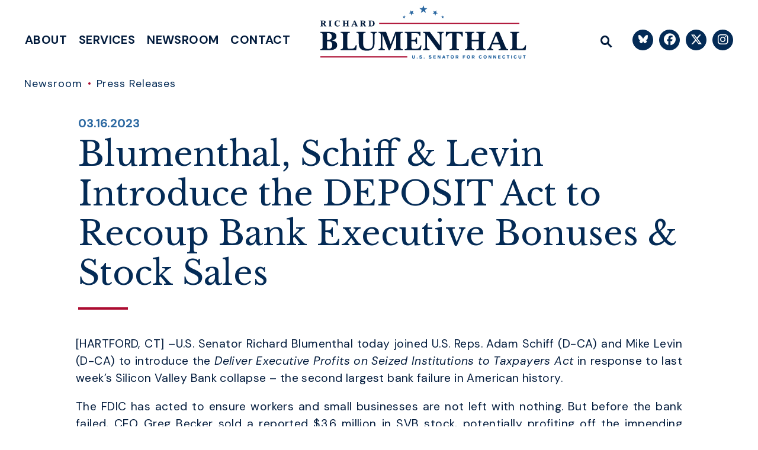

--- FILE ---
content_type: text/html; charset=utf-8
request_url: https://www.blumenthal.senate.gov/newsroom/press/release/blumenthal-schiff-and-levin-introduce-the-deposit-act-to-recoup-bank-executive-bonuses_stock-sales
body_size: 16441
content:
<!DOCTYPE html>
<html lang="en" class='no-js template--press_release'>
  <head>
  <meta charset="utf-8">
  <meta name="viewport" content="width=device-width, initial-scale=1.0, viewport-fit=cover">

  <title>[2023-03-16] Blumenthal, Schiff &amp; Levin Introduce the DEPOSIT Act to...</title>
  <link rel="canonical" href="https://www.blumenthal.senate.gov/newsroom/press/release/blumenthal-schiff-and-levin-introduce-the-deposit-act-to-recoup-bank-executive-bonuses_stock-sales">

  <link rel="shortcut icon" href="/assets/images/favicon.ico">
  <link href="/assets/images/favicon.ico" rel="Icon" type="image/x-icon"/>
  <link rel="apple-touch-icon" sizes="180x180" href="/assets/images/apple-touch-icon.png">
  <link rel="icon" type="image/png" sizes="32x32" href="/assets/images/favicon-32x32.png">
  <link rel="icon" type="image/png" sizes="16x16" href="/assets/images/favicon-16x16.png">
  <link rel="manifest" href="/assets/images/site.webmanifest">
  <link rel="mask-icon" href="/assets/images/safari-pinned-tab.svg" color="#042b56">
  <meta name="apple-mobile-web-app-title" content="Richard Blumenthal">
  <meta name="application-name" content="Richard Blumenthal">
  <meta name="msapplication-TileColor" content="#042b56">
  <meta name="msapplication-config" content="/assets/images/browserconfig.xml">
  <meta name="theme-color" content="#042b56">
  <meta name="google-site-verification" content="pv4CBQ9zSlHM3SpPSKTboWn3pQG58gUeQls_3f8_rjM">



<meta name="twitter:card" content="summary_large_image"/>
  <meta name="twitter:site" content="@senblumenthal"/>

<meta name="twitter:title" content="Blumenthal, Schiff & Levin Introduce the DEPOSIT Act to Recoup Bank Executive Bonuses & Stock Sales | U.S. Senator Richard Blumenthal of Connecticut">

<meta property="twitter:image" content="https://www.blumenthal.senate.gov/assets/images/sharelogo.jpg"/>

<meta name="twitter:description" content="[HARTFORD, CT] –U.S. Senator Richard Blumenthal today joined U.S. Reps. Adam Schiff (D-CA) and Mike Levin (D-CA) to introduce the Deliver Executive..."/>


  <meta property="og:url" content="https://www.blumenthal.senate.gov/newsroom/press/release/blumenthal-schiff-and-levin-introduce-the-deposit-act-to-recoup-bank-executive-bonuses_stock-sales"/>

<meta property="og:title" content="Blumenthal, Schiff & Levin Introduce the DEPOSIT Act to Recoup Bank Executive Bonuses & Stock Sales | U.S. Senator Richard Blumenthal of Connecticut"/>

<meta property="og:image" content="https://www.blumenthal.senate.gov/assets/images/sharelogo.jpg"/>

<meta property="og:description" content="[HARTFORD, CT] –U.S. Senator Richard Blumenthal today joined U.S. Reps. Adam Schiff (D-CA) and Mike Levin (D-CA) to introduce the Deliver Executive..."/>


  
  
  
<meta name="date" content="2023-03-16">



<script>
  if (!application) var application = {};
  application = {
    "config": {
      "tinymce": {
        "plugins": {
          "selectvideo": {
            "player": "jwplayer", // should be set to "legacy" or "jwplayer" currently
            "youtube": true, // set to true to write the youtube tags for youtube videos
            "width": "100%", // set width and height on the containing element
            "height": "100%",
            "tracking": true
          }
        }
      }
    },
    "fn": { // deprecated mootools 1.2 stuff that we'll probably still use once we upgrade fully to 1.3
      "defined": function (obj) {
        return (obj != undefined);
      },
      "check": function (obj) {
        return !!(obj || obj === 0);
      }
    },
    "form": {
      "processed": "null",
    },
    "friendly_urls": false,
    "siteroot": "https://www.blumenthal.senate.gov/",
    "theme": "",
    "webroot": "https://www.blumenthal.senate.gov/",
    "assetWebroot": "https://www.blumenthal.senate.gov/",
  };
</script>

    
      <link rel="stylesheet" type="text/css" href="https://www.blumenthal.senate.gov/styles/common.css?1769611753"/>

      <script src="https://www.blumenthal.senate.gov/scripts/global.js?1769611753"></script>
      <script src="https://www.blumenthal.senate.gov/scripts/gsap.js?1769611753"></script>

      <script>
        $.ajaxSetup({ cache: true });
        function getScripts(scripts, callback) {
          var progress = 0;
          scripts.forEach(function(script) {
              $.getScript(script, function () {
                  if (++progress == scripts.length && typeof callback == 'function') callback();
              });
          });
        }
      </script>

      <script>
        var initForm = function() {
          getScripts(['https://www.blumenthal.senate.gov/scripts/mootools.min.js?1769611753'], function() {
            getScripts(['https://www.blumenthal.senate.gov/scripts/form/Forms_Builder.js?1769611753'], function() {
              creativengine_forms_builder.init();

              // fix for bootstrap tooltip hide/mootools hide collision
              $$('form input,form select,form textarea, input, .nav-tabs li a').each(function (item) {
                if (typeof item.hide == 'function') {
                  item.hide = null;
                }
              });

              Element.implement({
                'slide': function (how, mode) {
                  return this;
                }
              });
            })
          })
        }
      </script>


        <script type="text/javascript">
        var gRecaptchaReady = function () {
          let textarea = document.getElementById("g-recaptcha-response");
          if (!textarea)
            return;
          textarea.setAttribute("aria-hidden", "true");
          textarea.setAttribute("aria-label", "do not use");
          textarea.setAttribute("aria-readonly", "true");
        }

        window.getStuckHeaderHeight = function () {
          var siteHeader = document.querySelector('.SiteHeader');
          var siteHeaderHeight = (siteHeader)
            ? siteHeader.offsetHeight
            : 0;
          var mobileHeader = document.querySelector('.MobileHeader');
          var mobileHeaderHeight = (mobileHeader)
            ? mobileHeader.offsetHeight
            : 0;

          // Returns the height of either desktop or mobile header because the hidden header will return 0
          return siteHeaderHeight + mobileHeaderHeight;
        }

        window.requestAnimationFrame = window.requestAnimationFrame.bind(window);
        //gsap.registerPlugin(ScrollTrigger, ScrollToPlugin);

        window.refreshScrollTriggers = () => {
          if (typeof ScrollTrigger !== 'undefined') {
            ScrollTrigger.getAll().forEach(t => t.refresh());
          }
        };
        window.killScrollTriggers = () => {
          if (typeof ScrollTrigger !== 'undefined') {
            ScrollTrigger.getAll().forEach(t => t.kill());
          }
        };
      </script>

<script src="https://assets.adobedtm.com/566dc2d26e4f/f8d2f26c1eac/launch-3a705652822d.min.js" async></script>

      
      
      <script>
        window.top['site_path'] = "639D5A38-7A7A-46B0-AAC2-7DF5967F7872";
        window.top['SAM_META'] = {
          jquery: "",
          bootstrap: {
            major: ""
          }
        };
      </script>
      

  <link rel="preconnect" href="https://fonts.googleapis.com">
  <link rel="preconnect" href="https://fonts.gstatic.com" crossorigin>
  <link href="https://fonts.googleapis.com/css2?family=DM+Sans:ital,wght@0,400;0,500;0,700;1,400;1,500;1,700&family=Libre+Baskerville:ital,wght@0,400;0,700;1,400&display=swap" rel="stylesheet">

<link rel="stylesheet" type="text/css" href="/assets/fonts/font-awesome/css/all.min.css"/>

      <link rel="stylesheet" href="https://www.blumenthal.senate.gov/assets/styles/font-awesome.min.css"/>

  </head>

  

  <body data-transition="wrapper"
    class="body--internal body--press_release">
    <!-- in sen-n -->
    <!--stopindex-->
      <div class="SiteLayout d-flex flex-column">
          <div class="SiteLayout__alert">
            <a href="#aria-skip-nav" class="SkipNav sr-only sr-only-focusable">Skip to content</a>

<div class="NewsAlert">
  <div class="NewsAlert__container NewsAlert__container--absolute container">
    <div class="NewsAlert__iconContainer">
        <div class="NewsAlert__icon" aria-hidden="true">
          <svg class="NewsAlert__iconShape" xmlns="http://www.w3.org/2000/svg" viewBox="0 0 100 100">
            <path d="M50,5A45,45,0,1,0,95,50,45,45,0,0,0,50,5Zm4.3,70H45.7V66.4h8.6Zm3.17-43.6L54.25,61.9H45.75L42.53,31.4V25H57.47Z"/>
          </svg>
        </div>
    </div>
  </div>


</div>

            
          </div>

        <div class="SiteLayout__container d-flex flex-column flex-grow-1">
            <div class="SiteLayout__navigation">
                <div class="SiteLayout__siteHeader">
<div class="SiteHeader">
  <div class="SiteHeader__background"></div>

  <div  class="SiteHeader__layout">
    

    <div id="js-site-header"  class="SiteHeader__main">
      <div class="SiteHeader__nav h-100">
        <div class="SiteHeader__navItem h-100">

<div class="SiteNav h-100">
    
      <nav aria-label="Site Navigation" class="SiteNav__layout h-100">
        <div class="SiteNav__main  h-100">
          <ul class="SiteNav__linkList">

                


                <li class="SiteNav__item SiteNav__item--dropdown">
                  <a class="SiteNav__link align-items-center"
                    data-transition-selected-if="/about"
                    data-transition-selected-class="SiteNav__link--selected"
                    href="https://www.blumenthal.senate.gov/about"
                    tabindex="0">About</a>

                    <ul class="SiteNav__dropdown">


                          <li class="SiteNav__dropdownItem">
                            <a class="SiteNav__dropdownLink"
                              data-transition-selected-if="/about/biography"
                              data-transition-selected-class="SiteNav__dropdownLink--selected"
                              data-transition-selected-nestedIf = "/about/biography"
                              href="https://www.blumenthal.senate.gov/about/biography"
                              tabindex="0">Biography</a>
                          </li>


                          <li class="SiteNav__dropdownItem">
                            <a class="SiteNav__dropdownLink"
                              data-transition-selected-if="/about/committee-assignments"
                              data-transition-selected-class="SiteNav__dropdownLink--selected"
                              data-transition-selected-nestedIf = "/about/committee-assignments"
                              href="https://www.blumenthal.senate.gov/about/committee-assignments"
                              tabindex="0">Committee Assignments</a>
                          </li>


                          <li class="SiteNav__dropdownItem">
                            <a class="SiteNav__dropdownLink"
                              data-transition-selected-if="/about/issues"
                              data-transition-selected-class="SiteNav__dropdownLink--selected"
                              data-transition-selected-nestedIf = "/about/issues"
                              href="https://www.blumenthal.senate.gov/about/issues"
                              tabindex="0">Issues</a>
                          </li>


                          <li class="SiteNav__dropdownItem">
                            <a class="SiteNav__dropdownLink"
                              data-transition-selected-if="/about/legislation"
                              data-transition-selected-class="SiteNav__dropdownLink--selected"
                              data-transition-selected-nestedIf = "/about/legislation"
                              href="https://www.blumenthal.senate.gov/about/legislation"
                              tabindex="0">Legislation</a>
                          </li>


                          <li class="SiteNav__dropdownItem">
                            <a class="SiteNav__dropdownLink"
                              data-transition-selected-if="/about/voting-record"
                              data-transition-selected-class="SiteNav__dropdownLink--selected"
                              data-transition-selected-nestedIf = "/about/voting-record"
                              href="https://www.blumenthal.senate.gov/about/voting-record"
                              tabindex="0">Voting Record</a>
                          </li>


                          <li class="SiteNav__dropdownItem">
                            <a class="SiteNav__dropdownLink"
                              data-transition-selected-if="/about/about-connecticut"
                              data-transition-selected-class="SiteNav__dropdownLink--selected"
                              data-transition-selected-nestedIf = "/about/about-connecticut"
                              href="https://www.blumenthal.senate.gov/about/about-connecticut"
                              tabindex="0">About Connecticut</a>
                          </li>
                    </ul>
                </li>

                


                <li class="SiteNav__item SiteNav__item--dropdown">
                  <a class="SiteNav__link align-items-center"
                    data-transition-selected-if="/services"
                    data-transition-selected-class="SiteNav__link--selected"
                    href="https://www.blumenthal.senate.gov/services"
                    tabindex="0">Services</a>

                    <ul class="SiteNav__dropdown">


                          <li class="SiteNav__dropdownItem">
                            <a class="SiteNav__dropdownLink"
                              data-transition-selected-if="/services/meeting-and-event-requests"
                              data-transition-selected-class="SiteNav__dropdownLink--selected"
                              data-transition-selected-nestedIf = "/services/meeting-and-event-requests"
                              href="https://www.blumenthal.senate.gov/services/meeting-and-event-requests"
                              tabindex="0">Meeting & Event Requests</a>
                          </li>


                          <li class="SiteNav__dropdownItem">
                            <a class="SiteNav__dropdownLink"
                              data-transition-selected-if="/services/flag-requests"
                              data-transition-selected-class="SiteNav__dropdownLink--selected"
                              data-transition-selected-nestedIf = "/services/flag-requests"
                              href="https://www.blumenthal.senate.gov/services/flag-requests"
                              tabindex="0">Flag Requests</a>
                          </li>


                          <li class="SiteNav__dropdownItem">
                            <a class="SiteNav__dropdownLink"
                              data-transition-selected-if="/services/greeting-requests"
                              data-transition-selected-class="SiteNav__dropdownLink--selected"
                              data-transition-selected-nestedIf = "/services/greeting-requests"
                              href="https://www.blumenthal.senate.gov/services/greeting-requests"
                              tabindex="0">Greeting Requests</a>
                          </li>


                          <li class="SiteNav__dropdownItem">
                            <a class="SiteNav__dropdownLink"
                              data-transition-selected-if="/services/visiting-washington-dc"
                              data-transition-selected-class="SiteNav__dropdownLink--selected"
                              data-transition-selected-nestedIf = "/services/visiting-washington-dc"
                              href="https://www.blumenthal.senate.gov/services/visiting-washington-dc"
                              tabindex="0">Visiting Washington, D.C.</a>
                          </li>


                          <li class="SiteNav__dropdownItem">
                            <a class="SiteNav__dropdownLink"
                              data-transition-selected-if="/services/federal-funding"
                              data-transition-selected-class="SiteNav__dropdownLink--selected"
                              data-transition-selected-nestedIf = "/services/federal-funding"
                              href="https://www.blumenthal.senate.gov/services/federal-funding"
                              tabindex="0">Federal Funding</a>
                          </li>


                          <li class="SiteNav__dropdownItem">
                            <a class="SiteNav__dropdownLink"
                              data-transition-selected-if="/services/help-with-a-federal-agency"
                              data-transition-selected-class="SiteNav__dropdownLink--selected"
                              data-transition-selected-nestedIf = "/services/help-with-a-federal-agency"
                              href="https://www.blumenthal.senate.gov/services/help-with-a-federal-agency"
                              tabindex="0">Help With A Federal Agency</a>
                          </li>


                          <li class="SiteNav__dropdownItem">
                            <a class="SiteNav__dropdownLink"
                              data-transition-selected-if="/services/academy-nominations"
                              data-transition-selected-class="SiteNav__dropdownLink--selected"
                              data-transition-selected-nestedIf = "/services/academy-nominations"
                              href="https://www.blumenthal.senate.gov/services/academy-nominations"
                              tabindex="0">Academy Nominations</a>
                          </li>


                          <li class="SiteNav__dropdownItem">
                            <a class="SiteNav__dropdownLink"
                              data-transition-selected-if="/services/internship-and-clerkship-applications"
                              data-transition-selected-class="SiteNav__dropdownLink--selected"
                              data-transition-selected-nestedIf = "/services/internship-and-clerkship-applications"
                              href="https://www.blumenthal.senate.gov/services/internship-and-clerkship-applications"
                              tabindex="0">Internship & Clerkship Applications</a>
                          </li>


                          <li class="SiteNav__dropdownItem">
                            <a class="SiteNav__dropdownLink"
                              data-transition-selected-if="/services/resources"
                              data-transition-selected-class="SiteNav__dropdownLink--selected"
                              data-transition-selected-nestedIf = "/services/resources"
                              href="https://www.blumenthal.senate.gov/services/resources"
                              tabindex="0">Resources</a>
                          </li>
                    </ul>
                </li>

                


                <li class="SiteNav__item SiteNav__item--dropdown">
                  <a class="SiteNav__link align-items-center"
                    data-transition-selected-if="/newsroom"
                    data-transition-selected-class="SiteNav__link--selected"
                    href="https://www.blumenthal.senate.gov/newsroom"
                    tabindex="0">Newsroom</a>

                    <ul class="SiteNav__dropdown">


                          <li class="SiteNav__dropdownItem">
                            <a class="SiteNav__dropdownLink"
                              data-transition-selected-if="/newsroom/press"
                              data-transition-selected-class="SiteNav__dropdownLink--selected"
                              data-transition-selected-nestedIf = "/newsroom/press"
                              href="https://www.blumenthal.senate.gov/newsroom/press"
                              tabindex="0">Press Releases</a>
                          </li>


                          <li class="SiteNav__dropdownItem">
                            <a class="SiteNav__dropdownLink"
                              data-transition-selected-if="/newsroom/official-photo"
                              data-transition-selected-class="SiteNav__dropdownLink--selected"
                              data-transition-selected-nestedIf = "/newsroom/official-photo"
                              href="https://www.blumenthal.senate.gov/newsroom/official-photo"
                              tabindex="0">Official Photo</a>
                          </li>
                    </ul>
                </li>

                


                <li class="SiteNav__item SiteNav__item--dropdown">
                  <a class="SiteNav__link align-items-center"
                    data-transition-selected-if="/contact"
                    data-transition-selected-class="SiteNav__link--selected"
                    href="https://www.blumenthal.senate.gov/contact"
                    tabindex="0">Contact</a>

                    <ul class="SiteNav__dropdown">


                          <li class="SiteNav__dropdownItem">
                            <a class="SiteNav__dropdownLink"
                              data-transition-selected-if="/contact/write-to-senator-blumenthal"
                              data-transition-selected-class="SiteNav__dropdownLink--selected"
                              data-transition-selected-nestedIf = "/contact/write-to-senator-blumenthal"
                              href="https://www.blumenthal.senate.gov/contact/write-to-senator-blumenthal"
                              tabindex="0">Write to Senator Blumenthal</a>
                          </li>


                          <li class="SiteNav__dropdownItem">
                            <a class="SiteNav__dropdownLink"
                              data-transition-selected-if="/contact/get-assistance"
                              data-transition-selected-class="SiteNav__dropdownLink--selected"
                              data-transition-selected-nestedIf = "/contact/get-assistance"
                              href="https://www.blumenthal.senate.gov/contact/get-assistance"
                              tabindex="0">Get Assistance</a>
                          </li>
                    </ul>
                </li>
  
          </ul>
        </div>
      </nav>
</div>

<script>

  var topLevelLinks = document.querySelectorAll('.SiteNav__link');

  for (var i = 0; i < topLevelLinks.length; i++) {
    topLevelLinks[i].addEventListener('mouseover', function () {
      this
        .parentElement
        .classList
        .add('focus');
    });

    topLevelLinks[i].addEventListener('mouseleave', function () {
      this
        .parentElement
        .classList
        .remove('focus');
    });
  }
</script>        </div>
      </div>

      
      <div class="SiteHeader__logoContainer js-siteLogo h-100 ">
        <a
              href="/"
              class="SiteHeader__logoLink"
              aria-label="U.S. Senator Richard Blumenthal Logo goes to Home Page">
          <div class="SiteHeader__logo">
            <img
                  width="350"
                  height="90"
                  src="https://www.blumenthal.senate.gov/assets/images/logo.svg"
                  alt="U.S. Senator Richard Blumenthal Logo"/>
          </div>
        </a>
      </div>

      <div class="SiteHeader__nav h-100">

        
        

        
        <div class="SiteHeader__search h-100">
<div id="SiteSearch" class="SiteNavSearch">

  <button class="SiteNavSearch__searchToggleButton"
              aria-label="Website search open"
              data-toggle-search="true"
              data-toggle-class="SiteHeader--searchMode"
              data-target="#js-site-header">

    <span class="SiteNavSearch__searchIcon"></span>
    <span class="sr-only">Website Search Open</span>
  </button>

  <div class="SiteNavSearch__searchOverlay">
    <form class="SiteNavSearch__searchForm" aria-label="search" role="search" method="get" action="/search">
      <input type="hidden" name="access" value="p"/>
      <input type="hidden" name="as_dt" value="i"/>
      <input type="hidden" name="as_epq" value=""/>

      <input type="hidden" name="as_eq" value=""/>
      <input type="hidden" name="as_lq" value=""/>
      <input type="hidden" name="as_occt" value="any"/>
      <input type="hidden" name="as_oq" value=""/>
      <input type="hidden" name="as_q" value=""/>
      <input type="hidden" name="as_sitesearch" value=""/>
      <input type="hidden" name="client" value="blumenthal"/>
      <input type="hidden" name="sntsp" value="0"/>
      <input type="hidden" name="filter" value="0"/>
      <input type="hidden" name="getfields" value=""/>
      <input type="hidden" name="lr" value=""/>
      <input type="hidden" name="num" value="15"/>
      <input type="hidden" name="numgm" value="3"/>
      <input type="hidden" name="oe" value="UTF8"/>
      <input type="hidden" name="output" value="xml_no_dtd"/>
      <input type="hidden" name="partialfields" value=""/>
      <input type="hidden" name="proxycustom" value=""/>
      <input type="hidden" name="proxyreload" value="0"/>
      <input type="hidden" name="proxystylesheet" value="default_frontend"/>
      <input type="hidden" name="requiredfields" value=""/>
      <input type="hidden" name="sitesearch" value=""/>
      <input type="hidden" name="sort" value="date:D:S:d1"/>
      <input type="hidden" name="start" value="0"/>
      <input type="hidden" name="ud" value="1"/>
      <div class="SiteNavSearch__searchFormContent">
        <input name="q" id="js-site-nav-search-input" class="SiteNavSearch__searchInput" type="text" placeholder="Search" aria-label="Site Search">
        <button class="SiteNavSearch__searchFormButton" type="submit">
          <span class="sr-only">Submit Site Search Query</span>
          <span class="SiteNavSearch__searchToggleIcon fa fa-search" aria-hidden="true"></span>
        </button>
      </div>
    </form>
    <button class="SiteNavSearch__searchToggleButton"
                aria-label="Website search"
                data-toggle-search="true"
                 data-toggle-class="SiteHeader--searchMode"
                data-target="#js-site-header">
      <span
                  class="SiteNavSearch__searchIconClose"
                  aria-hidden="true"></span>
      <span class="sr-only">Website Search</span>
    </button>
  </div>

</div>

<script>
  $(document).ready(function () {
    $('[data-toggle-class]').click(this, function () {

      var className = $(this).data('toggle-class');
      var target = $(this).data('target');
      var logoTarget = $('.js-siteLogo');

      var searchTarget = $('#SiteSearch');
      var hasClass = $(target).hasClass(className);

      $(target).toggleClass(className);
      $(searchTarget).toggleClass('SiteNavSearch--searchMode');

      $(logoTarget).toggleClass('SiteHeader__logoContainer--searchMode');

      if (hasClass) {
        $('#js-site-nav-search-input').val('');
        return;
      }

      $('#js-site-nav-search-input').focus();

    });
  });
</script>
        </div>

      </div>
    </div>

    
    <div class="SiteHeader__navSocialContainer h-100 ml-auto">
<ul class="SocialIcons d-flex" aria-label="Social media links">

  
    <li class="SocialIcons__item">
      <a class="SocialIcons__link SocialBubble" href="https://bsky.app/profile/blumenthal.senate.gov" target="_blank" rel="noreferrer">

        <i class="fa SocialBubble__icon SocialBubble__icon--bluesky">
          <svg xmlns="http://www.w3.org/2000/svg" viewBox="0 0 512 512" width="16" height="16" fill="currentColor"><!--!Font Awesome Free 6.7.2 by @fontawesome - https://fontawesome.com License - https://fontawesome.com/license/free Copyright 2025 Fonticons, Inc.--><path d="M111.8 62.2C170.2 105.9 233 194.7 256 242.4c23-47.6 85.8-136.4 144.2-180.2c42.1-31.6 110.3-56 110.3 21.8c0 15.5-8.9 130.5-14.1 149.2C478.2 298 412 314.6 353.1 304.5c102.9 17.5 129.1 75.5 72.5 133.5c-107.4 110.2-154.3-27.6-166.3-62.9l0 0c-1.7-4.9-2.6-7.8-3.3-7.8s-1.6 3-3.3 7.8l0 0c-12 35.3-59 173.1-166.3 62.9c-56.5-58-30.4-116 72.5-133.5C100 314.6 33.8 298 15.7 233.1C10.4 214.4 1.5 99.4 1.5 83.9c0-77.8 68.2-53.4 110.3-21.8z"/></svg>
        </i>
    
      </a>
    </li>
  
    <li class="SocialIcons__item">
      <a class="SocialIcons__link SocialBubble" href="https://www.facebook.com/SenBlumenthal" target="_blank" rel="noreferrer">
        <i class="fa-brands fa-facebook-f SocialBubble__icon SocialBubble__icon--facebook">
          <span class="sr-only">Senator Blumenthal Facebook</span>
        </i>
      </a>
    </li>

  
    <li class="SocialIcons__item">
      <a class="SocialIcons__link SocialBubble" href="https://twitter.com/SenBlumenthal" target="_blank" rel="noreferrer">
        <i class="fa-brands fa-x-twitter SocialBubble__icon SocialBubble__icon--twitter">
          <span class="sr-only">Senator Blumenthal Twitter</span>
        </i>
      </a>
    </li>

  
    <li class="SocialIcons__item">
      <a class="SocialIcons__link SocialBubble" href="https://www.instagram.com/senblumenthal" target="_blank" rel="noreferrer">
        <i class="fa-brands fa-instagram SocialBubble__icon SocialBubble__icon--instagram">
          <span class="sr-only">Senator Blumenthal Instagram</span>
        </i>
      </a>
    </li>
  


</ul>    </div>

  </div>
</div>                </div>

                <div class="SiteLayout__mobileHeader">
<div class="MobileHeader">
  <div class="MobileHeader__bgColor"></div>
  <div class="MobileHeader__container container h-100">
    <div class="row no-gutters justify-content-between align-items-center h-100">
      <button class="MobileHeader__icon MobileHeader__icon--search js-open-mobile-search h-100  col-auto" aria-label="open site search" data-toggle="modal" data-target="#website-search">
        <svg xmlns="http://www.w3.org/2000/svg" viewBox="0 0 55.64 55.98"><path d="M55.64 49.53L36.57 30.46A19.84 19.84 0 005.8 5.81a19.85 19.85 0 0024.26 31.05L49.18 56zM10.74 29a12.85 12.85 0 1118.14 0 12.92 12.92 0 01-18.14 0z"/></svg>
      </button>

      <div class="MobileHeader__logo col-6 d-flex justify-content-center justify-self-stretch">
        <a class="d-block" href="/">
          <img
            class="d-block h-auto w-100"
            width="245"
            height="63"
            src="https://www.blumenthal.senate.gov/assets/images/logo_secondary.svg"
            alt="U.S. Senator Richard Blumenthal Logo">
        </a>
      </div>

      <button class="js-open-mobile-nav MobileHeader__icon MobileHeader__icon--menu col-auto" aria-label="open mobile navigation">
        <span class="MobileHeader__mobileNavIcon">
          <span></span>
        </span>
      </button>
    </div>
  </div>
</div>
                </div>
            </div>

          <div id="aria-skip-nav" tabindex="-1"></div>
          <div class="SiteLayout__transitionContainer d-flex flex-column flex-grow-1" data-transition="container" data-transition-namespace="internal" data-nav="site">
            

            
<script>
  if (!application) var application = {};
  application = {
    "config": {
      "tinymce": {
        "plugins": {
          "selectvideo": {
            "player": "jwplayer", // should be set to "legacy" or "jwplayer" currently
            "youtube": true, // set to true to write the youtube tags for youtube videos
            "width": "100%", // set width and height on the containing element
            "height": "100%",
            "tracking": true
          }
        }
      }
    },
    "fn": { // deprecated mootools 1.2 stuff that we'll probably still use once we upgrade fully to 1.3
      "defined": function (obj) {
        return (obj != undefined);
      },
      "check": function (obj) {
        return !!(obj || obj === 0);
      }
    },
    "form": {
      "processed": "null",
    },
    "friendly_urls": false,
    "siteroot": "https://www.blumenthal.senate.gov/",
    "theme": "",
    "webroot": "https://www.blumenthal.senate.gov/",
    "assetWebroot": "https://www.blumenthal.senate.gov/",
  };
</script>

              <div class="SiteLayout__main">




  <div class="Breadcrumbs Breadcrumbs--noBlockBanner ">
    <div class="container Breadcrumbs__layout">
      <ol class='Breadcrumbs__list'>
              <li class="Breadcrumbs__item">
                <a class="Breadcrumbs__link" href="https://www.blumenthal.senate.gov/newsroom">Newsroom </a>
              </li>
              <li class="Breadcrumbs__item">
                <a class="Breadcrumbs__link" href="https://www.blumenthal.senate.gov/newsroom/press">Press Releases </a>
              </li>
      </ol>
    </div>
  </div>

  <div class="ReadingWidth container  mx-auto px-xl-1 pt-5">
    <time class="Heading--overline" datetime="03.16.2023">
      <span class="sr-only">Published: </span>03.16.2023
    </time>

    <div class="mt-2">
      
      <h1 class="Heading--h1">
        <span class="Heading__title">Blumenthal, Schiff &amp; Levin Introduce the DEPOSIT Act to Recoup Bank Executive Bonuses &amp; Stock Sales</span>
      </h1>
    </div>

  </div>

                  <!--startindex-->
  <div class="container">
  <div class="PageContent pt-3">

    <div class="ReadingWidth mx-auto">
      <div class="js-press-release RawHTML mb-5">
        <p style="text-align:justify">[HARTFORD, CT] –U.S. Senator Richard Blumenthal today joined U.S. Reps. Adam Schiff (D-CA) and Mike Levin (D-CA) to introduce the <em>Deliver Executive Profits on Seized Institutions to Taxpayers Act</em> in response to last week’s Silicon Valley Bank collapse – the second largest bank failure in American history.</p>
<p style="text-align:justify">The FDIC has acted to ensure workers and small businesses are not left with nothing. But before the bank failed, CEO Greg Becker sold a reported $3.6 million in SVB stock, potentially profiting off the impending demise of the very bank he managed. And SVB employees received bonuses just hours before the government stepped in to close the bank.</p>
<p style="text-align:justify">This legislation would hold executives of failed banks that receive federal assistance like SVB accountable for the mismanagement of the funds they were trusted with by allowing the Treasury Department to claw back bonuses and stock profits – ensuring they are held financially responsible and the burden of their actions doesn’t land on the shoulders of consumers or taxpayers.</p>
<p style="text-align:justify"><strong>“This measure answers the common call for accountability to meet sheer corporate greed—Silicon Valley Bank top executives pocketing huge bonuses even as their business was collapsing and depositors’ money disappearing into thin air. Our legislation claws back self-dealing payouts and stock transaction benefits to top bank leaders, returning the money to taxpayers and protecting depositors. We won’t leave the American public holding the bag for another failed bank whose top executives lined their pockets on the way out. This commonsense step should be accompanied by other even broader systemic reforms,” </strong>said Senator Blumenthal.</p>
<p style="text-align:justify">The DEPOSIT Act would:</p>
<p style="text-align:justify">• Recoup from bank executives the bonuses and profits from stock sales made within 60 days of a bank failing </p>
<p style="text-align:justify">• Impose a 90% tax on the bonuses of bank executives who make an annual income over $250,000 during the year when a bank goes under FDIC acquisition</p>
<p style="text-align:justify">• Require bank executives to forfeit 100% of profits they made from recent bank stock trades</p>
<p style="text-align:justify">• Direct the recouped funds to the FDIC insurance fund so that it can be returned to depositors and used to pay workers and small businesses that were impacted</p>
<p style="text-align:justify">The bill is co-sponsored by Reps. Jim McGovern (D—Mass.), Betty McCollum (D—Minn.), Raúl Grijalva (D—Ariz.), John Garamendi (D—Calif.), Chellie Pingree (D—Maine), Mark Takano (D—Calif.), Bonnie Watson Coleman (D—N.J.), Jimmy Gomez (D—Calif.), and Kevin Mullin (D—Calif.).</p>
<p style="text-align:center">-30-</p>
      </div>


<div class="ShareButtons ShareButtons--center">
  <ul class="ShareButtons__list row m-n2" aria-label="Page sharing options">
    <li class="col-6 col-md-auto p-2 ShareButtons__item">
      <button aria-label="Print this page" class="ShareButtons__link js-sharetool js-print Button Button--ltGrey Button--block Button--sm">
        <i class="ShareButtons__linkIcon ShareButtons__linkIcon--accent fa fa-print mr-2" aria-hidden="true"></i> Print
      </button>
    </li>

    <li class="col-6 col-md-auto p-2 ShareButtons__item">
      <button aria-label="Share via Email" class="ShareButtons__link js-sharetool js-email Button Button--ltGrey Button--block Button--sm">
        <i class="ShareButtons__linkIcon ShareButtons__linkIcon--accent fa fa-envelope mr-2" aria-hidden="true"></i>
        Email
      </button>
    </li>

    <li class="col-6 col-md-auto p-2 ShareButtons__item">
      <button aria-label="Share to Facebook" class="ShareButtons__link ShareButtons__link--colorFacebook js-sharetool js-facebook Button Button--block Button--sm">
        <i class="ShareButtons__linkIcon fa fa-thumbs-up mr-2" aria-hidden="true"></i> Share
      </button>
    </li>

    <li class="col-6 col-md-auto p-2 ShareButtons__item">
      <button aria-label="Tweet this on Twitter" class="ShareButtons__link ShareButtons__link--colorTwitter js-sharetool js-tweet Button Button--block Button--sm">
        <i class="ShareButtons__linkIcon fa fa-twitter mr-2" aria-hidden="true"></i> Tweet
      </button>
    </li>
  </ul>
</div>
  <script type="text/javascript" class="deferred-script">
    $(function () {
      if ($('.js-sharetool')) {
        $('.js-sharetool').bind('click', function () {

          var shareLink = $(this).attr('data-link');
          var shareText = $(this).attr('data-text');

          if (!shareLink) {
            shareLink = window
              .location
              .href
              .replace(/\/?$/, '');
          }

          var caption = "Check this out!"
          if (shareText || caption) {
            shareText = 'text=' + (shareText || caption) + '&';
          }
          var link;
          var newWindow;

          if ($(this).hasClass('js-tweet')) {
            link = 'http://www.twitter.com/share?' + shareText + 'url=' + encodeURIComponent(shareLink);
            newWindow = window.open(link, 'twitter', "height=450,width=600");
          }


          if ($(this).hasClass('js-facebook')) {
            link = 'https://www.facebook.com/sharer/sharer.php?u=' + encodeURIComponent(shareLink) + '&display=popup';
            newWindow = window.open(link, 'facebook', "height=450,width=600");
          }

          if ($(this).hasClass('js-email')) {
            var lb = '%0D%0A';
            var body = 'From https://www.blumenthal.senate.gov/:' + lb + lb + caption + lb + lb + shareLink;
            window.location.href = 'mailto:?subject=' + caption + '&body=' + body;
          }

          if ($(this).hasClass('js-print')) {
            window.print();
          }
        });
      }
    });
  </script>



    </div>

    <div class="ReadingWidth mx-auto">
  <div class="ArticleNav mt-5">
    <div class="row flex-direction-row justify-content-between m-n2">
      <div class="col-6 col-sm-6 col-md-auto p-2">
          <a class="Button Button--paginationLeft Button--sm" href="https://www.blumenthal.senate.gov/newsroom/press/release/blumenthal-warren-seek-comprehensive-doj-and-sec-investigation-of-silicon-valley-bank-executives-after-banks-collapse">
            
            Previous Article
          </a>
      </div>
      <div class="col-6 col-sm-6 col-md-auto p-2 text-right">
          <a class="Button Button--paginationRight Button--sm" href="https://www.blumenthal.senate.gov/newsroom/press/release/blumenthal-murphy-delauro-and-larson-introduce-bill-to-repeal-2018-rollback-of-critical-dodd-frank-protections">
            Next Article
            
          </a>
      </div>
    </div>
  </div>
    </div>

  </div>
  </div>
                  <!--stopindex-->

              </div>

            
                <!-- Custom Footer Code: Adobe -->
                <script src="https://assets.adobedtm.com/566dc2d26e4f/f8d2f26c1eac/launch-3a705652822d.min.js" async></script>
                <!-- Custom Footer Code: Google Analytics -->
                <!-- Google tag (gtag.js) -->
<script async src="https://www.googletagmanager.com/gtag/js?id=G-4935ZCG7LT"></script>
<script>
  window.dataLayer = window.dataLayer || [];
  function gtag(){dataLayer.push(arguments);}
  gtag('js', new Date());

  gtag('config', 'G-4935ZCG7LT');
</script>


<script>
  if (typeof window.setupAnimations !== 'function') {
    window.setupAnimations = function () {
      window.animationsSet = true;
      var animations = document.querySelectorAll('[data-animate]');
      animations.forEach(function(animationEl, i) {
        var animationClass = "";
        var animationTriggerName = "";

        if (animationEl.dataset.animate) {
          animationClass = "animate-" + animationEl.dataset.animate;
          animationTriggerName = "js-trigger-" + i;
        } else if (animationEl.dataset.animatechild) {
          animationClass = "animate-" + animationEl.dataset.animatechild;
          animationTriggerName = "js-trigger-" + i;
        } else {
          return;
        }

        animationEl.classList.add(animationClass);
        animationEl.classList.add(animationTriggerName);

        // removed the toggleClass
        ScrollTrigger.create({
          id: animationTriggerName,
          trigger: '.' + animationTriggerName,
          start: 'top 90%',
          onEnter: function(self) {
            self.trigger.classList.add('visible');
          },
        });
      })
    }
  }

  $(function() {
    if (!window.animationsSet) setupAnimations();
  });
</script>

<script>
  if (typeof window.internalLink !== 'function') {
    window.isInternalLink = function (href) {
      var isInternal =
        Boolean(href.match(new RegExp('^' + window.location.origin))) // 1: If same site domain
        || Boolean(href.match(/^\/[^\/]/)); // 2: If starts with a single / and not a double //

      return isInternal;
    }
  }

  if (typeof window.getParameterByName !== 'function') {
    window.getParameterByName = function (name, url = window.location.href) {
      name = name.replace(/[\[\]]/g, '\\$&');
      var regex = new RegExp('[?&]' + name + '(=([^&#]*)|&|#|$)'),
          results = regex.exec(url);
      if (!results) return null;
      if (!results[2]) return '';
      return decodeURIComponent(results[2].replace(/\+/g, ' '));
    }
  }

  if (typeof window.onLinkClick !== 'function') {
    window.onLinkClick = function () {
      $(function () {
        $('a').each(function () {
          var $this = $(this);

          if ($this.hasLinkClickEvent) return;

          var newWin = $this.hasClass('new-win');
          var senExit = $this.hasClass('sen-exit');
          var href = $this.attr('href');
          var target = getParameterByName('target', href);

          if (href && target == '_blank') {
            $this.on('click', function(event) {
              event.preventDefault();
              window.open(href, target);
            })
          } else if (href && href.charAt(0) == '#') {
            $this.click(function (e) {
              e.preventDefault();
              var targetName = this.getAttribute('href').replace('#', '');
              var targetElement = document.getElementById(targetName) || document.querySelector('[name="' + targetName + '"]');

              if (!targetElement) {
                return;
              }

              var offsetHeight = window.getStuckHeaderHeight() || 0;
              gsap.to(window, {duration: 1, scrollTo: {y: targetElement, offsetY: offsetHeight}, ease: 'power3'})
              targetElement.focus();
            });

            $this.hasLinkClickEvent = true;
          } else if (href) {
            if (isInternalLink(href)) {
              if (transitions) {
                $this.on('click', function(event) {
                  if (event.currentTarget.hasAttribute('data-modal-template')) return;
                  if (event.currentTarget.hasAttribute('data-no-transition')) return;
                  // If user help down modifier key during click they are opening in new tab/window
                  if (2 === event.which || event.metaKey || event.ctrlKey) return;
                  $('body').addClass('wait');
                })
              }
            }
          }
        });
      });
    }
  }

  $(function(){
    onLinkClick();
  });

</script>


<div id="fb-root"></div>
<script async defer crossorigin="anonymous" src="https://connect.facebook.net/en_US/sdk.js#xfbml=1&version=v10.0" nonce="7qGTTSrW"></script>

              <script>
                $('.RawHTML')
                  .find('iframe#player, iframe[src*="youtu.be"], iframe[src*="youtube.com"]')
                  .wrap('<div class="video-width"><div class="embedded-video"></div></div>');
                $('.js-press-release')
                  .find('table')
                  .addClass('Table Table--striped')
                  .wrap('<div class="ReadingWidthBreakout overflow-x-auto overflow-scroll-x-shadow"><div class="container"></div></div>');

                // Clear focus state off of button 0.5s after clicking it
                $('.Button').click(function () {
                  var button = this;
                  setTimeout(function () {
                    button.blur();
                  }, 500);
                });
              </script>

                <div class="js-footer SiteLayout__footer">
<footer class="SiteFooter container py-3">
  <div class="SiteFooter__iconRow mt-5 pt-3 mb-2">
    <svg class="SiteFooter__icon" xmlns="http://www.w3.org/2000/svg" viewBox="0 0 240.35 77.1" alt="U.S. Senator Richard Blumenthal Logomark" aria-hidden="true">
      <polygon class="stars-1" fill="#2b68a1" points="126.26 16.56 120.52 0 114.25 16.56 96.98 16.56 110.71 27.19 105.67 44.06 120.52 34.03 134.95 44.06 129.91 27.19 143.5 16.56 126.26 16.56"/>
      <polygon class="stars-2-l" fill="#2b68a1" points="52.44 36.51 43.62 28.87 45.51 40.52 35.54 46.29 47 47.84 49.71 59.27 54.95 48.52 66.62 49.49 58.09 41.43 62.4 30.76 52.44 36.51"/>
      <polygon class="stars-2-r" fill="#2b68a1" points="194.86 41.08 197.05 29.61 187.92 37.08 177.95 31.31 182.34 42.03 173.81 50.09 185.72 49.26 190.72 59.86 193.42 48.44 204.81 46.84 194.86 41.08"/>
      <polygon class="stars-3-l" fill="#2b68a1" points="6.92 64.37 0 63.04 4.5 68.56 1.03 74.59 7.49 71.94 12.35 77.1 11.85 69.89 18.25 66.87 11.36 65.24 10.39 58.35 6.92 64.37"/>
      <polygon class="stars-3-r" fill="#2b68a1" points="233.42 64.37 240.35 63.04 235.84 68.56 239.32 74.59 232.85 71.94 228 77.1 228.5 69.89 222.1 66.87 228.99 65.24 229.95 58.35 233.42 64.37"/>
    </svg>
  </div>

  <div class="pb-4">
    <div class="SiteFooter__layout row justify-content-center">

      <div class="col-12 mb-4 py-2 d-flex justify-content-center">
<ul class="SocialIcons d-flex" aria-label="Social media links">

  
    <li class="SocialIcons__item">
      <a class="SocialIcons__link SocialBubble" href="https://bsky.app/profile/blumenthal.senate.gov" target="_blank" rel="noreferrer">

        <i class="fa SocialBubble__icon SocialBubble__icon--bluesky">
          <svg xmlns="http://www.w3.org/2000/svg" viewBox="0 0 512 512" width="16" height="16" fill="currentColor"><!--!Font Awesome Free 6.7.2 by @fontawesome - https://fontawesome.com License - https://fontawesome.com/license/free Copyright 2025 Fonticons, Inc.--><path d="M111.8 62.2C170.2 105.9 233 194.7 256 242.4c23-47.6 85.8-136.4 144.2-180.2c42.1-31.6 110.3-56 110.3 21.8c0 15.5-8.9 130.5-14.1 149.2C478.2 298 412 314.6 353.1 304.5c102.9 17.5 129.1 75.5 72.5 133.5c-107.4 110.2-154.3-27.6-166.3-62.9l0 0c-1.7-4.9-2.6-7.8-3.3-7.8s-1.6 3-3.3 7.8l0 0c-12 35.3-59 173.1-166.3 62.9c-56.5-58-30.4-116 72.5-133.5C100 314.6 33.8 298 15.7 233.1C10.4 214.4 1.5 99.4 1.5 83.9c0-77.8 68.2-53.4 110.3-21.8z"/></svg>
        </i>
    
      </a>
    </li>
  
    <li class="SocialIcons__item">
      <a class="SocialIcons__link SocialBubble" href="https://www.facebook.com/SenBlumenthal" target="_blank" rel="noreferrer">
        <i class="fa-brands fa-facebook-f SocialBubble__icon SocialBubble__icon--facebook">
          <span class="sr-only">Senator Blumenthal Facebook</span>
        </i>
      </a>
    </li>

  
    <li class="SocialIcons__item">
      <a class="SocialIcons__link SocialBubble" href="https://twitter.com/SenBlumenthal" target="_blank" rel="noreferrer">
        <i class="fa-brands fa-x-twitter SocialBubble__icon SocialBubble__icon--twitter">
          <span class="sr-only">Senator Blumenthal Twitter</span>
        </i>
      </a>
    </li>

  
    <li class="SocialIcons__item">
      <a class="SocialIcons__link SocialBubble" href="https://www.instagram.com/senblumenthal" target="_blank" rel="noreferrer">
        <i class="fa-brands fa-instagram SocialBubble__icon SocialBubble__icon--instagram">
          <span class="sr-only">Senator Blumenthal Instagram</span>
        </i>
      </a>
    </li>
  


</ul>      </div>

        

        <div class="SiteFooter d-none d-md-block">
<nav class="FooterNav" aria-label="Footer Navigation">
  <ul class="FooterNav__linkList">




        <li class="FooterNav__item ">
          <a data-transition-selected-if="/about"
            data-transition-selected-class="FooterNav__link--selected"

          class="FooterNav__link " href="https://www.blumenthal.senate.gov/about">
            About
          </a>
        </li>




        <li class="FooterNav__item ">
          <a data-transition-selected-if="/services"
            data-transition-selected-class="FooterNav__link--selected"

          class="FooterNav__link " href="https://www.blumenthal.senate.gov/services">
            Services
          </a>
        </li>




        <li class="FooterNav__item ">
          <a data-transition-selected-if="/newsroom"
            data-transition-selected-class="FooterNav__link--selected"

          class="FooterNav__link " href="https://www.blumenthal.senate.gov/newsroom">
            Newsroom
          </a>
        </li>




        <li class="FooterNav__item ">
          <a data-transition-selected-if="/contact"
            data-transition-selected-class="FooterNav__link--selected"

          class="FooterNav__link " href="https://www.blumenthal.senate.gov/contact">
            Contact
          </a>
        </li>




        <li class="FooterNav__item ">
          <a data-transition-selected-if="/privacy-policy"
            data-transition-selected-class="FooterNav__link--selected"

          class="FooterNav__link " href="https://www.blumenthal.senate.gov/privacy-policy">
            Privacy Policy
          </a>
        </li>
  </ul>
</nav>
        </div>

    </div>
  </div>
</footer>
              </div>


          </div>

<div class="MobileNav">
    <nav aria-label="Mobile Navigation" class="MobileNav__linksContainer container">
          <div class="MobileNav__item">
<a class="MobileNav__link js-mobile-dropdown-parent" href="https://www.blumenthal.senate.gov/about">
              About
            </a>

              <div class="js-mobile-dropdown MobileNav__subLinks">
                    <a class="MobileNav__subLink" href="https://www.blumenthal.senate.gov/about/biography">
                      Biography
                    </a>
                    <a class="MobileNav__subLink" href="https://www.blumenthal.senate.gov/about/committee-assignments">
                      Committee Assignments
                    </a>
                    <a class="MobileNav__subLink" href="https://www.blumenthal.senate.gov/about/issues">
                      Issues
                    </a>
                    <a class="MobileNav__subLink" href="https://www.blumenthal.senate.gov/about/legislation">
                      Legislation
                    </a>
                    <a class="MobileNav__subLink" href="https://www.blumenthal.senate.gov/about/voting-record">
                      Voting Record
                    </a>
                    <a class="MobileNav__subLink" href="https://www.blumenthal.senate.gov/about/about-connecticut">
                      About Connecticut
                    </a>
              </div>
          </div>
          <div class="MobileNav__item">
<a class="MobileNav__link js-mobile-dropdown-parent" href="https://www.blumenthal.senate.gov/services">
              Services
            </a>

              <div class="js-mobile-dropdown MobileNav__subLinks">
                    <a class="MobileNav__subLink" href="https://www.blumenthal.senate.gov/services/meeting-and-event-requests">
                      Meeting &amp; Event Requests
                    </a>
                    <a class="MobileNav__subLink" href="https://www.blumenthal.senate.gov/services/flag-requests">
                      Flag Requests
                    </a>
                    <a class="MobileNav__subLink" href="https://www.blumenthal.senate.gov/services/greeting-requests">
                      Greeting Requests
                    </a>
                    <a class="MobileNav__subLink" href="https://www.blumenthal.senate.gov/services/visiting-washington-dc">
                      Visiting Washington, D.C.
                    </a>
                    <a class="MobileNav__subLink" href="https://www.blumenthal.senate.gov/services/federal-funding">
                      Federal Funding
                    </a>
                    <a class="MobileNav__subLink" href="https://www.blumenthal.senate.gov/services/help-with-a-federal-agency">
                      Help With A Federal Agency
                    </a>
                    <a class="MobileNav__subLink" href="https://www.blumenthal.senate.gov/services/academy-nominations">
                      Academy Nominations
                    </a>
                    <a class="MobileNav__subLink" href="https://www.blumenthal.senate.gov/services/internship-and-clerkship-applications">
                      Internship &amp; Clerkship Applications
                    </a>
                    <a class="MobileNav__subLink" href="https://www.blumenthal.senate.gov/services/resources">
                      Resources
                    </a>
              </div>
          </div>
          <div class="MobileNav__item">
<a class="MobileNav__link js-mobile-dropdown-parent" href="https://www.blumenthal.senate.gov/newsroom">
              Newsroom
            </a>

              <div class="js-mobile-dropdown MobileNav__subLinks">
                    <a class="MobileNav__subLink" href="https://www.blumenthal.senate.gov/newsroom/press">
                      Press Releases
                    </a>
                    <a class="MobileNav__subLink" href="https://www.blumenthal.senate.gov/newsroom/official-photo">
                      Official Photo
                    </a>
              </div>
          </div>
          <div class="MobileNav__item">
<a class="MobileNav__link js-mobile-dropdown-parent" href="https://www.blumenthal.senate.gov/contact">
              Contact
            </a>

              <div class="js-mobile-dropdown MobileNav__subLinks">
                    <a class="MobileNav__subLink" href="https://www.blumenthal.senate.gov/contact/write-to-senator-blumenthal">
                      Write to Senator Blumenthal
                    </a>
                    <a class="MobileNav__subLink" href="https://www.blumenthal.senate.gov/contact/get-assistance">
                      Get Assistance
                    </a>
              </div>
          </div>
    </nav>
</div>

<script>
  window.animatedMobileNavIn = gsap
    .timeline({paused: true})
    .set('.MobileNav__linksContainer', {overflowY: 'hidden'})
    .from('.MobileNav__item', {
      duration: 0.5,
      opacity: 0,
      translateY: 50,
      stagger: 0.1,
      ease: 'power3',
      clearProps: true
    }, '+=0.25')
    .set('.MobileNav__linksContainer', {overflowY: ''});
    
    //window.animatedMobileNavIn.set('.MobileHeader__mobileNavIcon', {border: '1px solid red'})

  window.animatedMobileNavOut = gsap
    .timeline({paused: true})
    .to('.MobileNav__item', {
      duration: 0.5,
      opacity: 0,
      translateY: -50,
      stagger: 0.05,
      ease: 'power3'
    });

  $(function () {
    // Control logic/animations of opening and closing of mobile nav
    var toggleMobileNav = function (state) {
      var navOverflowElement = document.querySelector('.MobileNav__linksContainer');
    
      if (state === 'open') {
        window.disableBodyScroll(navOverflowElement)
        
        $('.MobileNav').css('paddingTop', function() {
          var newsAlert = $('.SiteLayout__alert').outerHeight();
          var siteHeader = $('.SiteLayout__navigation').outerHeight();
          return (newsAlert || 0) + (siteHeader || 0);
        });
  window.disableBodyScroll(navOverflowElement)
        window
          .animatedMobileNavIn
          .play(0);
        document
          .body
          .classList
          .add('mobile-nav-open');
        gsap.to(window, {
          duration: 0.5,
          scrollTo: '.SiteHeader',
          ease: 'power3'
        });
      } else if (state === 'close') {
   window.enableBodyScroll(navOverflowElement);
        window
          .animatedMobileNavOut
          .play(0);
        document
          .body
          .classList
          .remove('mobile-nav-open');
      }
    };

    // Click handling for open/close of mobile nav
    $('.js-open-mobile-nav').click(function () {
      if (document.body.classList.contains('mobile-nav-open')) {
        toggleMobileNav('close')
      } else {
        toggleMobileNav('open')
      }
    });

    $('.js-open-mobile-search').click(function () {
      if (document.body.classList.contains('mobile-nav-open')) {
        toggleMobileNav('close')
      }
    });

    // Expand/Collapse Dropdowns and Handle repeat clicks on parents
    var clickAndClose = function () {
      $('.js-mobile-dropdown-parent').removeClass('active');
      toggleMobileNav('close');
      gsap.to('.js-mobile-dropdown', 0.2, {height: 0});
    };

    var onClickParent = function (event) {
      var parentLink = $(event.target);
      var dropdown = $(parentLink).next('.js-mobile-dropdown')[0];

      if (dropdown) {
        if ($(parentLink).hasClass('active')) {
          clickAndClose();
        } else {
          event.preventDefault();
          event.stopImmediatePropagation();
          $('.js-mobile-dropdown-parent').removeClass('active');
          $('.js-mobile-dropdown').each(function (index, element) {
            if (element === dropdown)
              return;
            gsap.to(element, 0.6, {height: 0});
          })
          parentLink.addClass('active');
          gsap.set(dropdown, {height: "auto"});
          gsap.from(dropdown, 0.6, {height: 0});
          gsap.from(dropdown.querySelectorAll('.MobileNav__subLink'), {
            duration: 0.8,
            opacity: 0,
            scale: 0.5,
            stagger: 0.1,
            ease: 'power3'
          })
        }
      } else {
        clickAndClose()
      };
    };

    $('.MobileNav__link').click(onClickParent);
    $('.MobileNav__subLink').click(clickAndClose);
  });
</script>

          <div class="SiteLayout__loading">
            <div class="Loading">
              <div class="Loading__spinner">
                <div></div>
                <div></div>
                <div></div>
                <div></div>
              </div>
            </div>
          </div>
        </div>
      </div>

  



  <div class="BootstrapModal BootstrapModal--search modal fade" id="website-search" tabindex="-1" role="dialog" aria-labelledby="website-search-title">
    <div class="BootstrapModal__container modal-dialog" role="document">
      <div class="BootstrapModal__content modal-content">
        <div class="BootstrapModal__header align-items-center modal-header">
          <h2 id="website-search-title" class="BootstrapModal__headerTitle modal-title sr-only">website-search</h2>

        </div>

        <div class="BootstrapModal__body modal-body">
            <form aria-label="search" id="sitesearch" role="search" method="get" action="/search">
    <div class="MobileSearch">
      <div class="MobileSearch__layout">
        <label class="sr-only" for="q" >Site Search</label>
        <input class="MobileSearch__input" type="search" name="q" id="q" placeholder="Search" autofocus>
        <button class="MobileSearch__button" aria-label="submit search query" type="submit">
          <span class="fa fa-search" aria-hidden="true"></span>
        </button>
      </div>
      <button type="button" class="BootstrapModal__closeIcon" data-dismiss="modal" aria-label="Close search">
        <span class="CustomIcon__before--close" aria-hidden="true"></span>
      </button>
    </div>
  </form>

        </div>

      </div>
    </div>
  </div>

  <script>
    $('#website-search').on('shown.bs.modal', function () {
      $('[autofocus]').trigger('focus')
    })
  </script>

<script type="text/javascript">
  if (typeof window.makeStickyHeader !== 'function') {
    window.getStuckHeaderHeight = function () {
      var siteHeader = document.querySelector('.SiteHeader');
      var siteHeaderHeight = (siteHeader) ? siteHeader.offsetHeight : 0;
      var mobileHeader = document.querySelector('.MobileHeader');
      var mobileHeaderHeight = (mobileHeader) ? mobileHeader.offsetHeight : 0;

      // Get height of either desktop or mobile header, the not shown header will return 0
      return siteHeaderHeight + mobileHeaderHeight;
    }

    window.makeStickyHeader = function (containerProp) {
      window.madeStickyHeader = true;
      var container = containerProp || document;
      var siteHeader = document.querySelector('.SiteHeader');
      var mobileHeader = document.querySelector('.MobileHeader');

      ScrollTrigger.defaults({
        // uncomment to see debug markers
        //markers: true
      });

      // Pin SiteHeader when it hits the top of the viewport
      if (siteHeader) {
        ScrollTrigger.create({
          id: 'SiteHeader', // creates .pin-spacer-SiteHeader which we target in _SiteHeader.scss
          trigger: siteHeader,
          endTrigger: ".SiteLayout__footer",
          start: "top top",
          end: "bottom top",
          pin: true,
          pinSpacing: false,
        })
      }

      var bannerBackground = container.querySelector('.Banner__background');
      if (bannerBackground) {
        gsap.fromTo(bannerBackground, {
          translateY: '0',
        }, {
          translateY: '50%',
          clearProps: 'transform',
          ease: 'none',
          scrollTrigger: {
            id: 'BannerAnimation',
            trigger: '.SiteLayout__main',
            endTrigger: ".Banner",
            start: function() {
              var offsetHeight = window.getStuckHeaderHeight() || 0;
              return 'top ' + offsetHeight + 'px';
            },
            end: "bottom top",
            scrub: true,
            pinSpacing: false,
          }
        });
      }

      var siteFooterLogomark = document.querySelector('.SiteFooter__icon');
      if (siteFooterLogomark) {
        var logomarkAnimation = gsap.timeline({
          scrollTrigger: {
            trigger: ".SiteFooter",
            start: "bottom bottom",
            toggleActions: "restart none none reset"
          }
        });
        logomarkAnimation
          .addLabel('stars-1')
          .to('.SiteFooter__icon .stars-1', {
            rotation: 360,
            transformOrigin: "center center",
            duration: 0.5,
          })
          .addLabel('stars-2')
          .to('.SiteFooter__icon .stars-2-l', {
            rotation: -360,
            transformOrigin: "center center",
            duration: 0.7,
          }, 'stars-1+=0.25')
          .to('.SiteFooter__icon .stars-2-r', {
            rotation: 360,
            transformOrigin: "center center",
            duration: 0.7,
          }, 'stars-1+=0.25')
          .addLabel('stars-3')
          .to('.SiteFooter__icon .stars-3-l', {
            rotation: -360,
            transformOrigin: "center center",
            duration: 0.8,
          }, 'stars-2')
          .to('.SiteFooter__icon .stars-3-r', {
            rotation: 360,
            transformOrigin: "center center",
            duration: 0.8,
          }, 'stars-2')
      }

      // Pin MobileHeader when it hits the top of the viewport
      if (mobileHeader) {
        ScrollTrigger.create({
          id: 'MobileHeader', // creates .pin-spacer-MobileHeader which we target in _MobileHeader.scss
          trigger: mobileHeader,
          endTrigger: ".SiteLayout__footer",
          start: "top top",
          pin: true,
          pinSpacing: false
        })
      }

      var mobileHeaderBgColor = document.querySelector('.MobileHeader__bgColor')
      if (mobileHeaderBgColor) {
        gsap.from(mobileHeaderBgColor, {
          //opacity: 0,
          clearProps: true,
          scrollTrigger: {
            id: 'MobileHeaderBackground',
            trigger: '.SiteLayout__navigation',
            start: "+=10px",
            end: "+=1px",
            scrub: 1,
          }
        });
      }
    }
  }

  var prevBodyHeight = 0;
  var resizeObserver = new window.polyfills.ResizeObserver(function(entries) {
    var newHeight = (entries[0].contentRect) ? entries[0].contentRect.height : 0;
    if (newHeight === prevBodyHeight) return;

    // If the height changed save it
    prevBodyHeight = newHeight;

    // If we have any scrollTriggers on window loop through and refresh them
    window.refreshScrollTriggers();
  })

  // start observing a DOM node
  $(function () {
    if (!window.madeStickyHeader) window.makeStickyHeader();
    resizeObserver.observe(document.body);
  });
</script>

        <script type="text/javascript">
          $(function () {
            $("script.deferred-script").each(function () {
              var text = $(this).text();
              eval(
                text == ''
                ? this.innerHTML
                : text);
            });
          });
          sen = true;
        </script>


  <script>
    
    var arrayify = function(list) {
      return Array.prototype.slice.call(list)
    };

    
    var runScript = function(originalElement) {
      var element = document.createElement('script');

      if (originalElement.attributes.length) {
        var attributes = arrayify(originalElement.attributes);

        attributes.forEach(function(attr) {
          element.setAttribute(attr.name, attr.value);
        });
      }
      element.textContent = originalElement.textContent;
      element.setAttribute('async', 'false');

      originalElement.replaceWith(element);
      return element;
    };

    var shouldPrevent = function(data) {
      if (data.el.hasAttribute('data-no-transition') || data.el.hasAttribute('data-modal-template')) return true;
      var targetUrl = data.href.replace(window.location.origin, '');
      var regex = new RegExp(/^(?:\/?assets)|(?:\/?imo)/);
      if (targetUrl && regex.test(targetUrl)) return true;

      return false;
    }

    
    
    var transitionFormHandler = function(container) {
      var forms = container.querySelectorAll('form[method="get"]');
      if (forms.length) forms.forEach(function(form) {
        if ($(form).attr('data-no-transition') !== undefined) return;
        $(form).on('submit', function(event) {
          event.preventDefault();
          $('body').addClass('wait');
          var targetUrl = event.target.action;
          var targetQuery = $(this).serialize();
          $('.BootstrapModal').modal('hide');
          transitions.go(targetUrl + '?' + targetQuery);
        })
      })
    }

    var isIE = document.body.style.msTouchAction !== undefined;
    if (!isIE && transitions) {
      // Grab the prefers reduced media query.
      var mediaQuery = window.matchMedia("(prefers-reduced-motion: reduce)");

      // Check if the media query matches or is not available.
      if (!mediaQuery || mediaQuery.matches) {
        transitionsReducedMotion();
      } else {
        transitionsFullMotion();
      }

      // Adds an event listener to check for changes in the media query's value.
      mediaQuery.addEventListener("change", function() {
        if (mediaQuery.matches) {
          transitions.destroy();
          transitionsReducedMotion();
        } else {
          transitions.destroy();
          transitionsFullMotion();
        }
      });

      // When user has 'prefers-reduced-motion' turned on in their OS
      function transitionsReducedMotion() {
        transitions.init({
          preventRunning: true,
          timeout: 20000,
          schema: {
            prefix: 'data-transition'
          },
          prevent: shouldPrevent,
          transitions: [{
            name: 'default-transition',
            leave: function(data) {
              return gsap.timeline()
                .to(data.current.container, {
                  opacity: 0,
                  duration: 0.2,
                }, '<')
                .set('.SiteFooter', { opacity: 0 })
            },
            beforeLeave: function(data) {
              gsap.to(window, { duration: 1, scrollTo: {y: 0}, ease: 'power3'});
              return;
            },
            enter: function(data) {
              return gsap.timeline()
                .set(data.current.container, {position: 'absolute', opacity: 0})
                .from(data.next.container, {
                  opacity: 0,
                  duration: 0.2,
                }, '<')
                .to('.SiteFooter', {
                  opacity: 1,
                  duration: 0.1,
                }, '<')
                .set('.SiteFooter', { opacity: '' })
            },
          }],
        });

        transitionsGlobalHooks();
      };
      // For regular motion users
      function transitionsFullMotion() {
        // Remove below line and write custom transitions here
        transitionsReducedMotion();
      };

      function transitionsGlobalHooks() {
        transitions.hooks.before(function(data) {
          $('body').addClass('wait');
          $('.fc-tbx').remove(); // Clear Forms Builder validation errors

          // Allow Google Recaptcha script include to reinitialize
          if (typeof grecaptcha !== 'undefined') delete grecaptcha;
          if (typeof ___grecaptcha_cfg !== 'undefined') delete ___grecaptcha_cfg;

          $('.SiteHeader--searchMode').removeClass('SiteHeader--searchMode');
          $('.SiteNavSearch--searchMode').removeClass('SiteNavSearch--searchMode');
          $('.SiteNavSearch input').val('');
        });

        transitions.hooks.afterLeave(function(data) {
          var currentNav = data.current.container.dataset.nav
          var nextNav = data.next.container.dataset.nav
          var nextUrl = data.next.url.href;
          if (currentNav !== nextNav && nextUrl) window.location = nextUrl;

          var nextPage = new DOMParser().parseFromString(data.next.html, "text/html");

          // Sync body tags
          var newBodyClasses = nextPage.querySelector('body').classList;
          if (newBodyClasses) document.body.className = newBodyClasses;

          $('[data-transition-selected-if]').each(function (link) {
            var linkCondition = $(this).attr('data-transition-selected-if');
            var selectedClass = $(this).attr('data-transition-selected-class') || 'selected';

            $(this).removeClass(selectedClass);
            if (new RegExp('^' + linkCondition).test(window.location.pathname)) {
              var secondaryCondition = $(this).attr('data-transition-selected-nestedIf'),
                pathArr = window.location.pathname.split('/'),
                linkPathArr = secondaryCondition ? secondaryCondition.split('/') : " ";

              $(this).addClass(selectedClass);

              if (secondaryCondition && pathArr.length < 4 && window.location.pathname !== secondaryCondition) {
                $(this).removeClass(selectedClass);
              } else if (secondaryCondition && pathArr.length >= 4 && linkPathArr.length < 3) {
                $(this).removeClass(selectedClass);
              }
            }
          });

          // Sync NewsAlert content
          var newDocument = document.createRange().createContextualFragment(data.next.html);
          var nextNewsAlert = newDocument.querySelector('.NewsAlert');
          var prevNewsAlert = document.querySelector('.NewsAlert');


          // Clean up any existing nextNewsAlert Splide instance
          if (typeof window.destroyNewsAlertSplide === 'function') window.destroyNewsAlertSplide();

          if (nextNewsAlert) {
            var prevNewsAlertHasContent = prevNewsAlert.classList.contains('NewsAlert--hasContent');
            var nextNewsAlertHasContent = nextNewsAlert.classList.contains('NewsAlert--hasContent');

            // If previous page NewsAlert doesn't have items and next page does animate open container
            if (!prevNewsAlertHasContent && nextNewsAlertHasContent) {
              prevNewsAlert.className = nextNewsAlert.className || prevNewsAlert.className;
              prevNewsAlert.innerHTML = nextNewsAlert.innerHTML || '';

              var newHeight = $(nextNewsAlert).height();
              gsap.timeline()
                .from('.NewsAlert', {
                  height: 0,
                  duration: 0.5
                })
                .set('.NewsAlert', { height: '' })
            }
            // If previous page NewsAlert has items and next page doesn't animate closed the container
            else if (prevNewsAlertHasContent && !nextNewsAlertHasContent) {
              var currentHeight = $(prevNewsAlert).height();
              gsap.timeline()
                .to('.NewsAlert', {
                  height: 0,
                  duration: 0.5
                })
                .call(function() {
                  prevNewsAlert.className = nextNewsAlert.className || prevNewsAlert.className;
                  prevNewsAlert.innerHTML = nextNewsAlert.innerHTML || '';
                })
                .set('.NewsAlert', { height: '' })

            }
            // If previous and next page NewsAlert didn't change don't animate container
            else {
              prevNewsAlert.className = nextNewsAlert.className || prevNewsAlert.className;
              prevNewsAlert.innerHTML = nextNewsAlert.innerHTML || '';
            }

            // Rerun script tag within NewsAlert to reactivate animations if next page NewsAlert has content
            if (nextNewsAlertHasContent) {
              var scripts = prevNewsAlert.querySelectorAll('script');
              if (scripts && scripts.length) scripts.forEach(function(script) {runScript(script)});
            }
          }
        });

        transitions.hooks.after(function(data) {
          $('body').removeClass('wait');

          // Recalculate ScrollTrigger values
          window.killScrollTriggers();
          window.madeStickyHeader = false;
          window.makeStickyHeader(data.next.container);
          window.animationsSet = false;
          window.setupAnimations(data.next.container);

          // Force load any scripts after page transition
          // Borrowed idea from swup.js:
          // https://github.com/swup/scripts-plugin/blob/master/src/index.js
          var scripts = data.next.container.querySelectorAll('script');
          if (scripts && scripts.length) scripts.forEach(function(script) {runScript(script)});

          transitionFormHandler(data.next.container);

          if (typeof ga !== 'undefined') {
            ga('set', 'page', window.location.pathname);
            ga('send', 'pageview');
          }
          if (typeof FB !== 'undefined') FB.XFBML.parse();
        });

        // Prefetching the top level pages after a couple seconds for faster response time on click
setTimeout(function() {
                  transitions.prefetch('https://www.blumenthal.senate.gov/about');
                }, 2000);setTimeout(function() {
                  transitions.prefetch('https://www.blumenthal.senate.gov/services');
                }, 3000);setTimeout(function() {
                  transitions.prefetch('https://www.blumenthal.senate.gov/newsroom');
                }, 4000);setTimeout(function() {
                  transitions.prefetch('https://www.blumenthal.senate.gov/contact');
                }, 5000);
        transitionFormHandler(document);
      }
    }
  </script>
  </body>
</html>
<!-- Build #1769611753 -->


--- FILE ---
content_type: text/html; charset=utf-8
request_url: https://www.blumenthal.senate.gov/about
body_size: 17485
content:
<!DOCTYPE html>
<html lang="en" class='no-js template--block_editor'>
  <head>
  <meta charset="utf-8">
  <meta name="viewport" content="width=device-width, initial-scale=1.0, viewport-fit=cover">

  <title>Biography | U.S. Senator Richard Blumenthal</title>
  <link rel="canonical" href="https://www.blumenthal.senate.gov/about/biography">

  <link rel="shortcut icon" href="/assets/images/favicon.ico">
  <link href="/assets/images/favicon.ico" rel="Icon" type="image/x-icon"/>
  <link rel="apple-touch-icon" sizes="180x180" href="/assets/images/apple-touch-icon.png">
  <link rel="icon" type="image/png" sizes="32x32" href="/assets/images/favicon-32x32.png">
  <link rel="icon" type="image/png" sizes="16x16" href="/assets/images/favicon-16x16.png">
  <link rel="manifest" href="/assets/images/site.webmanifest">
  <link rel="mask-icon" href="/assets/images/safari-pinned-tab.svg" color="#042b56">
  <meta name="apple-mobile-web-app-title" content="Richard Blumenthal">
  <meta name="application-name" content="Richard Blumenthal">
  <meta name="msapplication-TileColor" content="#042b56">
  <meta name="msapplication-config" content="/assets/images/browserconfig.xml">
  <meta name="theme-color" content="#042b56">
  <meta name="google-site-verification" content="pv4CBQ9zSlHM3SpPSKTboWn3pQG58gUeQls_3f8_rjM">



<meta name="twitter:card" content="summary_large_image"/>
  <meta name="twitter:site" content="@senblumenthal"/>

<meta name="twitter:title" content="Biography | U.S. Senator Richard Blumenthal of Connecticut">

<meta property="twitter:image" content="https://www.blumenthal.senate.gov/assets/images/sharelogo.jpg"/>

<meta name="twitter:description" content="The Official U.S. Senate website of Senator Richard Blumenthal of Connecticut"/>


<meta property="og:url" content="https://www.blumenthal.senate.gov/about/biography"/>

<meta property="og:title" content="Biography | U.S. Senator Richard Blumenthal of Connecticut"/>

<meta property="og:image" content="https://www.blumenthal.senate.gov/assets/images/sharelogo.jpg"/>

<meta property="og:description" content="The Official U.S. Senate website of Senator Richard Blumenthal of Connecticut"/>

  
  
  



<script>
  if (!application) var application = {};
  application = {
    "config": {
      "tinymce": {
        "plugins": {
          "selectvideo": {
            "player": "jwplayer", // should be set to "legacy" or "jwplayer" currently
            "youtube": true, // set to true to write the youtube tags for youtube videos
            "width": "100%", // set width and height on the containing element
            "height": "100%",
            "tracking": true
          }
        }
      }
    },
    "fn": { // deprecated mootools 1.2 stuff that we'll probably still use once we upgrade fully to 1.3
      "defined": function (obj) {
        return (obj != undefined);
      },
      "check": function (obj) {
        return !!(obj || obj === 0);
      }
    },
    "form": {
      "processed": "null",
    },
    "friendly_urls": false,
    "siteroot": "https://www.blumenthal.senate.gov/",
    "theme": "",
    "webroot": "https://www.blumenthal.senate.gov/",
    "assetWebroot": "https://www.blumenthal.senate.gov/",
  };
</script>

    
      <link rel="stylesheet" type="text/css" href="https://www.blumenthal.senate.gov/styles/common.css?1769572092"/>

      <script src="https://www.blumenthal.senate.gov/scripts/global.js?1769572092"></script>
      <script src="https://www.blumenthal.senate.gov/scripts/gsap.js?1769572092"></script>

      <script>
        $.ajaxSetup({ cache: true });
        function getScripts(scripts, callback) {
          var progress = 0;
          scripts.forEach(function(script) {
              $.getScript(script, function () {
                  if (++progress == scripts.length && typeof callback == 'function') callback();
              });
          });
        }
      </script>

      <script>
        var initForm = function() {
          getScripts(['https://www.blumenthal.senate.gov/scripts/mootools.min.js?1769572092'], function() {
            getScripts(['https://www.blumenthal.senate.gov/scripts/form/Forms_Builder.js?1769572092'], function() {
              creativengine_forms_builder.init();

              // fix for bootstrap tooltip hide/mootools hide collision
              $$('form input,form select,form textarea, input, .nav-tabs li a').each(function (item) {
                if (typeof item.hide == 'function') {
                  item.hide = null;
                }
              });

              Element.implement({
                'slide': function (how, mode) {
                  return this;
                }
              });
            })
          })
        }
      </script>


        <script type="text/javascript">
        var gRecaptchaReady = function () {
          let textarea = document.getElementById("g-recaptcha-response");
          if (!textarea)
            return;
          textarea.setAttribute("aria-hidden", "true");
          textarea.setAttribute("aria-label", "do not use");
          textarea.setAttribute("aria-readonly", "true");
        }

        window.getStuckHeaderHeight = function () {
          var siteHeader = document.querySelector('.SiteHeader');
          var siteHeaderHeight = (siteHeader)
            ? siteHeader.offsetHeight
            : 0;
          var mobileHeader = document.querySelector('.MobileHeader');
          var mobileHeaderHeight = (mobileHeader)
            ? mobileHeader.offsetHeight
            : 0;

          // Returns the height of either desktop or mobile header because the hidden header will return 0
          return siteHeaderHeight + mobileHeaderHeight;
        }

        window.requestAnimationFrame = window.requestAnimationFrame.bind(window);
        //gsap.registerPlugin(ScrollTrigger, ScrollToPlugin);

        window.refreshScrollTriggers = () => {
          if (typeof ScrollTrigger !== 'undefined') {
            ScrollTrigger.getAll().forEach(t => t.refresh());
          }
        };
        window.killScrollTriggers = () => {
          if (typeof ScrollTrigger !== 'undefined') {
            ScrollTrigger.getAll().forEach(t => t.kill());
          }
        };
      </script>

<script src="https://assets.adobedtm.com/566dc2d26e4f/f8d2f26c1eac/launch-3a705652822d.min.js" async></script>

      
      
      <script>
        window.top['site_path'] = "8909BE80-4040-F985-52CD-E28E5B2B113B";
        window.top['SAM_META'] = {
          jquery: "",
          bootstrap: {
            major: ""
          }
        };
      </script>
      

  <link rel="preconnect" href="https://fonts.googleapis.com">
  <link rel="preconnect" href="https://fonts.gstatic.com" crossorigin>
  <link href="https://fonts.googleapis.com/css2?family=DM+Sans:ital,wght@0,400;0,500;0,700;1,400;1,500;1,700&family=Libre+Baskerville:ital,wght@0,400;0,700;1,400&display=swap" rel="stylesheet">

<link rel="stylesheet" type="text/css" href="/assets/fonts/font-awesome/css/all.min.css"/>

      <link rel="stylesheet" href="https://www.blumenthal.senate.gov/assets/styles/font-awesome.min.css"/>

  </head>

  

  <body data-transition="wrapper"
    class="body--internal body--block_editor">
    <!-- in sen-n -->
    <!--stopindex-->
      <div class="SiteLayout d-flex flex-column">
          <div class="SiteLayout__alert">
            <a href="#aria-skip-nav" class="SkipNav sr-only sr-only-focusable">Skip to content</a>

<div class="NewsAlert">
  <div class="NewsAlert__container NewsAlert__container--absolute container">
    <div class="NewsAlert__iconContainer">
        <div class="NewsAlert__icon" aria-hidden="true">
          <svg class="NewsAlert__iconShape" xmlns="http://www.w3.org/2000/svg" viewBox="0 0 100 100">
            <path d="M50,5A45,45,0,1,0,95,50,45,45,0,0,0,50,5Zm4.3,70H45.7V66.4h8.6Zm3.17-43.6L54.25,61.9H45.75L42.53,31.4V25H57.47Z"/>
          </svg>
        </div>
    </div>
  </div>


</div>

            
          </div>

        <div class="SiteLayout__container d-flex flex-column flex-grow-1">
            <div class="SiteLayout__navigation">
                <div class="SiteLayout__siteHeader">
<div class="SiteHeader">
  <div class="SiteHeader__background"></div>

  <div  class="SiteHeader__layout">
    

    <div id="js-site-header"  class="SiteHeader__main">
      <div class="SiteHeader__nav h-100">
        <div class="SiteHeader__navItem h-100">

<div class="SiteNav h-100">
    
      <nav aria-label="Site Navigation" class="SiteNav__layout h-100">
        <div class="SiteNav__main  h-100">
          <ul class="SiteNav__linkList">

                


                <li class="SiteNav__item SiteNav__item--dropdown">
                  <a class="SiteNav__link align-items-center SiteNav__link--selected"
                    data-transition-selected-if="/about"
                    data-transition-selected-class="SiteNav__link--selected"
                    href="https://www.blumenthal.senate.gov/about"
                    tabindex="0">About</a>

                    <ul class="SiteNav__dropdown">


                          <li class="SiteNav__dropdownItem">
                            <a class="SiteNav__dropdownLink SiteNav__dropdownLink--selected"
                              data-transition-selected-if="/about/biography"
                              data-transition-selected-class="SiteNav__dropdownLink--selected"
                              data-transition-selected-nestedIf = "/about/biography"
                              href="https://www.blumenthal.senate.gov/about/biography"
                              tabindex="0">Biography</a>
                          </li>


                          <li class="SiteNav__dropdownItem">
                            <a class="SiteNav__dropdownLink"
                              data-transition-selected-if="/about/committee-assignments"
                              data-transition-selected-class="SiteNav__dropdownLink--selected"
                              data-transition-selected-nestedIf = "/about/committee-assignments"
                              href="https://www.blumenthal.senate.gov/about/committee-assignments"
                              tabindex="0">Committee Assignments</a>
                          </li>


                          <li class="SiteNav__dropdownItem">
                            <a class="SiteNav__dropdownLink"
                              data-transition-selected-if="/about/issues"
                              data-transition-selected-class="SiteNav__dropdownLink--selected"
                              data-transition-selected-nestedIf = "/about/issues"
                              href="https://www.blumenthal.senate.gov/about/issues"
                              tabindex="0">Issues</a>
                          </li>


                          <li class="SiteNav__dropdownItem">
                            <a class="SiteNav__dropdownLink"
                              data-transition-selected-if="/about/legislation"
                              data-transition-selected-class="SiteNav__dropdownLink--selected"
                              data-transition-selected-nestedIf = "/about/legislation"
                              href="https://www.blumenthal.senate.gov/about/legislation"
                              tabindex="0">Legislation</a>
                          </li>


                          <li class="SiteNav__dropdownItem">
                            <a class="SiteNav__dropdownLink"
                              data-transition-selected-if="/about/voting-record"
                              data-transition-selected-class="SiteNav__dropdownLink--selected"
                              data-transition-selected-nestedIf = "/about/voting-record"
                              href="https://www.blumenthal.senate.gov/about/voting-record"
                              tabindex="0">Voting Record</a>
                          </li>


                          <li class="SiteNav__dropdownItem">
                            <a class="SiteNav__dropdownLink"
                              data-transition-selected-if="/about/about-connecticut"
                              data-transition-selected-class="SiteNav__dropdownLink--selected"
                              data-transition-selected-nestedIf = "/about/about-connecticut"
                              href="https://www.blumenthal.senate.gov/about/about-connecticut"
                              tabindex="0">About Connecticut</a>
                          </li>
                    </ul>
                </li>

                


                <li class="SiteNav__item SiteNav__item--dropdown">
                  <a class="SiteNav__link align-items-center"
                    data-transition-selected-if="/services"
                    data-transition-selected-class="SiteNav__link--selected"
                    href="https://www.blumenthal.senate.gov/services"
                    tabindex="0">Services</a>

                    <ul class="SiteNav__dropdown">


                          <li class="SiteNav__dropdownItem">
                            <a class="SiteNav__dropdownLink"
                              data-transition-selected-if="/services/meeting-and-event-requests"
                              data-transition-selected-class="SiteNav__dropdownLink--selected"
                              data-transition-selected-nestedIf = "/services/meeting-and-event-requests"
                              href="https://www.blumenthal.senate.gov/services/meeting-and-event-requests"
                              tabindex="0">Meeting & Event Requests</a>
                          </li>


                          <li class="SiteNav__dropdownItem">
                            <a class="SiteNav__dropdownLink"
                              data-transition-selected-if="/services/flag-requests"
                              data-transition-selected-class="SiteNav__dropdownLink--selected"
                              data-transition-selected-nestedIf = "/services/flag-requests"
                              href="https://www.blumenthal.senate.gov/services/flag-requests"
                              tabindex="0">Flag Requests</a>
                          </li>


                          <li class="SiteNav__dropdownItem">
                            <a class="SiteNav__dropdownLink"
                              data-transition-selected-if="/services/greeting-requests"
                              data-transition-selected-class="SiteNav__dropdownLink--selected"
                              data-transition-selected-nestedIf = "/services/greeting-requests"
                              href="https://www.blumenthal.senate.gov/services/greeting-requests"
                              tabindex="0">Greeting Requests</a>
                          </li>


                          <li class="SiteNav__dropdownItem">
                            <a class="SiteNav__dropdownLink"
                              data-transition-selected-if="/services/visiting-washington-dc"
                              data-transition-selected-class="SiteNav__dropdownLink--selected"
                              data-transition-selected-nestedIf = "/services/visiting-washington-dc"
                              href="https://www.blumenthal.senate.gov/services/visiting-washington-dc"
                              tabindex="0">Visiting Washington, D.C.</a>
                          </li>


                          <li class="SiteNav__dropdownItem">
                            <a class="SiteNav__dropdownLink"
                              data-transition-selected-if="/services/federal-funding"
                              data-transition-selected-class="SiteNav__dropdownLink--selected"
                              data-transition-selected-nestedIf = "/services/federal-funding"
                              href="https://www.blumenthal.senate.gov/services/federal-funding"
                              tabindex="0">Federal Funding</a>
                          </li>


                          <li class="SiteNav__dropdownItem">
                            <a class="SiteNav__dropdownLink"
                              data-transition-selected-if="/services/help-with-a-federal-agency"
                              data-transition-selected-class="SiteNav__dropdownLink--selected"
                              data-transition-selected-nestedIf = "/services/help-with-a-federal-agency"
                              href="https://www.blumenthal.senate.gov/services/help-with-a-federal-agency"
                              tabindex="0">Help With A Federal Agency</a>
                          </li>


                          <li class="SiteNav__dropdownItem">
                            <a class="SiteNav__dropdownLink"
                              data-transition-selected-if="/services/academy-nominations"
                              data-transition-selected-class="SiteNav__dropdownLink--selected"
                              data-transition-selected-nestedIf = "/services/academy-nominations"
                              href="https://www.blumenthal.senate.gov/services/academy-nominations"
                              tabindex="0">Academy Nominations</a>
                          </li>


                          <li class="SiteNav__dropdownItem">
                            <a class="SiteNav__dropdownLink"
                              data-transition-selected-if="/services/internship-and-clerkship-applications"
                              data-transition-selected-class="SiteNav__dropdownLink--selected"
                              data-transition-selected-nestedIf = "/services/internship-and-clerkship-applications"
                              href="https://www.blumenthal.senate.gov/services/internship-and-clerkship-applications"
                              tabindex="0">Internship & Clerkship Applications</a>
                          </li>


                          <li class="SiteNav__dropdownItem">
                            <a class="SiteNav__dropdownLink"
                              data-transition-selected-if="/services/resources"
                              data-transition-selected-class="SiteNav__dropdownLink--selected"
                              data-transition-selected-nestedIf = "/services/resources"
                              href="https://www.blumenthal.senate.gov/services/resources"
                              tabindex="0">Resources</a>
                          </li>
                    </ul>
                </li>

                


                <li class="SiteNav__item SiteNav__item--dropdown">
                  <a class="SiteNav__link align-items-center"
                    data-transition-selected-if="/newsroom"
                    data-transition-selected-class="SiteNav__link--selected"
                    href="https://www.blumenthal.senate.gov/newsroom"
                    tabindex="0">Newsroom</a>

                    <ul class="SiteNav__dropdown">


                          <li class="SiteNav__dropdownItem">
                            <a class="SiteNav__dropdownLink"
                              data-transition-selected-if="/newsroom/press"
                              data-transition-selected-class="SiteNav__dropdownLink--selected"
                              data-transition-selected-nestedIf = "/newsroom/press"
                              href="https://www.blumenthal.senate.gov/newsroom/press"
                              tabindex="0">Press Releases</a>
                          </li>


                          <li class="SiteNav__dropdownItem">
                            <a class="SiteNav__dropdownLink"
                              data-transition-selected-if="/newsroom/official-photo"
                              data-transition-selected-class="SiteNav__dropdownLink--selected"
                              data-transition-selected-nestedIf = "/newsroom/official-photo"
                              href="https://www.blumenthal.senate.gov/newsroom/official-photo"
                              tabindex="0">Official Photo</a>
                          </li>
                    </ul>
                </li>

                


                <li class="SiteNav__item SiteNav__item--dropdown">
                  <a class="SiteNav__link align-items-center"
                    data-transition-selected-if="/contact"
                    data-transition-selected-class="SiteNav__link--selected"
                    href="https://www.blumenthal.senate.gov/contact"
                    tabindex="0">Contact</a>

                    <ul class="SiteNav__dropdown">


                          <li class="SiteNav__dropdownItem">
                            <a class="SiteNav__dropdownLink"
                              data-transition-selected-if="/contact/write-to-senator-blumenthal"
                              data-transition-selected-class="SiteNav__dropdownLink--selected"
                              data-transition-selected-nestedIf = "/contact/write-to-senator-blumenthal"
                              href="https://www.blumenthal.senate.gov/contact/write-to-senator-blumenthal"
                              tabindex="0">Write to Senator Blumenthal</a>
                          </li>


                          <li class="SiteNav__dropdownItem">
                            <a class="SiteNav__dropdownLink"
                              data-transition-selected-if="/contact/get-assistance"
                              data-transition-selected-class="SiteNav__dropdownLink--selected"
                              data-transition-selected-nestedIf = "/contact/get-assistance"
                              href="https://www.blumenthal.senate.gov/contact/get-assistance"
                              tabindex="0">Get Assistance</a>
                          </li>
                    </ul>
                </li>
  
          </ul>
        </div>
      </nav>
</div>

<script>

  var topLevelLinks = document.querySelectorAll('.SiteNav__link');

  for (var i = 0; i < topLevelLinks.length; i++) {
    topLevelLinks[i].addEventListener('mouseover', function () {
      this
        .parentElement
        .classList
        .add('focus');
    });

    topLevelLinks[i].addEventListener('mouseleave', function () {
      this
        .parentElement
        .classList
        .remove('focus');
    });
  }
</script>        </div>
      </div>

      
      <div class="SiteHeader__logoContainer js-siteLogo h-100 ">
        <a
              href="/"
              class="SiteHeader__logoLink"
              aria-label="U.S. Senator Richard Blumenthal Logo goes to Home Page">
          <div class="SiteHeader__logo">
            <img
                  width="350"
                  height="90"
                  src="https://www.blumenthal.senate.gov/assets/images/logo.svg"
                  alt="U.S. Senator Richard Blumenthal Logo"/>
          </div>
        </a>
      </div>

      <div class="SiteHeader__nav h-100">

        
        

        
        <div class="SiteHeader__search h-100">
<div id="SiteSearch" class="SiteNavSearch">

  <button class="SiteNavSearch__searchToggleButton"
              aria-label="Website search open"
              data-toggle-search="true"
              data-toggle-class="SiteHeader--searchMode"
              data-target="#js-site-header">

    <span class="SiteNavSearch__searchIcon"></span>
    <span class="sr-only">Website Search Open</span>
  </button>

  <div class="SiteNavSearch__searchOverlay">
    <form class="SiteNavSearch__searchForm" aria-label="search" role="search" method="get" action="/search">
      <input type="hidden" name="access" value="p"/>
      <input type="hidden" name="as_dt" value="i"/>
      <input type="hidden" name="as_epq" value=""/>

      <input type="hidden" name="as_eq" value=""/>
      <input type="hidden" name="as_lq" value=""/>
      <input type="hidden" name="as_occt" value="any"/>
      <input type="hidden" name="as_oq" value=""/>
      <input type="hidden" name="as_q" value=""/>
      <input type="hidden" name="as_sitesearch" value=""/>
      <input type="hidden" name="client" value="blumenthal"/>
      <input type="hidden" name="sntsp" value="0"/>
      <input type="hidden" name="filter" value="0"/>
      <input type="hidden" name="getfields" value=""/>
      <input type="hidden" name="lr" value=""/>
      <input type="hidden" name="num" value="15"/>
      <input type="hidden" name="numgm" value="3"/>
      <input type="hidden" name="oe" value="UTF8"/>
      <input type="hidden" name="output" value="xml_no_dtd"/>
      <input type="hidden" name="partialfields" value=""/>
      <input type="hidden" name="proxycustom" value=""/>
      <input type="hidden" name="proxyreload" value="0"/>
      <input type="hidden" name="proxystylesheet" value="default_frontend"/>
      <input type="hidden" name="requiredfields" value=""/>
      <input type="hidden" name="sitesearch" value=""/>
      <input type="hidden" name="sort" value="date:D:S:d1"/>
      <input type="hidden" name="start" value="0"/>
      <input type="hidden" name="ud" value="1"/>
      <div class="SiteNavSearch__searchFormContent">
        <input name="q" id="js-site-nav-search-input" class="SiteNavSearch__searchInput" type="text" placeholder="Search" aria-label="Site Search">
        <button class="SiteNavSearch__searchFormButton" type="submit">
          <span class="sr-only">Submit Site Search Query</span>
          <span class="SiteNavSearch__searchToggleIcon fa fa-search" aria-hidden="true"></span>
        </button>
      </div>
    </form>
    <button class="SiteNavSearch__searchToggleButton"
                aria-label="Website search"
                data-toggle-search="true"
                 data-toggle-class="SiteHeader--searchMode"
                data-target="#js-site-header">
      <span
                  class="SiteNavSearch__searchIconClose"
                  aria-hidden="true"></span>
      <span class="sr-only">Website Search</span>
    </button>
  </div>

</div>

<script>
  $(document).ready(function () {
    $('[data-toggle-class]').click(this, function () {

      var className = $(this).data('toggle-class');
      var target = $(this).data('target');
      var logoTarget = $('.js-siteLogo');

      var searchTarget = $('#SiteSearch');
      var hasClass = $(target).hasClass(className);

      $(target).toggleClass(className);
      $(searchTarget).toggleClass('SiteNavSearch--searchMode');

      $(logoTarget).toggleClass('SiteHeader__logoContainer--searchMode');

      if (hasClass) {
        $('#js-site-nav-search-input').val('');
        return;
      }

      $('#js-site-nav-search-input').focus();

    });
  });
</script>
        </div>

      </div>
    </div>

    
    <div class="SiteHeader__navSocialContainer h-100 ml-auto">
<ul class="SocialIcons d-flex" aria-label="Social media links">

  
    <li class="SocialIcons__item">
      <a class="SocialIcons__link SocialBubble" href="https://bsky.app/profile/blumenthal.senate.gov" target="_blank" rel="noreferrer">

        <i class="fa SocialBubble__icon SocialBubble__icon--bluesky">
          <svg xmlns="http://www.w3.org/2000/svg" viewBox="0 0 512 512" width="16" height="16" fill="currentColor"><!--!Font Awesome Free 6.7.2 by @fontawesome - https://fontawesome.com License - https://fontawesome.com/license/free Copyright 2025 Fonticons, Inc.--><path d="M111.8 62.2C170.2 105.9 233 194.7 256 242.4c23-47.6 85.8-136.4 144.2-180.2c42.1-31.6 110.3-56 110.3 21.8c0 15.5-8.9 130.5-14.1 149.2C478.2 298 412 314.6 353.1 304.5c102.9 17.5 129.1 75.5 72.5 133.5c-107.4 110.2-154.3-27.6-166.3-62.9l0 0c-1.7-4.9-2.6-7.8-3.3-7.8s-1.6 3-3.3 7.8l0 0c-12 35.3-59 173.1-166.3 62.9c-56.5-58-30.4-116 72.5-133.5C100 314.6 33.8 298 15.7 233.1C10.4 214.4 1.5 99.4 1.5 83.9c0-77.8 68.2-53.4 110.3-21.8z"/></svg>
        </i>
    
      </a>
    </li>
  
    <li class="SocialIcons__item">
      <a class="SocialIcons__link SocialBubble" href="https://www.facebook.com/SenBlumenthal" target="_blank" rel="noreferrer">
        <i class="fa-brands fa-facebook-f SocialBubble__icon SocialBubble__icon--facebook">
          <span class="sr-only">Senator Blumenthal Facebook</span>
        </i>
      </a>
    </li>

  
    <li class="SocialIcons__item">
      <a class="SocialIcons__link SocialBubble" href="https://twitter.com/SenBlumenthal" target="_blank" rel="noreferrer">
        <i class="fa-brands fa-x-twitter SocialBubble__icon SocialBubble__icon--twitter">
          <span class="sr-only">Senator Blumenthal Twitter</span>
        </i>
      </a>
    </li>

  
    <li class="SocialIcons__item">
      <a class="SocialIcons__link SocialBubble" href="https://www.instagram.com/senblumenthal" target="_blank" rel="noreferrer">
        <i class="fa-brands fa-instagram SocialBubble__icon SocialBubble__icon--instagram">
          <span class="sr-only">Senator Blumenthal Instagram</span>
        </i>
      </a>
    </li>
  


</ul>    </div>

  </div>
</div>                </div>

                <div class="SiteLayout__mobileHeader">
<div class="MobileHeader">
  <div class="MobileHeader__bgColor"></div>
  <div class="MobileHeader__container container h-100">
    <div class="row no-gutters justify-content-between align-items-center h-100">
      <button class="MobileHeader__icon MobileHeader__icon--search js-open-mobile-search h-100  col-auto" aria-label="open site search" data-toggle="modal" data-target="#website-search">
        <svg xmlns="http://www.w3.org/2000/svg" viewBox="0 0 55.64 55.98"><path d="M55.64 49.53L36.57 30.46A19.84 19.84 0 005.8 5.81a19.85 19.85 0 0024.26 31.05L49.18 56zM10.74 29a12.85 12.85 0 1118.14 0 12.92 12.92 0 01-18.14 0z"/></svg>
      </button>

      <div class="MobileHeader__logo col-6 d-flex justify-content-center justify-self-stretch">
        <a class="d-block" href="/">
          <img
            class="d-block h-auto w-100"
            width="245"
            height="63"
            src="https://www.blumenthal.senate.gov/assets/images/logo_secondary.svg"
            alt="U.S. Senator Richard Blumenthal Logo">
        </a>
      </div>

      <button class="js-open-mobile-nav MobileHeader__icon MobileHeader__icon--menu col-auto" aria-label="open mobile navigation">
        <span class="MobileHeader__mobileNavIcon">
          <span></span>
        </span>
      </button>
    </div>
  </div>
</div>
                </div>
            </div>

          <div id="aria-skip-nav" tabindex="-1"></div>
          <div class="SiteLayout__transitionContainer d-flex flex-column flex-grow-1" data-transition="container" data-transition-namespace="internal" data-nav="site">
            

            
<script>
  if (!application) var application = {};
  application = {
    "config": {
      "tinymce": {
        "plugins": {
          "selectvideo": {
            "player": "jwplayer", // should be set to "legacy" or "jwplayer" currently
            "youtube": true, // set to true to write the youtube tags for youtube videos
            "width": "100%", // set width and height on the containing element
            "height": "100%",
            "tracking": true
          }
        }
      }
    },
    "fn": { // deprecated mootools 1.2 stuff that we'll probably still use once we upgrade fully to 1.3
      "defined": function (obj) {
        return (obj != undefined);
      },
      "check": function (obj) {
        return !!(obj || obj === 0);
      }
    },
    "form": {
      "processed": "null",
    },
    "friendly_urls": false,
    "siteroot": "https://www.blumenthal.senate.gov/",
    "theme": "",
    "webroot": "https://www.blumenthal.senate.gov/",
    "assetWebroot": "https://www.blumenthal.senate.gov/",
  };
</script>

              <div class="SiteLayout__main">





                  <!--startindex-->





<div class="Blocks">
            



  <div class="Block Block--static--banner Block--width--full Block--backgroundColor--default Block--textColor--default Block--textFamily--default mb-5">
    <div class="Block__content">
      
<div class="Banner Banner--uppercase d-flex justify-content-center align-items-center">
  <div class="Banner__shadow"></div>
  <div class="Banner__backgroundColor"></div>
    <div class="Banner__backgroundSize"></div>
    <div
      class="Banner__background d-none d-md-block"
      data-editor-background="background"
      style="background-image: url('https://www.blumenthal.senate.gov/imo/media/image/about_blumenthal_bio_banner-21.jpg')"
    ></div>

  <div class="Banner__content w-100">
    
    <h1
      data-editor-text="title"
      data-placeholder="Banner Heading"
      class="Heading Heading--banner d-flex justify-content-start align-items-center w-100 h-100"
    >
      About&nbsp;<br>Senator&nbsp;<br>Blumenthal
    </h1>
  </div>
</div>



    </div>
  </div>

            



  <div class="Block Block--paragraph Block--width--normal Block--backgroundColor--default Block--textColor--default Block--textFamily--default mt-5 mb-5 pb-5">
    <div class="Block__content">
      <div class="Paragraph Paragraph--variant--intro Paragraph--textAlign--left RawHTML">
  <p>Originally sworn in on January 5, 2011, Richard Blumenthal is serving his third term as a United States Senator from the State of Connecticut.</p>
</div>

    </div>
  </div>

            



  <div class="Block Block--static--imageContentBelow Block--width--wide Block--backgroundColor--primary Block--textColor--white Block--textFamily--default mt-5">
    <div class="Block__content">
      
<div data-editor-modifier="right,left" class="ImageAside ImageAside--left pb-5">
  <div class="row no-gutters mx-n4 pb-5">
    <div class="ImageAside__mainCol col-12 col-md align-self-center px-4">
        <h2
          class="Heading Heading--sectionTitle mt-md-n5 py-5"
          data-editor-text="title"
          data-placeholder="Heading"
          data-editor-focus>
          Early Life
        </h2>
    </div>


    <div data-animate="subtleslideup" class="ImageAside__imageCol col-12 col-sm-10 col-md-8 mx-auto align-self-start px-4">
      <div  class="ImageAside__image mt-md-n5">
        <img
          data-editor-image="image"
          class="d-block img-fluid w-100"
          src="https://www.blumenthal.senate.gov/imo/media/image/senator_family.jpg"
          alt="senator_family"
          width="900"
          height="541"
        />
      </div>
    </div>
  </div>

  <div class="ReadingWidth mx-auto py-5 mb-5">
    <div data-animate="partialFade" data-editor-column="main" data-editor-focus>



  <div class="Block Block--paragraph Block--width--normal Block--backgroundColor--default Block--textColor--default Block--textFamily--default pb-2">
    <div class="Block__content">
      <div class="Paragraph Paragraph--variant--default Paragraph--textAlign--left RawHTML">
  <p><strong>With a father who fled Nazi Germany at age 18,</strong> and a mother who left Nebraska’s farmland to become a social worker, Richard Blumenthal was raised with a deep dedication to public service, a duty to give back by helping others, and a bedrock belief in hard work.&nbsp;</p>
</div>

    </div>
  </div>




  <div class="Block Block--paragraph Block--width--normal Block--backgroundColor--default Block--textColor--default Block--textFamily--default pt-2">
    <div class="Block__content">
      <div class="Paragraph Paragraph--variant--default Paragraph--textAlign--left RawHTML">
  <p>Those values carried him through his childhood and his education at Harvard College (Editorial Chairman The Harvard Crimson, Phi Beta Kappa, Magna Cum Laude), and Yale Law School, where he was Editor-in-Chief of the Yale Law Journal. To a year working as assistant to Daniel Patrick Moynihan when he was Assistant to the President of the United States. And to enlisting in the United States Marine Corps Reserves in 1970. He was honorably discharged with the rank of Sergeant in 1976. </p>
</div>

    </div>
  </div>
</div>
  </div>
</div>

    </div>
  </div>

            



  <div class="Block Block--static--imageContentBelow Block--width--wide Block--backgroundColor--default Block--textColor--default Block--textFamily--default mb-5">
    <div class="Block__content">
      
<div data-editor-modifier="right,left" class="ImageAside ImageAside--right pb-5">
  <div class="row no-gutters mx-n4 pb-5">
    <div class="ImageAside__mainCol col-12 col-md align-self-center px-4">
        <h2
          class="Heading Heading--sectionTitle mt-md-n5 py-5"
          data-editor-text="title"
          data-placeholder="Heading"
          data-editor-focus>
          Early <br>Career
        </h2>
    </div>


    <div data-animate="subtleslideup" class="ImageAside__imageCol col-12 col-sm-10 col-md-8 mx-auto align-self-start px-4">
      <div  class="ImageAside__image mt-md-n5">
        <img
          data-editor-image="image"
          class="d-block img-fluid w-100"
          src="https://www.blumenthal.senate.gov/imo/media/image/young_blumenthal.jpg"
          alt="young_blumenthal"
          width="900"
          height="540"
        />
      </div>
    </div>
  </div>

  <div class="ReadingWidth mx-auto py-5 mb-5">
    <div data-animate="partialFade" data-editor-column="main" data-editor-focus>



  <div class="Block Block--paragraph Block--width--normal Block--backgroundColor--default Block--textColor--default Block--textFamily--default pt-2 pb-2">
    <div class="Block__content">
      <div class="Paragraph Paragraph--variant--default Paragraph--textAlign--left RawHTML">
  <p><strong>After graduating law school in 1973,</strong> Senator Blumenthal clerked for then U.S. District Judge Jon Newman, and then for United States Supreme Court Justice&nbsp;Harry A.&nbsp;Blackmun.&nbsp;</p>
</div>

    </div>
  </div>




  <div class="Block Block--paragraph Block--width--normal Block--backgroundColor--default Block--textColor--default Block--textFamily--default pt-2 pb-2">
    <div class="Block__content">
      <div class="Paragraph Paragraph--variant--default Paragraph--textAlign--left RawHTML">
  <p>He then transitioned to lead&nbsp;U.S. Senator Abraham&nbsp;A. Ribicoff's staff as an Administrative Assistant (now known as Chief of Staff).&nbsp;</p>
</div>

    </div>
  </div>




  <div class="Block Block--paragraph Block--width--normal Block--backgroundColor--default Block--textColor--default Block--textFamily--default pt-2 pb-2">
    <div class="Block__content">
      <div class="Paragraph Paragraph--variant--default Paragraph--textAlign--left RawHTML">
  <p>From 1977 to 1981, Senator Blumenthal served as a U.S. Attorney for&nbsp;Connecticut, prosecuting drug trafficking, organized and white-collar crime, civil rights violations, consumer fraud, and environmental pollution.&nbsp;He served in the Connecticut House of Representatives from 1984 to 1987, and the Connecticut State Senate from 1987 to 1990.&nbsp;&nbsp;As a volunteer attorney for the NAACP Legal Defense Fund, Senator Blumenthal saved the life of an innocent, wrongly convicted death row inmate who came within hours of execution.</p>
</div>

    </div>
  </div>
</div>
  </div>
</div>

    </div>
  </div>

            



  <div class="Block Block--static--imageContentBelow Block--width--wide Block--backgroundColor--primary Block--textColor--white Block--textFamily--default mt-5">
    <div class="Block__content">
      
<div data-editor-modifier="right,left" class="ImageAside ImageAside--left pb-5">
  <div class="row no-gutters mx-n4 pb-5">
    <div class="ImageAside__mainCol col-12 col-md align-self-center px-4">
        <h2
          class="Heading Heading--sectionTitle mt-md-n5 py-5"
          data-editor-text="title"
          data-placeholder="Heading"
          data-editor-focus>
          Attorney <br>General
        </h2>
    </div>


    <div data-animate="subtleslideup" class="ImageAside__imageCol col-12 col-sm-10 col-md-8 mx-auto align-self-start px-4">
      <div  class="ImageAside__image mt-md-n5">
        <img
          data-editor-image="image"
          class="d-block img-fluid w-100"
          src="https://www.blumenthal.senate.gov/imo/media/image/attorney_general.jpg"
          alt="attorney_general"
          width="900"
          height="541"
        />
      </div>
    </div>
  </div>

  <div class="ReadingWidth mx-auto py-5 mb-5">
    <div data-animate="partialFade" data-editor-column="main" data-editor-focus>



  <div class="Block Block--paragraph Block--width--normal Block--backgroundColor--default Block--textColor--default Block--textFamily--default pt-2 pb-2">
    <div class="Block__content">
      <div class="Paragraph Paragraph--variant--default Paragraph--textAlign--left RawHTML">
  <p><strong>Senator Blumenthal served an unprecedented five terms,</strong> from 1991 to 2011, as Connecticut’s Attorney General, fighting for people against large and powerful special interests. His aggressive law enforcement for consumer protection, environmental stewardship, labor rights, and personal privacy helped to reshape the role of state attorneys general nationwide, and resulted in the recovery of hundreds of millions of dollars for Connecticut taxpayers and consumers each year.&nbsp;</p>
</div>

    </div>
  </div>




  <div class="Block Block--paragraph Block--width--normal Block--backgroundColor--default Block--textColor--default Block--textFamily--default pt-2 pb-2">
    <div class="Block__content">
      <div class="Paragraph Paragraph--variant--default Paragraph--textAlign--left RawHTML">
  <p>A key player in the national fight against Big Tobacco, he helped end deceptive marketing aimed at children—a victory significantly lowering youth smoking rates, and compelling a multi-billion dollar settlement for Connecticut taxpayers. He also helped lead a coalition of all 50 states that culminated in historic agreements with social networking sites to better protect children from internet predators. </p>
</div>

    </div>
  </div>




  <div class="Block Block--paragraph Block--width--normal Block--backgroundColor--default Block--textColor--default Block--textFamily--default pt-2 pb-2">
    <div class="Block__content">
      <div class="Paragraph Paragraph--variant--default Paragraph--textAlign--left RawHTML">
  <p>Senator Blumenthal personally argued several major cases in court, including four before the U.S. Supreme Court—among them his successful effort to uphold the Connecticut sex offender registry in the Supreme Court. He fought and sued the federal government for failing to follow or enforce environmental laws and energy statues, as well as imposing multimillion dollar unfunded mandates on local taxpayers under the No Child Left Behind Act.&nbsp;</p>
</div>

    </div>
  </div>
</div>
  </div>
</div>

    </div>
  </div>

            



  <div class="Block Block--static--imageContentBelow Block--width--wide Block--backgroundColor--default Block--textColor--default Block--textFamily--default mb-5">
    <div class="Block__content">
      
<div data-editor-modifier="right,left" class="ImageAside ImageAside--right pb-5">
  <div class="row no-gutters mx-n4 pb-5">
    <div class="ImageAside__mainCol col-12 col-md align-self-center px-4">
        <h2
          class="Heading Heading--sectionTitle mt-md-n5 py-5"
          data-editor-text="title"
          data-placeholder="Heading"
          data-editor-focus>
          Senate
        </h2>
    </div>


    <div data-animate="subtleslideup" class="ImageAside__imageCol col-12 col-sm-10 col-md-8 mx-auto align-self-start px-4">
      <div  class="ImageAside__image mt-md-n5">
        <img
          data-editor-image="image"
          class="d-block img-fluid w-100"
          src="https://www.blumenthal.senate.gov/imo/media/image/Being%20Sworn%20In.jpg"
          alt="Being Sworn In"
          width="900"
          height="540"
        />
      </div>
    </div>
  </div>

  <div class="ReadingWidth mx-auto py-5 mb-5">
    <div data-animate="partialFade" data-editor-column="main" data-editor-focus>



  <div class="Block Block--paragraph Block--width--normal Block--backgroundColor--default Block--textColor--default Block--textFamily--default pt-2 pb-2">
    <div class="Block__content">
      <div class="Paragraph Paragraph--variant--default Paragraph--textAlign--left RawHTML">
  <p><strong>In 2010, Senator Blumenthal was elected</strong> to represent Connecticut in the United States Senate. He was reelected in 2016 and 2022. &nbsp;</p>
</div>

    </div>
  </div>




  <div class="Block Block--paragraph Block--width--normal Block--backgroundColor--default Block--textColor--default Block--textFamily--default pt-2 pb-2">
    <div class="Block__content">
      <div class="Paragraph Paragraph--variant--default Paragraph--textAlign--left RawHTML">
  <p>In the Senate, Senator Blumenthal has built on his longtime advocacy for consumers by holding companies accountable for the safety of their products. He has pushed GM to fix its cars’ fatal defects, fought to keep dangerous nicotine products out of the hands of children, and worked to make communities safe from hazardous chemicals.&nbsp;As chair of the Commerce Consumer Protection subcommittee, he led hearings and legislation to hold tech platforms like Facebook, Google, Twitter, and TikTok accountable for privacy failings, toxic and illegal content, and other serious harms. &nbsp;</p>
</div>

    </div>
  </div>




  <div class="Block Block--paragraph Block--width--normal Block--backgroundColor--default Block--textColor--default Block--textFamily--default pt-2 pb-2">
    <div class="Block__content">
      <div class="Paragraph Paragraph--variant--default Paragraph--textAlign--left RawHTML">
  <p>Senator Blumenthal is also working to bring Connecticut’s transportation systems and infrastructure into the twenty-first century.&nbsp;Working with Connecticut’s Congressional Delegation, he has secured billions of dollars of federal funding to improve rail safety, promoted climate resiliency, and protected Long Island Sound and Connecticut’s rivers and streams. &nbsp;</p>
</div>

    </div>
  </div>




  <div class="Block Block--paragraph Block--width--normal Block--backgroundColor--default Block--textColor--default Block--textFamily--default pt-2 pb-2">
    <div class="Block__content">
      <div class="Paragraph Paragraph--variant--default Paragraph--textAlign--left RawHTML">
  <p>He has spearheaded legislation to support veterans by expanding employment opportunities, increasing housing access, holding the VA accountable, and providing health care for those exposed to toxic chemicals during their service including&nbsp;Blue Water Navy&nbsp;Vietnam Veterans and veterans working near burn pits in Iraq and Afghanistan.&nbsp;Senator Blumenthal authored the&nbsp;Clay Hunt Suicide Prevention for American Veterans Act, a bipartisan law to improve mental health care and suicide prevention resources.</p>
</div>

    </div>
  </div>




  <div class="Block Block--paragraph Block--width--normal Block--backgroundColor--default Block--textColor--default Block--textFamily--default pt-2 pb-2">
    <div class="Block__content">
      <div class="Paragraph Paragraph--variant--default Paragraph--textAlign--left RawHTML">
  <p>Senator Blumenthal is a member of the Committee on the Judiciary, Committee on Homeland Security &amp; Governmental Affairs, Committee on Armed Services, and Ranking Member on the Committee on Veterans’ Affairs.</p>
</div>

    </div>
  </div>
</div>
  </div>
</div>

    </div>
  </div>

            



  <div class="Block Block--static--additionalButtons Block--width--wide Block--backgroundColor--primary Block--textColor--default Block--textFamily--default">
    <div class="Block__content">
      
<div>
  <div class="row no-gutters">
    <div class="AdditionalButtons__imageCol col-12 col-md-6 col-lg-7 mx-auto d-none d-md-flex">
      <div class="AdditionalButtons__image m-0">
        <img
          data-editor-image="image"
          class="d-block img-fluid img-fit w-100 h-100"
          src="https://www.blumenthal.senate.gov/imo/media/image/senator_at_hearing.jpg"
          alt="senator_at_hearing"
          width="801"
          height="601"
/>
      </div>
    </div>

    <div class="AdditionalButtons__mainCol col d-md-block align-self-center p-5">
      <ol class="p-3">
          <li data-editor-repeat="links" data-editor-repeat-label="Link" class="mb-4">
            <a
              class="Button Button--underline Button--block"
              data-editor-link="link"
              data-editor-repeat-var
              href="/about/committee-assignments"
              target="_self"
              rel=""
            >
              Committees<br>
            </a>
          </li>
          <li data-editor-repeat="links" data-editor-repeat-label="Link" class="mb-4">
            <a
              class="Button Button--underline Button--block"
              data-editor-link="link"
              data-editor-repeat-var
              href="https://www.blumenthal.senate.gov/about/issues"
              target="_self"
              rel=""
            >
              Issues
            </a>
          </li>
          <li data-editor-repeat="links" data-editor-repeat-label="Link" class="mb-4">
            <a
              class="Button Button--underline Button--block"
              data-editor-link="link"
              data-editor-repeat-var
              href="https://www.blumenthal.senate.gov/about/legislation"
              target="_self"
              rel=""
            >
              legislation
            </a>
          </li>
          <li data-editor-repeat="links" data-editor-repeat-label="Link" class="">
            <a
              class="Button Button--underline Button--block"
              data-editor-link="link"
              data-editor-repeat-var
              href="/about/voting-record"
              target="_self"
              rel=""
            >
              Voting Record
            </a>
          </li>
      </ol>
    </div>
  </div>
</div>
    </div>
  </div>

</div>
                  <!--stopindex-->

              </div>

            
                <!-- Custom Footer Code: Adobe -->
                <script src="https://assets.adobedtm.com/566dc2d26e4f/f8d2f26c1eac/launch-3a705652822d.min.js" async></script>
                <!-- Custom Footer Code: Google Analytics -->
                <!-- Google tag (gtag.js) -->
<script async src="https://www.googletagmanager.com/gtag/js?id=G-4935ZCG7LT"></script>
<script>
  window.dataLayer = window.dataLayer || [];
  function gtag(){dataLayer.push(arguments);}
  gtag('js', new Date());

  gtag('config', 'G-4935ZCG7LT');
</script>


<script>
  if (typeof window.setupAnimations !== 'function') {
    window.setupAnimations = function () {
      window.animationsSet = true;
      var animations = document.querySelectorAll('[data-animate]');
      animations.forEach(function(animationEl, i) {
        var animationClass = "";
        var animationTriggerName = "";

        if (animationEl.dataset.animate) {
          animationClass = "animate-" + animationEl.dataset.animate;
          animationTriggerName = "js-trigger-" + i;
        } else if (animationEl.dataset.animatechild) {
          animationClass = "animate-" + animationEl.dataset.animatechild;
          animationTriggerName = "js-trigger-" + i;
        } else {
          return;
        }

        animationEl.classList.add(animationClass);
        animationEl.classList.add(animationTriggerName);

        // removed the toggleClass
        ScrollTrigger.create({
          id: animationTriggerName,
          trigger: '.' + animationTriggerName,
          start: 'top 90%',
          onEnter: function(self) {
            self.trigger.classList.add('visible');
          },
        });
      })
    }
  }

  $(function() {
    if (!window.animationsSet) setupAnimations();
  });
</script>

<script>
  if (typeof window.internalLink !== 'function') {
    window.isInternalLink = function (href) {
      var isInternal =
        Boolean(href.match(new RegExp('^' + window.location.origin))) // 1: If same site domain
        || Boolean(href.match(/^\/[^\/]/)); // 2: If starts with a single / and not a double //

      return isInternal;
    }
  }

  if (typeof window.getParameterByName !== 'function') {
    window.getParameterByName = function (name, url = window.location.href) {
      name = name.replace(/[\[\]]/g, '\\$&');
      var regex = new RegExp('[?&]' + name + '(=([^&#]*)|&|#|$)'),
          results = regex.exec(url);
      if (!results) return null;
      if (!results[2]) return '';
      return decodeURIComponent(results[2].replace(/\+/g, ' '));
    }
  }

  if (typeof window.onLinkClick !== 'function') {
    window.onLinkClick = function () {
      $(function () {
        $('a').each(function () {
          var $this = $(this);

          if ($this.hasLinkClickEvent) return;

          var newWin = $this.hasClass('new-win');
          var senExit = $this.hasClass('sen-exit');
          var href = $this.attr('href');
          var target = getParameterByName('target', href);

          if (href && target == '_blank') {
            $this.on('click', function(event) {
              event.preventDefault();
              window.open(href, target);
            })
          } else if (href && href.charAt(0) == '#') {
            $this.click(function (e) {
              e.preventDefault();
              var targetName = this.getAttribute('href').replace('#', '');
              var targetElement = document.getElementById(targetName) || document.querySelector('[name="' + targetName + '"]');

              if (!targetElement) {
                return;
              }

              var offsetHeight = window.getStuckHeaderHeight() || 0;
              gsap.to(window, {duration: 1, scrollTo: {y: targetElement, offsetY: offsetHeight}, ease: 'power3'})
              targetElement.focus();
            });

            $this.hasLinkClickEvent = true;
          } else if (href) {
            if (isInternalLink(href)) {
              if (transitions) {
                $this.on('click', function(event) {
                  if (event.currentTarget.hasAttribute('data-modal-template')) return;
                  if (event.currentTarget.hasAttribute('data-no-transition')) return;
                  // If user help down modifier key during click they are opening in new tab/window
                  if (2 === event.which || event.metaKey || event.ctrlKey) return;
                  $('body').addClass('wait');
                })
              }
            }
          }
        });
      });
    }
  }

  $(function(){
    onLinkClick();
  });

</script>


<div id="fb-root"></div>
<script async defer crossorigin="anonymous" src="https://connect.facebook.net/en_US/sdk.js#xfbml=1&version=v10.0" nonce="7qGTTSrW"></script>

              <script>
                $('.RawHTML')
                  .find('iframe#player, iframe[src*="youtu.be"], iframe[src*="youtube.com"]')
                  .wrap('<div class="video-width"><div class="embedded-video"></div></div>');
                $('.js-press-release')
                  .find('table')
                  .addClass('Table Table--striped')
                  .wrap('<div class="ReadingWidthBreakout overflow-x-auto overflow-scroll-x-shadow"><div class="container"></div></div>');

                // Clear focus state off of button 0.5s after clicking it
                $('.Button').click(function () {
                  var button = this;
                  setTimeout(function () {
                    button.blur();
                  }, 500);
                });
              </script>

                <div class="js-footer SiteLayout__footer">
<footer class="SiteFooter container py-3">
  <div class="SiteFooter__iconRow mt-5 pt-3 mb-2">
    <svg class="SiteFooter__icon" xmlns="http://www.w3.org/2000/svg" viewBox="0 0 240.35 77.1" alt="U.S. Senator Richard Blumenthal Logomark" aria-hidden="true">
      <polygon class="stars-1" fill="#2b68a1" points="126.26 16.56 120.52 0 114.25 16.56 96.98 16.56 110.71 27.19 105.67 44.06 120.52 34.03 134.95 44.06 129.91 27.19 143.5 16.56 126.26 16.56"/>
      <polygon class="stars-2-l" fill="#2b68a1" points="52.44 36.51 43.62 28.87 45.51 40.52 35.54 46.29 47 47.84 49.71 59.27 54.95 48.52 66.62 49.49 58.09 41.43 62.4 30.76 52.44 36.51"/>
      <polygon class="stars-2-r" fill="#2b68a1" points="194.86 41.08 197.05 29.61 187.92 37.08 177.95 31.31 182.34 42.03 173.81 50.09 185.72 49.26 190.72 59.86 193.42 48.44 204.81 46.84 194.86 41.08"/>
      <polygon class="stars-3-l" fill="#2b68a1" points="6.92 64.37 0 63.04 4.5 68.56 1.03 74.59 7.49 71.94 12.35 77.1 11.85 69.89 18.25 66.87 11.36 65.24 10.39 58.35 6.92 64.37"/>
      <polygon class="stars-3-r" fill="#2b68a1" points="233.42 64.37 240.35 63.04 235.84 68.56 239.32 74.59 232.85 71.94 228 77.1 228.5 69.89 222.1 66.87 228.99 65.24 229.95 58.35 233.42 64.37"/>
    </svg>
  </div>

  <div class="pb-4">
    <div class="SiteFooter__layout row justify-content-center">

      <div class="col-12 mb-4 py-2 d-flex justify-content-center">
<ul class="SocialIcons d-flex" aria-label="Social media links">

  
    <li class="SocialIcons__item">
      <a class="SocialIcons__link SocialBubble" href="https://bsky.app/profile/blumenthal.senate.gov" target="_blank" rel="noreferrer">

        <i class="fa SocialBubble__icon SocialBubble__icon--bluesky">
          <svg xmlns="http://www.w3.org/2000/svg" viewBox="0 0 512 512" width="16" height="16" fill="currentColor"><!--!Font Awesome Free 6.7.2 by @fontawesome - https://fontawesome.com License - https://fontawesome.com/license/free Copyright 2025 Fonticons, Inc.--><path d="M111.8 62.2C170.2 105.9 233 194.7 256 242.4c23-47.6 85.8-136.4 144.2-180.2c42.1-31.6 110.3-56 110.3 21.8c0 15.5-8.9 130.5-14.1 149.2C478.2 298 412 314.6 353.1 304.5c102.9 17.5 129.1 75.5 72.5 133.5c-107.4 110.2-154.3-27.6-166.3-62.9l0 0c-1.7-4.9-2.6-7.8-3.3-7.8s-1.6 3-3.3 7.8l0 0c-12 35.3-59 173.1-166.3 62.9c-56.5-58-30.4-116 72.5-133.5C100 314.6 33.8 298 15.7 233.1C10.4 214.4 1.5 99.4 1.5 83.9c0-77.8 68.2-53.4 110.3-21.8z"/></svg>
        </i>
    
      </a>
    </li>
  
    <li class="SocialIcons__item">
      <a class="SocialIcons__link SocialBubble" href="https://www.facebook.com/SenBlumenthal" target="_blank" rel="noreferrer">
        <i class="fa-brands fa-facebook-f SocialBubble__icon SocialBubble__icon--facebook">
          <span class="sr-only">Senator Blumenthal Facebook</span>
        </i>
      </a>
    </li>

  
    <li class="SocialIcons__item">
      <a class="SocialIcons__link SocialBubble" href="https://twitter.com/SenBlumenthal" target="_blank" rel="noreferrer">
        <i class="fa-brands fa-x-twitter SocialBubble__icon SocialBubble__icon--twitter">
          <span class="sr-only">Senator Blumenthal Twitter</span>
        </i>
      </a>
    </li>

  
    <li class="SocialIcons__item">
      <a class="SocialIcons__link SocialBubble" href="https://www.instagram.com/senblumenthal" target="_blank" rel="noreferrer">
        <i class="fa-brands fa-instagram SocialBubble__icon SocialBubble__icon--instagram">
          <span class="sr-only">Senator Blumenthal Instagram</span>
        </i>
      </a>
    </li>
  


</ul>      </div>

        

        <div class="SiteFooter d-none d-md-block">
<nav class="FooterNav" aria-label="Footer Navigation">
  <ul class="FooterNav__linkList">




        <li class="FooterNav__item ">
          <a data-transition-selected-if="/about"
            data-transition-selected-class="FooterNav__link--selected"

          class="FooterNav__link FooterNav__link--selected " href="https://www.blumenthal.senate.gov/about">
            About
          </a>
        </li>




        <li class="FooterNav__item ">
          <a data-transition-selected-if="/services"
            data-transition-selected-class="FooterNav__link--selected"

          class="FooterNav__link " href="https://www.blumenthal.senate.gov/services">
            Services
          </a>
        </li>




        <li class="FooterNav__item ">
          <a data-transition-selected-if="/newsroom"
            data-transition-selected-class="FooterNav__link--selected"

          class="FooterNav__link " href="https://www.blumenthal.senate.gov/newsroom">
            Newsroom
          </a>
        </li>




        <li class="FooterNav__item ">
          <a data-transition-selected-if="/contact"
            data-transition-selected-class="FooterNav__link--selected"

          class="FooterNav__link " href="https://www.blumenthal.senate.gov/contact">
            Contact
          </a>
        </li>




        <li class="FooterNav__item ">
          <a data-transition-selected-if="/privacy-policy"
            data-transition-selected-class="FooterNav__link--selected"

          class="FooterNav__link " href="https://www.blumenthal.senate.gov/privacy-policy">
            Privacy Policy
          </a>
        </li>
  </ul>
</nav>
        </div>

    </div>
  </div>
</footer>
              </div>


          </div>

<div class="MobileNav">
    <nav aria-label="Mobile Navigation" class="MobileNav__linksContainer container">
          <div class="MobileNav__item">
<a class="MobileNav__link js-mobile-dropdown-parent" href="https://www.blumenthal.senate.gov/about">
              About
            </a>

              <div class="js-mobile-dropdown MobileNav__subLinks">
                    <a class="MobileNav__subLink" href="https://www.blumenthal.senate.gov/about/biography">
                      Biography
                    </a>
                    <a class="MobileNav__subLink" href="https://www.blumenthal.senate.gov/about/committee-assignments">
                      Committee Assignments
                    </a>
                    <a class="MobileNav__subLink" href="https://www.blumenthal.senate.gov/about/issues">
                      Issues
                    </a>
                    <a class="MobileNav__subLink" href="https://www.blumenthal.senate.gov/about/legislation">
                      Legislation
                    </a>
                    <a class="MobileNav__subLink" href="https://www.blumenthal.senate.gov/about/voting-record">
                      Voting Record
                    </a>
                    <a class="MobileNav__subLink" href="https://www.blumenthal.senate.gov/about/about-connecticut">
                      About Connecticut
                    </a>
              </div>
          </div>
          <div class="MobileNav__item">
<a class="MobileNav__link js-mobile-dropdown-parent" href="https://www.blumenthal.senate.gov/services">
              Services
            </a>

              <div class="js-mobile-dropdown MobileNav__subLinks">
                    <a class="MobileNav__subLink" href="https://www.blumenthal.senate.gov/services/meeting-and-event-requests">
                      Meeting &amp; Event Requests
                    </a>
                    <a class="MobileNav__subLink" href="https://www.blumenthal.senate.gov/services/flag-requests">
                      Flag Requests
                    </a>
                    <a class="MobileNav__subLink" href="https://www.blumenthal.senate.gov/services/greeting-requests">
                      Greeting Requests
                    </a>
                    <a class="MobileNav__subLink" href="https://www.blumenthal.senate.gov/services/visiting-washington-dc">
                      Visiting Washington, D.C.
                    </a>
                    <a class="MobileNav__subLink" href="https://www.blumenthal.senate.gov/services/federal-funding">
                      Federal Funding
                    </a>
                    <a class="MobileNav__subLink" href="https://www.blumenthal.senate.gov/services/help-with-a-federal-agency">
                      Help With A Federal Agency
                    </a>
                    <a class="MobileNav__subLink" href="https://www.blumenthal.senate.gov/services/academy-nominations">
                      Academy Nominations
                    </a>
                    <a class="MobileNav__subLink" href="https://www.blumenthal.senate.gov/services/internship-and-clerkship-applications">
                      Internship &amp; Clerkship Applications
                    </a>
                    <a class="MobileNav__subLink" href="https://www.blumenthal.senate.gov/services/resources">
                      Resources
                    </a>
              </div>
          </div>
          <div class="MobileNav__item">
<a class="MobileNav__link js-mobile-dropdown-parent" href="https://www.blumenthal.senate.gov/newsroom">
              Newsroom
            </a>

              <div class="js-mobile-dropdown MobileNav__subLinks">
                    <a class="MobileNav__subLink" href="https://www.blumenthal.senate.gov/newsroom/press">
                      Press Releases
                    </a>
                    <a class="MobileNav__subLink" href="https://www.blumenthal.senate.gov/newsroom/official-photo">
                      Official Photo
                    </a>
              </div>
          </div>
          <div class="MobileNav__item">
<a class="MobileNav__link js-mobile-dropdown-parent" href="https://www.blumenthal.senate.gov/contact">
              Contact
            </a>

              <div class="js-mobile-dropdown MobileNav__subLinks">
                    <a class="MobileNav__subLink" href="https://www.blumenthal.senate.gov/contact/write-to-senator-blumenthal">
                      Write to Senator Blumenthal
                    </a>
                    <a class="MobileNav__subLink" href="https://www.blumenthal.senate.gov/contact/get-assistance">
                      Get Assistance
                    </a>
              </div>
          </div>
    </nav>
</div>

<script>
  window.animatedMobileNavIn = gsap
    .timeline({paused: true})
    .set('.MobileNav__linksContainer', {overflowY: 'hidden'})
    .from('.MobileNav__item', {
      duration: 0.5,
      opacity: 0,
      translateY: 50,
      stagger: 0.1,
      ease: 'power3',
      clearProps: true
    }, '+=0.25')
    .set('.MobileNav__linksContainer', {overflowY: ''});
    
    //window.animatedMobileNavIn.set('.MobileHeader__mobileNavIcon', {border: '1px solid red'})

  window.animatedMobileNavOut = gsap
    .timeline({paused: true})
    .to('.MobileNav__item', {
      duration: 0.5,
      opacity: 0,
      translateY: -50,
      stagger: 0.05,
      ease: 'power3'
    });

  $(function () {
    // Control logic/animations of opening and closing of mobile nav
    var toggleMobileNav = function (state) {
      var navOverflowElement = document.querySelector('.MobileNav__linksContainer');
    
      if (state === 'open') {
        window.disableBodyScroll(navOverflowElement)
        
        $('.MobileNav').css('paddingTop', function() {
          var newsAlert = $('.SiteLayout__alert').outerHeight();
          var siteHeader = $('.SiteLayout__navigation').outerHeight();
          return (newsAlert || 0) + (siteHeader || 0);
        });
  window.disableBodyScroll(navOverflowElement)
        window
          .animatedMobileNavIn
          .play(0);
        document
          .body
          .classList
          .add('mobile-nav-open');
        gsap.to(window, {
          duration: 0.5,
          scrollTo: '.SiteHeader',
          ease: 'power3'
        });
      } else if (state === 'close') {
   window.enableBodyScroll(navOverflowElement);
        window
          .animatedMobileNavOut
          .play(0);
        document
          .body
          .classList
          .remove('mobile-nav-open');
      }
    };

    // Click handling for open/close of mobile nav
    $('.js-open-mobile-nav').click(function () {
      if (document.body.classList.contains('mobile-nav-open')) {
        toggleMobileNav('close')
      } else {
        toggleMobileNav('open')
      }
    });

    $('.js-open-mobile-search').click(function () {
      if (document.body.classList.contains('mobile-nav-open')) {
        toggleMobileNav('close')
      }
    });

    // Expand/Collapse Dropdowns and Handle repeat clicks on parents
    var clickAndClose = function () {
      $('.js-mobile-dropdown-parent').removeClass('active');
      toggleMobileNav('close');
      gsap.to('.js-mobile-dropdown', 0.2, {height: 0});
    };

    var onClickParent = function (event) {
      var parentLink = $(event.target);
      var dropdown = $(parentLink).next('.js-mobile-dropdown')[0];

      if (dropdown) {
        if ($(parentLink).hasClass('active')) {
          clickAndClose();
        } else {
          event.preventDefault();
          event.stopImmediatePropagation();
          $('.js-mobile-dropdown-parent').removeClass('active');
          $('.js-mobile-dropdown').each(function (index, element) {
            if (element === dropdown)
              return;
            gsap.to(element, 0.6, {height: 0});
          })
          parentLink.addClass('active');
          gsap.set(dropdown, {height: "auto"});
          gsap.from(dropdown, 0.6, {height: 0});
          gsap.from(dropdown.querySelectorAll('.MobileNav__subLink'), {
            duration: 0.8,
            opacity: 0,
            scale: 0.5,
            stagger: 0.1,
            ease: 'power3'
          })
        }
      } else {
        clickAndClose()
      };
    };

    $('.MobileNav__link').click(onClickParent);
    $('.MobileNav__subLink').click(clickAndClose);
  });
</script>

          <div class="SiteLayout__loading">
            <div class="Loading">
              <div class="Loading__spinner">
                <div></div>
                <div></div>
                <div></div>
                <div></div>
              </div>
            </div>
          </div>
        </div>
      </div>

  



  <div class="BootstrapModal BootstrapModal--search modal fade" id="website-search" tabindex="-1" role="dialog" aria-labelledby="website-search-title">
    <div class="BootstrapModal__container modal-dialog" role="document">
      <div class="BootstrapModal__content modal-content">
        <div class="BootstrapModal__header align-items-center modal-header">
          <h2 id="website-search-title" class="BootstrapModal__headerTitle modal-title sr-only">website-search</h2>

        </div>

        <div class="BootstrapModal__body modal-body">
            <form aria-label="search" id="sitesearch" role="search" method="get" action="/search">
    <div class="MobileSearch">
      <div class="MobileSearch__layout">
        <label class="sr-only" for="q" >Site Search</label>
        <input class="MobileSearch__input" type="search" name="q" id="q" placeholder="Search" autofocus>
        <button class="MobileSearch__button" aria-label="submit search query" type="submit">
          <span class="fa fa-search" aria-hidden="true"></span>
        </button>
      </div>
      <button type="button" class="BootstrapModal__closeIcon" data-dismiss="modal" aria-label="Close search">
        <span class="CustomIcon__before--close" aria-hidden="true"></span>
      </button>
    </div>
  </form>

        </div>

      </div>
    </div>
  </div>

  <script>
    $('#website-search').on('shown.bs.modal', function () {
      $('[autofocus]').trigger('focus')
    })
  </script>

<script type="text/javascript">
  if (typeof window.makeStickyHeader !== 'function') {
    window.getStuckHeaderHeight = function () {
      var siteHeader = document.querySelector('.SiteHeader');
      var siteHeaderHeight = (siteHeader) ? siteHeader.offsetHeight : 0;
      var mobileHeader = document.querySelector('.MobileHeader');
      var mobileHeaderHeight = (mobileHeader) ? mobileHeader.offsetHeight : 0;

      // Get height of either desktop or mobile header, the not shown header will return 0
      return siteHeaderHeight + mobileHeaderHeight;
    }

    window.makeStickyHeader = function (containerProp) {
      window.madeStickyHeader = true;
      var container = containerProp || document;
      var siteHeader = document.querySelector('.SiteHeader');
      var mobileHeader = document.querySelector('.MobileHeader');

      ScrollTrigger.defaults({
        // uncomment to see debug markers
        //markers: true
      });

      // Pin SiteHeader when it hits the top of the viewport
      if (siteHeader) {
        ScrollTrigger.create({
          id: 'SiteHeader', // creates .pin-spacer-SiteHeader which we target in _SiteHeader.scss
          trigger: siteHeader,
          endTrigger: ".SiteLayout__footer",
          start: "top top",
          end: "bottom top",
          pin: true,
          pinSpacing: false,
        })
      }

      var bannerBackground = container.querySelector('.Banner__background');
      if (bannerBackground) {
        gsap.fromTo(bannerBackground, {
          translateY: '0',
        }, {
          translateY: '50%',
          clearProps: 'transform',
          ease: 'none',
          scrollTrigger: {
            id: 'BannerAnimation',
            trigger: '.SiteLayout__main',
            endTrigger: ".Banner",
            start: function() {
              var offsetHeight = window.getStuckHeaderHeight() || 0;
              return 'top ' + offsetHeight + 'px';
            },
            end: "bottom top",
            scrub: true,
            pinSpacing: false,
          }
        });
      }

      var siteFooterLogomark = document.querySelector('.SiteFooter__icon');
      if (siteFooterLogomark) {
        var logomarkAnimation = gsap.timeline({
          scrollTrigger: {
            trigger: ".SiteFooter",
            start: "bottom bottom",
            toggleActions: "restart none none reset"
          }
        });
        logomarkAnimation
          .addLabel('stars-1')
          .to('.SiteFooter__icon .stars-1', {
            rotation: 360,
            transformOrigin: "center center",
            duration: 0.5,
          })
          .addLabel('stars-2')
          .to('.SiteFooter__icon .stars-2-l', {
            rotation: -360,
            transformOrigin: "center center",
            duration: 0.7,
          }, 'stars-1+=0.25')
          .to('.SiteFooter__icon .stars-2-r', {
            rotation: 360,
            transformOrigin: "center center",
            duration: 0.7,
          }, 'stars-1+=0.25')
          .addLabel('stars-3')
          .to('.SiteFooter__icon .stars-3-l', {
            rotation: -360,
            transformOrigin: "center center",
            duration: 0.8,
          }, 'stars-2')
          .to('.SiteFooter__icon .stars-3-r', {
            rotation: 360,
            transformOrigin: "center center",
            duration: 0.8,
          }, 'stars-2')
      }

      // Pin MobileHeader when it hits the top of the viewport
      if (mobileHeader) {
        ScrollTrigger.create({
          id: 'MobileHeader', // creates .pin-spacer-MobileHeader which we target in _MobileHeader.scss
          trigger: mobileHeader,
          endTrigger: ".SiteLayout__footer",
          start: "top top",
          pin: true,
          pinSpacing: false
        })
      }

      var mobileHeaderBgColor = document.querySelector('.MobileHeader__bgColor')
      if (mobileHeaderBgColor) {
        gsap.from(mobileHeaderBgColor, {
          //opacity: 0,
          clearProps: true,
          scrollTrigger: {
            id: 'MobileHeaderBackground',
            trigger: '.SiteLayout__navigation',
            start: "+=10px",
            end: "+=1px",
            scrub: 1,
          }
        });
      }
    }
  }

  var prevBodyHeight = 0;
  var resizeObserver = new window.polyfills.ResizeObserver(function(entries) {
    var newHeight = (entries[0].contentRect) ? entries[0].contentRect.height : 0;
    if (newHeight === prevBodyHeight) return;

    // If the height changed save it
    prevBodyHeight = newHeight;

    // If we have any scrollTriggers on window loop through and refresh them
    window.refreshScrollTriggers();
  })

  // start observing a DOM node
  $(function () {
    if (!window.madeStickyHeader) window.makeStickyHeader();
    resizeObserver.observe(document.body);
  });
</script>

        <script type="text/javascript">
          $(function () {
            $("script.deferred-script").each(function () {
              var text = $(this).text();
              eval(
                text == ''
                ? this.innerHTML
                : text);
            });
          });
          sen = true;
        </script>


  <script>
    
    var arrayify = function(list) {
      return Array.prototype.slice.call(list)
    };

    
    var runScript = function(originalElement) {
      var element = document.createElement('script');

      if (originalElement.attributes.length) {
        var attributes = arrayify(originalElement.attributes);

        attributes.forEach(function(attr) {
          element.setAttribute(attr.name, attr.value);
        });
      }
      element.textContent = originalElement.textContent;
      element.setAttribute('async', 'false');

      originalElement.replaceWith(element);
      return element;
    };

    var shouldPrevent = function(data) {
      if (data.el.hasAttribute('data-no-transition') || data.el.hasAttribute('data-modal-template')) return true;
      var targetUrl = data.href.replace(window.location.origin, '');
      var regex = new RegExp(/^(?:\/?assets)|(?:\/?imo)/);
      if (targetUrl && regex.test(targetUrl)) return true;

      return false;
    }

    
    
    var transitionFormHandler = function(container) {
      var forms = container.querySelectorAll('form[method="get"]');
      if (forms.length) forms.forEach(function(form) {
        if ($(form).attr('data-no-transition') !== undefined) return;
        $(form).on('submit', function(event) {
          event.preventDefault();
          $('body').addClass('wait');
          var targetUrl = event.target.action;
          var targetQuery = $(this).serialize();
          $('.BootstrapModal').modal('hide');
          transitions.go(targetUrl + '?' + targetQuery);
        })
      })
    }

    var isIE = document.body.style.msTouchAction !== undefined;
    if (!isIE && transitions) {
      // Grab the prefers reduced media query.
      var mediaQuery = window.matchMedia("(prefers-reduced-motion: reduce)");

      // Check if the media query matches or is not available.
      if (!mediaQuery || mediaQuery.matches) {
        transitionsReducedMotion();
      } else {
        transitionsFullMotion();
      }

      // Adds an event listener to check for changes in the media query's value.
      mediaQuery.addEventListener("change", function() {
        if (mediaQuery.matches) {
          transitions.destroy();
          transitionsReducedMotion();
        } else {
          transitions.destroy();
          transitionsFullMotion();
        }
      });

      // When user has 'prefers-reduced-motion' turned on in their OS
      function transitionsReducedMotion() {
        transitions.init({
          preventRunning: true,
          timeout: 20000,
          schema: {
            prefix: 'data-transition'
          },
          prevent: shouldPrevent,
          transitions: [{
            name: 'default-transition',
            leave: function(data) {
              return gsap.timeline()
                .to(data.current.container, {
                  opacity: 0,
                  duration: 0.2,
                }, '<')
                .set('.SiteFooter', { opacity: 0 })
            },
            beforeLeave: function(data) {
              gsap.to(window, { duration: 1, scrollTo: {y: 0}, ease: 'power3'});
              return;
            },
            enter: function(data) {
              return gsap.timeline()
                .set(data.current.container, {position: 'absolute', opacity: 0})
                .from(data.next.container, {
                  opacity: 0,
                  duration: 0.2,
                }, '<')
                .to('.SiteFooter', {
                  opacity: 1,
                  duration: 0.1,
                }, '<')
                .set('.SiteFooter', { opacity: '' })
            },
          }],
        });

        transitionsGlobalHooks();
      };
      // For regular motion users
      function transitionsFullMotion() {
        // Remove below line and write custom transitions here
        transitionsReducedMotion();
      };

      function transitionsGlobalHooks() {
        transitions.hooks.before(function(data) {
          $('body').addClass('wait');
          $('.fc-tbx').remove(); // Clear Forms Builder validation errors

          // Allow Google Recaptcha script include to reinitialize
          if (typeof grecaptcha !== 'undefined') delete grecaptcha;
          if (typeof ___grecaptcha_cfg !== 'undefined') delete ___grecaptcha_cfg;

          $('.SiteHeader--searchMode').removeClass('SiteHeader--searchMode');
          $('.SiteNavSearch--searchMode').removeClass('SiteNavSearch--searchMode');
          $('.SiteNavSearch input').val('');
        });

        transitions.hooks.afterLeave(function(data) {
          var currentNav = data.current.container.dataset.nav
          var nextNav = data.next.container.dataset.nav
          var nextUrl = data.next.url.href;
          if (currentNav !== nextNav && nextUrl) window.location = nextUrl;

          var nextPage = new DOMParser().parseFromString(data.next.html, "text/html");

          // Sync body tags
          var newBodyClasses = nextPage.querySelector('body').classList;
          if (newBodyClasses) document.body.className = newBodyClasses;

          $('[data-transition-selected-if]').each(function (link) {
            var linkCondition = $(this).attr('data-transition-selected-if');
            var selectedClass = $(this).attr('data-transition-selected-class') || 'selected';

            $(this).removeClass(selectedClass);
            if (new RegExp('^' + linkCondition).test(window.location.pathname)) {
              var secondaryCondition = $(this).attr('data-transition-selected-nestedIf'),
                pathArr = window.location.pathname.split('/'),
                linkPathArr = secondaryCondition ? secondaryCondition.split('/') : " ";

              $(this).addClass(selectedClass);

              if (secondaryCondition && pathArr.length < 4 && window.location.pathname !== secondaryCondition) {
                $(this).removeClass(selectedClass);
              } else if (secondaryCondition && pathArr.length >= 4 && linkPathArr.length < 3) {
                $(this).removeClass(selectedClass);
              }
            }
          });

          // Sync NewsAlert content
          var newDocument = document.createRange().createContextualFragment(data.next.html);
          var nextNewsAlert = newDocument.querySelector('.NewsAlert');
          var prevNewsAlert = document.querySelector('.NewsAlert');


          // Clean up any existing nextNewsAlert Splide instance
          if (typeof window.destroyNewsAlertSplide === 'function') window.destroyNewsAlertSplide();

          if (nextNewsAlert) {
            var prevNewsAlertHasContent = prevNewsAlert.classList.contains('NewsAlert--hasContent');
            var nextNewsAlertHasContent = nextNewsAlert.classList.contains('NewsAlert--hasContent');

            // If previous page NewsAlert doesn't have items and next page does animate open container
            if (!prevNewsAlertHasContent && nextNewsAlertHasContent) {
              prevNewsAlert.className = nextNewsAlert.className || prevNewsAlert.className;
              prevNewsAlert.innerHTML = nextNewsAlert.innerHTML || '';

              var newHeight = $(nextNewsAlert).height();
              gsap.timeline()
                .from('.NewsAlert', {
                  height: 0,
                  duration: 0.5
                })
                .set('.NewsAlert', { height: '' })
            }
            // If previous page NewsAlert has items and next page doesn't animate closed the container
            else if (prevNewsAlertHasContent && !nextNewsAlertHasContent) {
              var currentHeight = $(prevNewsAlert).height();
              gsap.timeline()
                .to('.NewsAlert', {
                  height: 0,
                  duration: 0.5
                })
                .call(function() {
                  prevNewsAlert.className = nextNewsAlert.className || prevNewsAlert.className;
                  prevNewsAlert.innerHTML = nextNewsAlert.innerHTML || '';
                })
                .set('.NewsAlert', { height: '' })

            }
            // If previous and next page NewsAlert didn't change don't animate container
            else {
              prevNewsAlert.className = nextNewsAlert.className || prevNewsAlert.className;
              prevNewsAlert.innerHTML = nextNewsAlert.innerHTML || '';
            }

            // Rerun script tag within NewsAlert to reactivate animations if next page NewsAlert has content
            if (nextNewsAlertHasContent) {
              var scripts = prevNewsAlert.querySelectorAll('script');
              if (scripts && scripts.length) scripts.forEach(function(script) {runScript(script)});
            }
          }
        });

        transitions.hooks.after(function(data) {
          $('body').removeClass('wait');

          // Recalculate ScrollTrigger values
          window.killScrollTriggers();
          window.madeStickyHeader = false;
          window.makeStickyHeader(data.next.container);
          window.animationsSet = false;
          window.setupAnimations(data.next.container);

          // Force load any scripts after page transition
          // Borrowed idea from swup.js:
          // https://github.com/swup/scripts-plugin/blob/master/src/index.js
          var scripts = data.next.container.querySelectorAll('script');
          if (scripts && scripts.length) scripts.forEach(function(script) {runScript(script)});

          transitionFormHandler(data.next.container);

          if (typeof ga !== 'undefined') {
            ga('set', 'page', window.location.pathname);
            ga('send', 'pageview');
          }
          if (typeof FB !== 'undefined') FB.XFBML.parse();
        });

        // Prefetching the top level pages after a couple seconds for faster response time on click
setTimeout(function() {
                  transitions.prefetch('https://www.blumenthal.senate.gov/about');
                }, 2000);setTimeout(function() {
                  transitions.prefetch('https://www.blumenthal.senate.gov/services');
                }, 3000);setTimeout(function() {
                  transitions.prefetch('https://www.blumenthal.senate.gov/newsroom');
                }, 4000);setTimeout(function() {
                  transitions.prefetch('https://www.blumenthal.senate.gov/contact');
                }, 5000);
        transitionFormHandler(document);
      }
    }
  </script>
  </body>
</html>
<!-- Build #1769572092 -->


--- FILE ---
content_type: text/html; charset=utf-8
request_url: https://www.blumenthal.senate.gov/services
body_size: 14631
content:
<!DOCTYPE html>
<html lang="en" class='no-js template--block_editor'>
  <head>
  <meta charset="utf-8">
  <meta name="viewport" content="width=device-width, initial-scale=1.0, viewport-fit=cover">

  <title>Services | U.S. Senator Richard Blumenthal</title>
  <link rel="canonical" href="https://www.blumenthal.senate.gov/services">

  <link rel="shortcut icon" href="/assets/images/favicon.ico">
  <link href="/assets/images/favicon.ico" rel="Icon" type="image/x-icon"/>
  <link rel="apple-touch-icon" sizes="180x180" href="/assets/images/apple-touch-icon.png">
  <link rel="icon" type="image/png" sizes="32x32" href="/assets/images/favicon-32x32.png">
  <link rel="icon" type="image/png" sizes="16x16" href="/assets/images/favicon-16x16.png">
  <link rel="manifest" href="/assets/images/site.webmanifest">
  <link rel="mask-icon" href="/assets/images/safari-pinned-tab.svg" color="#042b56">
  <meta name="apple-mobile-web-app-title" content="Richard Blumenthal">
  <meta name="application-name" content="Richard Blumenthal">
  <meta name="msapplication-TileColor" content="#042b56">
  <meta name="msapplication-config" content="/assets/images/browserconfig.xml">
  <meta name="theme-color" content="#042b56">
  <meta name="google-site-verification" content="pv4CBQ9zSlHM3SpPSKTboWn3pQG58gUeQls_3f8_rjM">



<meta name="twitter:card" content="summary_large_image"/>
  <meta name="twitter:site" content="@senblumenthal"/>

<meta name="twitter:title" content="Services | U.S. Senator Richard Blumenthal of Connecticut">

<meta property="twitter:image" content="https://www.blumenthal.senate.gov/assets/images/sharelogo.jpg"/>

<meta name="twitter:description" content="The Official U.S. Senate website of Senator Richard Blumenthal of Connecticut"/>


<meta property="og:url" content="https://www.blumenthal.senate.gov/services"/>

<meta property="og:title" content="Services | U.S. Senator Richard Blumenthal of Connecticut"/>

<meta property="og:image" content="https://www.blumenthal.senate.gov/assets/images/sharelogo.jpg"/>

<meta property="og:description" content="The Official U.S. Senate website of Senator Richard Blumenthal of Connecticut"/>

  
  
  



<script>
  if (!application) var application = {};
  application = {
    "config": {
      "tinymce": {
        "plugins": {
          "selectvideo": {
            "player": "jwplayer", // should be set to "legacy" or "jwplayer" currently
            "youtube": true, // set to true to write the youtube tags for youtube videos
            "width": "100%", // set width and height on the containing element
            "height": "100%",
            "tracking": true
          }
        }
      }
    },
    "fn": { // deprecated mootools 1.2 stuff that we'll probably still use once we upgrade fully to 1.3
      "defined": function (obj) {
        return (obj != undefined);
      },
      "check": function (obj) {
        return !!(obj || obj === 0);
      }
    },
    "form": {
      "processed": "null",
    },
    "friendly_urls": false,
    "siteroot": "https://www.blumenthal.senate.gov/",
    "theme": "",
    "webroot": "https://www.blumenthal.senate.gov/",
    "assetWebroot": "https://www.blumenthal.senate.gov/",
      "subPages": [
  {
    "label": "Meeting & Event Requests",
    "href": "https://www.blumenthal.senate.gov/services/meeting-and-event-requests",
    "description": null,
    "image": "[siteroot]/imo/media/image/event_blumen_services.png"
  },
  {
    "label": "Flag Requests",
    "href": "https://www.blumenthal.senate.gov/services/flag-requests",
    "description": null,
    "image": "[siteroot]/imo/media/image/flag_blumenthal_small_wl.jpg"
  },
  {
    "label": "Greeting Requests",
    "href": "https://www.blumenthal.senate.gov/services/greeting-requests",
    "description": null,
    "image": "[siteroot]/imo/media/image/greetingrequest_2.jpg"
  },
  {
    "label": "Visiting Washington, D.C.",
    "href": "https://www.blumenthal.senate.gov/services/visiting-washington-dc",
    "description": null,
    "image": "[siteroot]/imo/media/image/washington_blumenthal.jpg"
  },
  {
    "label": "Federal Funding",
    "href": "https://www.blumenthal.senate.gov/services/federal-funding",
    "description": null,
    "image": "[siteroot]/imo/media/image/federal_funding_blumenthal.jpg"
  },
  {
    "label": "Help With A Federal Agency",
    "href": "https://www.blumenthal.senate.gov/services/help-with-a-federal-agency",
    "description": null,
    "image": "[siteroot]/imo/media/image/fed_agency_blumenthal1.jpg"
  },
  {
    "label": "Academy Nominations",
    "href": "https://www.blumenthal.senate.gov/services/academy-nominations",
    "description": null,
    "image": "[siteroot]/imo/media/image/serviceaccademy_edit_wl.jpg"
  },
  {
    "label": "Internship & Clerkship Applications",
    "href": "https://www.blumenthal.senate.gov/services/internship-and-clerkship-applications",
    "description": null,
    "image": "[siteroot]/imo/media/image/072418-RB1-024-1.jpeg"
  },
  {
    "label": "Resources",
    "href": "https://www.blumenthal.senate.gov/services/resources",
    "description": null,
    "image": "[siteroot]/imo/media/image/resources_blumenthal_wl.jpg"
  }
],
  };
</script>

    
      <link rel="stylesheet" type="text/css" href="https://www.blumenthal.senate.gov/styles/common.css?1769611753"/>

      <script src="https://www.blumenthal.senate.gov/scripts/global.js?1769611753"></script>
      <script src="https://www.blumenthal.senate.gov/scripts/gsap.js?1769611753"></script>

      <script>
        $.ajaxSetup({ cache: true });
        function getScripts(scripts, callback) {
          var progress = 0;
          scripts.forEach(function(script) {
              $.getScript(script, function () {
                  if (++progress == scripts.length && typeof callback == 'function') callback();
              });
          });
        }
      </script>

      <script>
        var initForm = function() {
          getScripts(['https://www.blumenthal.senate.gov/scripts/mootools.min.js?1769611753'], function() {
            getScripts(['https://www.blumenthal.senate.gov/scripts/form/Forms_Builder.js?1769611753'], function() {
              creativengine_forms_builder.init();

              // fix for bootstrap tooltip hide/mootools hide collision
              $$('form input,form select,form textarea, input, .nav-tabs li a').each(function (item) {
                if (typeof item.hide == 'function') {
                  item.hide = null;
                }
              });

              Element.implement({
                'slide': function (how, mode) {
                  return this;
                }
              });
            })
          })
        }
      </script>


        <script type="text/javascript">
        var gRecaptchaReady = function () {
          let textarea = document.getElementById("g-recaptcha-response");
          if (!textarea)
            return;
          textarea.setAttribute("aria-hidden", "true");
          textarea.setAttribute("aria-label", "do not use");
          textarea.setAttribute("aria-readonly", "true");
        }

        window.getStuckHeaderHeight = function () {
          var siteHeader = document.querySelector('.SiteHeader');
          var siteHeaderHeight = (siteHeader)
            ? siteHeader.offsetHeight
            : 0;
          var mobileHeader = document.querySelector('.MobileHeader');
          var mobileHeaderHeight = (mobileHeader)
            ? mobileHeader.offsetHeight
            : 0;

          // Returns the height of either desktop or mobile header because the hidden header will return 0
          return siteHeaderHeight + mobileHeaderHeight;
        }

        window.requestAnimationFrame = window.requestAnimationFrame.bind(window);
        //gsap.registerPlugin(ScrollTrigger, ScrollToPlugin);

        window.refreshScrollTriggers = () => {
          if (typeof ScrollTrigger !== 'undefined') {
            ScrollTrigger.getAll().forEach(t => t.refresh());
          }
        };
        window.killScrollTriggers = () => {
          if (typeof ScrollTrigger !== 'undefined') {
            ScrollTrigger.getAll().forEach(t => t.kill());
          }
        };
      </script>

<script src="https://assets.adobedtm.com/566dc2d26e4f/f8d2f26c1eac/launch-3a705652822d.min.js" async></script>

      
      
      <script>
        window.top['site_path'] = "C7859EE0-FFCD-6746-D31D-240D35B3376E";
        window.top['SAM_META'] = {
          jquery: "",
          bootstrap: {
            major: ""
          }
        };
      </script>
      

  <link rel="preconnect" href="https://fonts.googleapis.com">
  <link rel="preconnect" href="https://fonts.gstatic.com" crossorigin>
  <link href="https://fonts.googleapis.com/css2?family=DM+Sans:ital,wght@0,400;0,500;0,700;1,400;1,500;1,700&family=Libre+Baskerville:ital,wght@0,400;0,700;1,400&display=swap" rel="stylesheet">

<link rel="stylesheet" type="text/css" href="/assets/fonts/font-awesome/css/all.min.css"/>

      <link rel="stylesheet" href="https://www.blumenthal.senate.gov/assets/styles/font-awesome.min.css"/>

  </head>

  

  <body data-transition="wrapper"
    class="body--internal body--block_editor">
    <!-- in sen-n -->
    <!--stopindex-->
      <div class="SiteLayout d-flex flex-column">
          <div class="SiteLayout__alert">
            <a href="#aria-skip-nav" class="SkipNav sr-only sr-only-focusable">Skip to content</a>

<div class="NewsAlert">
  <div class="NewsAlert__container NewsAlert__container--absolute container">
    <div class="NewsAlert__iconContainer">
        <div class="NewsAlert__icon" aria-hidden="true">
          <svg class="NewsAlert__iconShape" xmlns="http://www.w3.org/2000/svg" viewBox="0 0 100 100">
            <path d="M50,5A45,45,0,1,0,95,50,45,45,0,0,0,50,5Zm4.3,70H45.7V66.4h8.6Zm3.17-43.6L54.25,61.9H45.75L42.53,31.4V25H57.47Z"/>
          </svg>
        </div>
    </div>
  </div>


</div>

            
          </div>

        <div class="SiteLayout__container d-flex flex-column flex-grow-1">
            <div class="SiteLayout__navigation">
                <div class="SiteLayout__siteHeader">
<div class="SiteHeader">
  <div class="SiteHeader__background"></div>

  <div  class="SiteHeader__layout">
    

    <div id="js-site-header"  class="SiteHeader__main">
      <div class="SiteHeader__nav h-100">
        <div class="SiteHeader__navItem h-100">

<div class="SiteNav h-100">
    
      <nav aria-label="Site Navigation" class="SiteNav__layout h-100">
        <div class="SiteNav__main  h-100">
          <ul class="SiteNav__linkList">

                


                <li class="SiteNav__item SiteNav__item--dropdown">
                  <a class="SiteNav__link align-items-center"
                    data-transition-selected-if="/about"
                    data-transition-selected-class="SiteNav__link--selected"
                    href="https://www.blumenthal.senate.gov/about"
                    tabindex="0">About</a>

                    <ul class="SiteNav__dropdown">


                          <li class="SiteNav__dropdownItem">
                            <a class="SiteNav__dropdownLink"
                              data-transition-selected-if="/about/biography"
                              data-transition-selected-class="SiteNav__dropdownLink--selected"
                              data-transition-selected-nestedIf = "/about/biography"
                              href="https://www.blumenthal.senate.gov/about/biography"
                              tabindex="0">Biography</a>
                          </li>


                          <li class="SiteNav__dropdownItem">
                            <a class="SiteNav__dropdownLink"
                              data-transition-selected-if="/about/committee-assignments"
                              data-transition-selected-class="SiteNav__dropdownLink--selected"
                              data-transition-selected-nestedIf = "/about/committee-assignments"
                              href="https://www.blumenthal.senate.gov/about/committee-assignments"
                              tabindex="0">Committee Assignments</a>
                          </li>


                          <li class="SiteNav__dropdownItem">
                            <a class="SiteNav__dropdownLink"
                              data-transition-selected-if="/about/issues"
                              data-transition-selected-class="SiteNav__dropdownLink--selected"
                              data-transition-selected-nestedIf = "/about/issues"
                              href="https://www.blumenthal.senate.gov/about/issues"
                              tabindex="0">Issues</a>
                          </li>


                          <li class="SiteNav__dropdownItem">
                            <a class="SiteNav__dropdownLink"
                              data-transition-selected-if="/about/legislation"
                              data-transition-selected-class="SiteNav__dropdownLink--selected"
                              data-transition-selected-nestedIf = "/about/legislation"
                              href="https://www.blumenthal.senate.gov/about/legislation"
                              tabindex="0">Legislation</a>
                          </li>


                          <li class="SiteNav__dropdownItem">
                            <a class="SiteNav__dropdownLink"
                              data-transition-selected-if="/about/voting-record"
                              data-transition-selected-class="SiteNav__dropdownLink--selected"
                              data-transition-selected-nestedIf = "/about/voting-record"
                              href="https://www.blumenthal.senate.gov/about/voting-record"
                              tabindex="0">Voting Record</a>
                          </li>


                          <li class="SiteNav__dropdownItem">
                            <a class="SiteNav__dropdownLink"
                              data-transition-selected-if="/about/about-connecticut"
                              data-transition-selected-class="SiteNav__dropdownLink--selected"
                              data-transition-selected-nestedIf = "/about/about-connecticut"
                              href="https://www.blumenthal.senate.gov/about/about-connecticut"
                              tabindex="0">About Connecticut</a>
                          </li>
                    </ul>
                </li>

                


                <li class="SiteNav__item SiteNav__item--dropdown">
                  <a class="SiteNav__link align-items-center SiteNav__link--selected"
                    data-transition-selected-if="/services"
                    data-transition-selected-class="SiteNav__link--selected"
                    href="https://www.blumenthal.senate.gov/services"
                    tabindex="0">Services</a>

                    <ul class="SiteNav__dropdown">


                          <li class="SiteNav__dropdownItem">
                            <a class="SiteNav__dropdownLink"
                              data-transition-selected-if="/services/meeting-and-event-requests"
                              data-transition-selected-class="SiteNav__dropdownLink--selected"
                              data-transition-selected-nestedIf = "/services/meeting-and-event-requests"
                              href="https://www.blumenthal.senate.gov/services/meeting-and-event-requests"
                              tabindex="0">Meeting & Event Requests</a>
                          </li>


                          <li class="SiteNav__dropdownItem">
                            <a class="SiteNav__dropdownLink"
                              data-transition-selected-if="/services/flag-requests"
                              data-transition-selected-class="SiteNav__dropdownLink--selected"
                              data-transition-selected-nestedIf = "/services/flag-requests"
                              href="https://www.blumenthal.senate.gov/services/flag-requests"
                              tabindex="0">Flag Requests</a>
                          </li>


                          <li class="SiteNav__dropdownItem">
                            <a class="SiteNav__dropdownLink"
                              data-transition-selected-if="/services/greeting-requests"
                              data-transition-selected-class="SiteNav__dropdownLink--selected"
                              data-transition-selected-nestedIf = "/services/greeting-requests"
                              href="https://www.blumenthal.senate.gov/services/greeting-requests"
                              tabindex="0">Greeting Requests</a>
                          </li>


                          <li class="SiteNav__dropdownItem">
                            <a class="SiteNav__dropdownLink"
                              data-transition-selected-if="/services/visiting-washington-dc"
                              data-transition-selected-class="SiteNav__dropdownLink--selected"
                              data-transition-selected-nestedIf = "/services/visiting-washington-dc"
                              href="https://www.blumenthal.senate.gov/services/visiting-washington-dc"
                              tabindex="0">Visiting Washington, D.C.</a>
                          </li>


                          <li class="SiteNav__dropdownItem">
                            <a class="SiteNav__dropdownLink"
                              data-transition-selected-if="/services/federal-funding"
                              data-transition-selected-class="SiteNav__dropdownLink--selected"
                              data-transition-selected-nestedIf = "/services/federal-funding"
                              href="https://www.blumenthal.senate.gov/services/federal-funding"
                              tabindex="0">Federal Funding</a>
                          </li>


                          <li class="SiteNav__dropdownItem">
                            <a class="SiteNav__dropdownLink"
                              data-transition-selected-if="/services/help-with-a-federal-agency"
                              data-transition-selected-class="SiteNav__dropdownLink--selected"
                              data-transition-selected-nestedIf = "/services/help-with-a-federal-agency"
                              href="https://www.blumenthal.senate.gov/services/help-with-a-federal-agency"
                              tabindex="0">Help With A Federal Agency</a>
                          </li>


                          <li class="SiteNav__dropdownItem">
                            <a class="SiteNav__dropdownLink"
                              data-transition-selected-if="/services/academy-nominations"
                              data-transition-selected-class="SiteNav__dropdownLink--selected"
                              data-transition-selected-nestedIf = "/services/academy-nominations"
                              href="https://www.blumenthal.senate.gov/services/academy-nominations"
                              tabindex="0">Academy Nominations</a>
                          </li>


                          <li class="SiteNav__dropdownItem">
                            <a class="SiteNav__dropdownLink"
                              data-transition-selected-if="/services/internship-and-clerkship-applications"
                              data-transition-selected-class="SiteNav__dropdownLink--selected"
                              data-transition-selected-nestedIf = "/services/internship-and-clerkship-applications"
                              href="https://www.blumenthal.senate.gov/services/internship-and-clerkship-applications"
                              tabindex="0">Internship & Clerkship Applications</a>
                          </li>


                          <li class="SiteNav__dropdownItem">
                            <a class="SiteNav__dropdownLink"
                              data-transition-selected-if="/services/resources"
                              data-transition-selected-class="SiteNav__dropdownLink--selected"
                              data-transition-selected-nestedIf = "/services/resources"
                              href="https://www.blumenthal.senate.gov/services/resources"
                              tabindex="0">Resources</a>
                          </li>
                    </ul>
                </li>

                


                <li class="SiteNav__item SiteNav__item--dropdown">
                  <a class="SiteNav__link align-items-center"
                    data-transition-selected-if="/newsroom"
                    data-transition-selected-class="SiteNav__link--selected"
                    href="https://www.blumenthal.senate.gov/newsroom"
                    tabindex="0">Newsroom</a>

                    <ul class="SiteNav__dropdown">


                          <li class="SiteNav__dropdownItem">
                            <a class="SiteNav__dropdownLink"
                              data-transition-selected-if="/newsroom/press"
                              data-transition-selected-class="SiteNav__dropdownLink--selected"
                              data-transition-selected-nestedIf = "/newsroom/press"
                              href="https://www.blumenthal.senate.gov/newsroom/press"
                              tabindex="0">Press Releases</a>
                          </li>


                          <li class="SiteNav__dropdownItem">
                            <a class="SiteNav__dropdownLink"
                              data-transition-selected-if="/newsroom/official-photo"
                              data-transition-selected-class="SiteNav__dropdownLink--selected"
                              data-transition-selected-nestedIf = "/newsroom/official-photo"
                              href="https://www.blumenthal.senate.gov/newsroom/official-photo"
                              tabindex="0">Official Photo</a>
                          </li>
                    </ul>
                </li>

                


                <li class="SiteNav__item SiteNav__item--dropdown">
                  <a class="SiteNav__link align-items-center"
                    data-transition-selected-if="/contact"
                    data-transition-selected-class="SiteNav__link--selected"
                    href="https://www.blumenthal.senate.gov/contact"
                    tabindex="0">Contact</a>

                    <ul class="SiteNav__dropdown">


                          <li class="SiteNav__dropdownItem">
                            <a class="SiteNav__dropdownLink"
                              data-transition-selected-if="/contact/write-to-senator-blumenthal"
                              data-transition-selected-class="SiteNav__dropdownLink--selected"
                              data-transition-selected-nestedIf = "/contact/write-to-senator-blumenthal"
                              href="https://www.blumenthal.senate.gov/contact/write-to-senator-blumenthal"
                              tabindex="0">Write to Senator Blumenthal</a>
                          </li>


                          <li class="SiteNav__dropdownItem">
                            <a class="SiteNav__dropdownLink"
                              data-transition-selected-if="/contact/get-assistance"
                              data-transition-selected-class="SiteNav__dropdownLink--selected"
                              data-transition-selected-nestedIf = "/contact/get-assistance"
                              href="https://www.blumenthal.senate.gov/contact/get-assistance"
                              tabindex="0">Get Assistance</a>
                          </li>
                    </ul>
                </li>
  
          </ul>
        </div>
      </nav>
</div>

<script>

  var topLevelLinks = document.querySelectorAll('.SiteNav__link');

  for (var i = 0; i < topLevelLinks.length; i++) {
    topLevelLinks[i].addEventListener('mouseover', function () {
      this
        .parentElement
        .classList
        .add('focus');
    });

    topLevelLinks[i].addEventListener('mouseleave', function () {
      this
        .parentElement
        .classList
        .remove('focus');
    });
  }
</script>        </div>
      </div>

      
      <div class="SiteHeader__logoContainer js-siteLogo h-100 ">
        <a
              href="/"
              class="SiteHeader__logoLink"
              aria-label="U.S. Senator Richard Blumenthal Logo goes to Home Page">
          <div class="SiteHeader__logo">
            <img
                  width="350"
                  height="90"
                  src="https://www.blumenthal.senate.gov/assets/images/logo.svg"
                  alt="U.S. Senator Richard Blumenthal Logo"/>
          </div>
        </a>
      </div>

      <div class="SiteHeader__nav h-100">

        
        

        
        <div class="SiteHeader__search h-100">
<div id="SiteSearch" class="SiteNavSearch">

  <button class="SiteNavSearch__searchToggleButton"
              aria-label="Website search open"
              data-toggle-search="true"
              data-toggle-class="SiteHeader--searchMode"
              data-target="#js-site-header">

    <span class="SiteNavSearch__searchIcon"></span>
    <span class="sr-only">Website Search Open</span>
  </button>

  <div class="SiteNavSearch__searchOverlay">
    <form class="SiteNavSearch__searchForm" aria-label="search" role="search" method="get" action="/search">
      <input type="hidden" name="access" value="p"/>
      <input type="hidden" name="as_dt" value="i"/>
      <input type="hidden" name="as_epq" value=""/>

      <input type="hidden" name="as_eq" value=""/>
      <input type="hidden" name="as_lq" value=""/>
      <input type="hidden" name="as_occt" value="any"/>
      <input type="hidden" name="as_oq" value=""/>
      <input type="hidden" name="as_q" value=""/>
      <input type="hidden" name="as_sitesearch" value=""/>
      <input type="hidden" name="client" value="blumenthal"/>
      <input type="hidden" name="sntsp" value="0"/>
      <input type="hidden" name="filter" value="0"/>
      <input type="hidden" name="getfields" value=""/>
      <input type="hidden" name="lr" value=""/>
      <input type="hidden" name="num" value="15"/>
      <input type="hidden" name="numgm" value="3"/>
      <input type="hidden" name="oe" value="UTF8"/>
      <input type="hidden" name="output" value="xml_no_dtd"/>
      <input type="hidden" name="partialfields" value=""/>
      <input type="hidden" name="proxycustom" value=""/>
      <input type="hidden" name="proxyreload" value="0"/>
      <input type="hidden" name="proxystylesheet" value="default_frontend"/>
      <input type="hidden" name="requiredfields" value=""/>
      <input type="hidden" name="sitesearch" value=""/>
      <input type="hidden" name="sort" value="date:D:S:d1"/>
      <input type="hidden" name="start" value="0"/>
      <input type="hidden" name="ud" value="1"/>
      <div class="SiteNavSearch__searchFormContent">
        <input name="q" id="js-site-nav-search-input" class="SiteNavSearch__searchInput" type="text" placeholder="Search" aria-label="Site Search">
        <button class="SiteNavSearch__searchFormButton" type="submit">
          <span class="sr-only">Submit Site Search Query</span>
          <span class="SiteNavSearch__searchToggleIcon fa fa-search" aria-hidden="true"></span>
        </button>
      </div>
    </form>
    <button class="SiteNavSearch__searchToggleButton"
                aria-label="Website search"
                data-toggle-search="true"
                 data-toggle-class="SiteHeader--searchMode"
                data-target="#js-site-header">
      <span
                  class="SiteNavSearch__searchIconClose"
                  aria-hidden="true"></span>
      <span class="sr-only">Website Search</span>
    </button>
  </div>

</div>

<script>
  $(document).ready(function () {
    $('[data-toggle-class]').click(this, function () {

      var className = $(this).data('toggle-class');
      var target = $(this).data('target');
      var logoTarget = $('.js-siteLogo');

      var searchTarget = $('#SiteSearch');
      var hasClass = $(target).hasClass(className);

      $(target).toggleClass(className);
      $(searchTarget).toggleClass('SiteNavSearch--searchMode');

      $(logoTarget).toggleClass('SiteHeader__logoContainer--searchMode');

      if (hasClass) {
        $('#js-site-nav-search-input').val('');
        return;
      }

      $('#js-site-nav-search-input').focus();

    });
  });
</script>
        </div>

      </div>
    </div>

    
    <div class="SiteHeader__navSocialContainer h-100 ml-auto">
<ul class="SocialIcons d-flex" aria-label="Social media links">

  
    <li class="SocialIcons__item">
      <a class="SocialIcons__link SocialBubble" href="https://bsky.app/profile/blumenthal.senate.gov" target="_blank" rel="noreferrer">

        <i class="fa SocialBubble__icon SocialBubble__icon--bluesky">
          <svg xmlns="http://www.w3.org/2000/svg" viewBox="0 0 512 512" width="16" height="16" fill="currentColor"><!--!Font Awesome Free 6.7.2 by @fontawesome - https://fontawesome.com License - https://fontawesome.com/license/free Copyright 2025 Fonticons, Inc.--><path d="M111.8 62.2C170.2 105.9 233 194.7 256 242.4c23-47.6 85.8-136.4 144.2-180.2c42.1-31.6 110.3-56 110.3 21.8c0 15.5-8.9 130.5-14.1 149.2C478.2 298 412 314.6 353.1 304.5c102.9 17.5 129.1 75.5 72.5 133.5c-107.4 110.2-154.3-27.6-166.3-62.9l0 0c-1.7-4.9-2.6-7.8-3.3-7.8s-1.6 3-3.3 7.8l0 0c-12 35.3-59 173.1-166.3 62.9c-56.5-58-30.4-116 72.5-133.5C100 314.6 33.8 298 15.7 233.1C10.4 214.4 1.5 99.4 1.5 83.9c0-77.8 68.2-53.4 110.3-21.8z"/></svg>
        </i>
    
      </a>
    </li>
  
    <li class="SocialIcons__item">
      <a class="SocialIcons__link SocialBubble" href="https://www.facebook.com/SenBlumenthal" target="_blank" rel="noreferrer">
        <i class="fa-brands fa-facebook-f SocialBubble__icon SocialBubble__icon--facebook">
          <span class="sr-only">Senator Blumenthal Facebook</span>
        </i>
      </a>
    </li>

  
    <li class="SocialIcons__item">
      <a class="SocialIcons__link SocialBubble" href="https://twitter.com/SenBlumenthal" target="_blank" rel="noreferrer">
        <i class="fa-brands fa-x-twitter SocialBubble__icon SocialBubble__icon--twitter">
          <span class="sr-only">Senator Blumenthal Twitter</span>
        </i>
      </a>
    </li>

  
    <li class="SocialIcons__item">
      <a class="SocialIcons__link SocialBubble" href="https://www.instagram.com/senblumenthal" target="_blank" rel="noreferrer">
        <i class="fa-brands fa-instagram SocialBubble__icon SocialBubble__icon--instagram">
          <span class="sr-only">Senator Blumenthal Instagram</span>
        </i>
      </a>
    </li>
  


</ul>    </div>

  </div>
</div>                </div>

                <div class="SiteLayout__mobileHeader">
<div class="MobileHeader">
  <div class="MobileHeader__bgColor"></div>
  <div class="MobileHeader__container container h-100">
    <div class="row no-gutters justify-content-between align-items-center h-100">
      <button class="MobileHeader__icon MobileHeader__icon--search js-open-mobile-search h-100  col-auto" aria-label="open site search" data-toggle="modal" data-target="#website-search">
        <svg xmlns="http://www.w3.org/2000/svg" viewBox="0 0 55.64 55.98"><path d="M55.64 49.53L36.57 30.46A19.84 19.84 0 005.8 5.81a19.85 19.85 0 0024.26 31.05L49.18 56zM10.74 29a12.85 12.85 0 1118.14 0 12.92 12.92 0 01-18.14 0z"/></svg>
      </button>

      <div class="MobileHeader__logo col-6 d-flex justify-content-center justify-self-stretch">
        <a class="d-block" href="/">
          <img
            class="d-block h-auto w-100"
            width="245"
            height="63"
            src="https://www.blumenthal.senate.gov/assets/images/logo_secondary.svg"
            alt="U.S. Senator Richard Blumenthal Logo">
        </a>
      </div>

      <button class="js-open-mobile-nav MobileHeader__icon MobileHeader__icon--menu col-auto" aria-label="open mobile navigation">
        <span class="MobileHeader__mobileNavIcon">
          <span></span>
        </span>
      </button>
    </div>
  </div>
</div>
                </div>
            </div>

          <div id="aria-skip-nav" tabindex="-1"></div>
          <div class="SiteLayout__transitionContainer d-flex flex-column flex-grow-1" data-transition="container" data-transition-namespace="internal" data-nav="site">
            

            
<script>
  if (!application) var application = {};
  application = {
    "config": {
      "tinymce": {
        "plugins": {
          "selectvideo": {
            "player": "jwplayer", // should be set to "legacy" or "jwplayer" currently
            "youtube": true, // set to true to write the youtube tags for youtube videos
            "width": "100%", // set width and height on the containing element
            "height": "100%",
            "tracking": true
          }
        }
      }
    },
    "fn": { // deprecated mootools 1.2 stuff that we'll probably still use once we upgrade fully to 1.3
      "defined": function (obj) {
        return (obj != undefined);
      },
      "check": function (obj) {
        return !!(obj || obj === 0);
      }
    },
    "form": {
      "processed": "null",
    },
    "friendly_urls": false,
    "siteroot": "https://www.blumenthal.senate.gov/",
    "theme": "",
    "webroot": "https://www.blumenthal.senate.gov/",
    "assetWebroot": "https://www.blumenthal.senate.gov/",
      "subPages": [
  {
    "label": "Meeting & Event Requests",
    "href": "https://www.blumenthal.senate.gov/services/meeting-and-event-requests",
    "description": null,
    "image": "[siteroot]/imo/media/image/event_blumen_services.png"
  },
  {
    "label": "Flag Requests",
    "href": "https://www.blumenthal.senate.gov/services/flag-requests",
    "description": null,
    "image": "[siteroot]/imo/media/image/flag_blumenthal_small_wl.jpg"
  },
  {
    "label": "Greeting Requests",
    "href": "https://www.blumenthal.senate.gov/services/greeting-requests",
    "description": null,
    "image": "[siteroot]/imo/media/image/greetingrequest_2.jpg"
  },
  {
    "label": "Visiting Washington, D.C.",
    "href": "https://www.blumenthal.senate.gov/services/visiting-washington-dc",
    "description": null,
    "image": "[siteroot]/imo/media/image/washington_blumenthal.jpg"
  },
  {
    "label": "Federal Funding",
    "href": "https://www.blumenthal.senate.gov/services/federal-funding",
    "description": null,
    "image": "[siteroot]/imo/media/image/federal_funding_blumenthal.jpg"
  },
  {
    "label": "Help With A Federal Agency",
    "href": "https://www.blumenthal.senate.gov/services/help-with-a-federal-agency",
    "description": null,
    "image": "[siteroot]/imo/media/image/fed_agency_blumenthal1.jpg"
  },
  {
    "label": "Academy Nominations",
    "href": "https://www.blumenthal.senate.gov/services/academy-nominations",
    "description": null,
    "image": "[siteroot]/imo/media/image/serviceaccademy_edit_wl.jpg"
  },
  {
    "label": "Internship & Clerkship Applications",
    "href": "https://www.blumenthal.senate.gov/services/internship-and-clerkship-applications",
    "description": null,
    "image": "[siteroot]/imo/media/image/072418-RB1-024-1.jpeg"
  },
  {
    "label": "Resources",
    "href": "https://www.blumenthal.senate.gov/services/resources",
    "description": null,
    "image": "[siteroot]/imo/media/image/resources_blumenthal_wl.jpg"
  }
],
  };
</script>

              <div class="SiteLayout__main">





                  <!--startindex-->





<div class="Blocks">
            



  <div class="Block Block--static--banner Block--width--full Block--backgroundColor--default Block--textColor--default Block--textFamily--default mb-5">
    <div class="Block__content">
      
<div class="Banner Banner--uppercase d-flex justify-content-center align-items-center">
  <div class="Banner__shadow"></div>
  <div class="Banner__backgroundColor"></div>
    <div class="Banner__backgroundSize"></div>
    <div
      class="Banner__background d-none d-md-block"
      data-editor-background="background"
      style="background-image: url('https://www.blumenthal.senate.gov/imo/media/image/services_banner_blumenthal_wl.jpg')"
    ></div>

  <div class="Banner__content w-100">
    
    <h1
      data-editor-text="title"
      data-placeholder="Banner Heading"
      class="Heading Heading--banner d-flex justify-content-start align-items-center w-100 h-100"
    >
      Services
    </h1>
  </div>
</div>



    </div>
  </div>

            



  <div class="Block Block--button Block--width--wide Block--backgroundColor--default Block--textColor--default Block--textFamily--default mt-3 mb-5 pt-2 pb-2">
    <div class="Block__content">
      




<div class="ButtonBlock row  justify-content-start ButtonImageRow m-n2">



    <div data-animate="btn--image" class="ButtonBlock__col ButtonBlock__col--image col-12 col-sm-4 col-md-undefined p-2">
      <a class="ButtonBlock__button Button Button--md Button--image h-100"
        href="https://www.blumenthal.senate.gov/services/meeting-and-event-requests"
        target="_self"
        rel="">

<div class="Button__iconContainer">
            <img data-animate="partialFade" src="https://www.blumenthal.senate.gov//imo/media/image/event_blumen_services.png" alt=""/>
          </div>

        <div class="Button__label"><span class="Button__labelText">Meeting & Event Requests</span></div>

      </a>
    </div>


    <div data-animate="btn--image" class="ButtonBlock__col ButtonBlock__col--image col-12 col-sm-4 col-md-undefined p-2">
      <a class="ButtonBlock__button Button Button--md Button--image h-100"
        href="https://www.blumenthal.senate.gov/services/flag-requests"
        target="_self"
        rel="">

<div class="Button__iconContainer">
            <img data-animate="partialFade" src="https://www.blumenthal.senate.gov//imo/media/image/flag_blumenthal_small_wl.jpg" alt=""/>
          </div>

        <div class="Button__label"><span class="Button__labelText">Flag Requests</span></div>

      </a>
    </div>


    <div data-animate="btn--image" class="ButtonBlock__col ButtonBlock__col--image col-12 col-sm-4 col-md-undefined p-2">
      <a class="ButtonBlock__button Button Button--md Button--image h-100"
        href="https://www.blumenthal.senate.gov/services/greeting-requests"
        target="_self"
        rel="">

<div class="Button__iconContainer">
            <img data-animate="partialFade" src="https://www.blumenthal.senate.gov//imo/media/image/greetingrequest_2.jpg" alt=""/>
          </div>

        <div class="Button__label"><span class="Button__labelText">Greeting Requests</span></div>

      </a>
    </div>


    <div data-animate="btn--image" class="ButtonBlock__col ButtonBlock__col--image col-12 col-sm-4 col-md-undefined p-2">
      <a class="ButtonBlock__button Button Button--md Button--image h-100"
        href="https://www.blumenthal.senate.gov/services/visiting-washington-dc"
        target="_self"
        rel="">

<div class="Button__iconContainer">
            <img data-animate="partialFade" src="https://www.blumenthal.senate.gov//imo/media/image/washington_blumenthal.jpg" alt=""/>
          </div>

        <div class="Button__label"><span class="Button__labelText">Visiting Washington, D.C.</span></div>

      </a>
    </div>


    <div data-animate="btn--image" class="ButtonBlock__col ButtonBlock__col--image col-12 col-sm-4 col-md-undefined p-2">
      <a class="ButtonBlock__button Button Button--md Button--image h-100"
        href="https://www.blumenthal.senate.gov/services/federal-funding"
        target="_self"
        rel="">

<div class="Button__iconContainer">
            <img data-animate="partialFade" src="https://www.blumenthal.senate.gov//imo/media/image/federal_funding_blumenthal.jpg" alt=""/>
          </div>

        <div class="Button__label"><span class="Button__labelText">Federal Funding</span></div>

      </a>
    </div>


    <div data-animate="btn--image" class="ButtonBlock__col ButtonBlock__col--image col-12 col-sm-4 col-md-undefined p-2">
      <a class="ButtonBlock__button Button Button--md Button--image h-100"
        href="https://www.blumenthal.senate.gov/services/help-with-a-federal-agency"
        target="_self"
        rel="">

<div class="Button__iconContainer">
            <img data-animate="partialFade" src="https://www.blumenthal.senate.gov//imo/media/image/fed_agency_blumenthal1.jpg" alt=""/>
          </div>

        <div class="Button__label"><span class="Button__labelText">Help With A Federal Agency</span></div>

      </a>
    </div>


    <div data-animate="btn--image" class="ButtonBlock__col ButtonBlock__col--image col-12 col-sm-4 col-md-undefined p-2">
      <a class="ButtonBlock__button Button Button--md Button--image h-100"
        href="https://www.blumenthal.senate.gov/services/academy-nominations"
        target="_self"
        rel="">

<div class="Button__iconContainer">
            <img data-animate="partialFade" src="https://www.blumenthal.senate.gov//imo/media/image/serviceaccademy_edit_wl.jpg" alt=""/>
          </div>

        <div class="Button__label"><span class="Button__labelText">Academy Nominations</span></div>

      </a>
    </div>


    <div data-animate="btn--image" class="ButtonBlock__col ButtonBlock__col--image col-12 col-sm-4 col-md-undefined p-2">
      <a class="ButtonBlock__button Button Button--md Button--image h-100"
        href="https://www.blumenthal.senate.gov/services/internship-and-clerkship-applications"
        target="_self"
        rel="">

<div class="Button__iconContainer">
            <img data-animate="partialFade" src="https://www.blumenthal.senate.gov//imo/media/image/072418-RB1-024-1.jpeg" alt=""/>
          </div>

        <div class="Button__label"><span class="Button__labelText">Internship & Clerkship Applications</span></div>

      </a>
    </div>


    <div data-animate="btn--image" class="ButtonBlock__col ButtonBlock__col--image col-12 col-sm-4 col-md-undefined p-2">
      <a class="ButtonBlock__button Button Button--md Button--image h-100"
        href="https://www.blumenthal.senate.gov/services/resources"
        target="_self"
        rel="">

<div class="Button__iconContainer">
            <img data-animate="partialFade" src="https://www.blumenthal.senate.gov//imo/media/image/resources_blumenthal_wl.jpg" alt=""/>
          </div>

        <div class="Button__label"><span class="Button__labelText">Resources</span></div>

      </a>
    </div>
</div>




    </div>
  </div>

</div>
                  <!--stopindex-->

              </div>

            
                <!-- Custom Footer Code: Adobe -->
                <script src="https://assets.adobedtm.com/566dc2d26e4f/f8d2f26c1eac/launch-3a705652822d.min.js" async></script>
                <!-- Custom Footer Code: Google Analytics -->
                <!-- Google tag (gtag.js) -->
<script async src="https://www.googletagmanager.com/gtag/js?id=G-4935ZCG7LT"></script>
<script>
  window.dataLayer = window.dataLayer || [];
  function gtag(){dataLayer.push(arguments);}
  gtag('js', new Date());

  gtag('config', 'G-4935ZCG7LT');
</script>


<script>
  if (typeof window.setupAnimations !== 'function') {
    window.setupAnimations = function () {
      window.animationsSet = true;
      var animations = document.querySelectorAll('[data-animate]');
      animations.forEach(function(animationEl, i) {
        var animationClass = "";
        var animationTriggerName = "";

        if (animationEl.dataset.animate) {
          animationClass = "animate-" + animationEl.dataset.animate;
          animationTriggerName = "js-trigger-" + i;
        } else if (animationEl.dataset.animatechild) {
          animationClass = "animate-" + animationEl.dataset.animatechild;
          animationTriggerName = "js-trigger-" + i;
        } else {
          return;
        }

        animationEl.classList.add(animationClass);
        animationEl.classList.add(animationTriggerName);

        // removed the toggleClass
        ScrollTrigger.create({
          id: animationTriggerName,
          trigger: '.' + animationTriggerName,
          start: 'top 90%',
          onEnter: function(self) {
            self.trigger.classList.add('visible');
          },
        });
      })
    }
  }

  $(function() {
    if (!window.animationsSet) setupAnimations();
  });
</script>

<script>
  if (typeof window.internalLink !== 'function') {
    window.isInternalLink = function (href) {
      var isInternal =
        Boolean(href.match(new RegExp('^' + window.location.origin))) // 1: If same site domain
        || Boolean(href.match(/^\/[^\/]/)); // 2: If starts with a single / and not a double //

      return isInternal;
    }
  }

  if (typeof window.getParameterByName !== 'function') {
    window.getParameterByName = function (name, url = window.location.href) {
      name = name.replace(/[\[\]]/g, '\\$&');
      var regex = new RegExp('[?&]' + name + '(=([^&#]*)|&|#|$)'),
          results = regex.exec(url);
      if (!results) return null;
      if (!results[2]) return '';
      return decodeURIComponent(results[2].replace(/\+/g, ' '));
    }
  }

  if (typeof window.onLinkClick !== 'function') {
    window.onLinkClick = function () {
      $(function () {
        $('a').each(function () {
          var $this = $(this);

          if ($this.hasLinkClickEvent) return;

          var newWin = $this.hasClass('new-win');
          var senExit = $this.hasClass('sen-exit');
          var href = $this.attr('href');
          var target = getParameterByName('target', href);

          if (href && target == '_blank') {
            $this.on('click', function(event) {
              event.preventDefault();
              window.open(href, target);
            })
          } else if (href && href.charAt(0) == '#') {
            $this.click(function (e) {
              e.preventDefault();
              var targetName = this.getAttribute('href').replace('#', '');
              var targetElement = document.getElementById(targetName) || document.querySelector('[name="' + targetName + '"]');

              if (!targetElement) {
                return;
              }

              var offsetHeight = window.getStuckHeaderHeight() || 0;
              gsap.to(window, {duration: 1, scrollTo: {y: targetElement, offsetY: offsetHeight}, ease: 'power3'})
              targetElement.focus();
            });

            $this.hasLinkClickEvent = true;
          } else if (href) {
            if (isInternalLink(href)) {
              if (transitions) {
                $this.on('click', function(event) {
                  if (event.currentTarget.hasAttribute('data-modal-template')) return;
                  if (event.currentTarget.hasAttribute('data-no-transition')) return;
                  // If user help down modifier key during click they are opening in new tab/window
                  if (2 === event.which || event.metaKey || event.ctrlKey) return;
                  $('body').addClass('wait');
                })
              }
            }
          }
        });
      });
    }
  }

  $(function(){
    onLinkClick();
  });

</script>


<div id="fb-root"></div>
<script async defer crossorigin="anonymous" src="https://connect.facebook.net/en_US/sdk.js#xfbml=1&version=v10.0" nonce="7qGTTSrW"></script>

              <script>
                $('.RawHTML')
                  .find('iframe#player, iframe[src*="youtu.be"], iframe[src*="youtube.com"]')
                  .wrap('<div class="video-width"><div class="embedded-video"></div></div>');
                $('.js-press-release')
                  .find('table')
                  .addClass('Table Table--striped')
                  .wrap('<div class="ReadingWidthBreakout overflow-x-auto overflow-scroll-x-shadow"><div class="container"></div></div>');

                // Clear focus state off of button 0.5s after clicking it
                $('.Button').click(function () {
                  var button = this;
                  setTimeout(function () {
                    button.blur();
                  }, 500);
                });
              </script>

                <div class="js-footer SiteLayout__footer">
<footer class="SiteFooter container py-3">
  <div class="SiteFooter__iconRow mt-5 pt-3 mb-2">
    <svg class="SiteFooter__icon" xmlns="http://www.w3.org/2000/svg" viewBox="0 0 240.35 77.1" alt="U.S. Senator Richard Blumenthal Logomark" aria-hidden="true">
      <polygon class="stars-1" fill="#2b68a1" points="126.26 16.56 120.52 0 114.25 16.56 96.98 16.56 110.71 27.19 105.67 44.06 120.52 34.03 134.95 44.06 129.91 27.19 143.5 16.56 126.26 16.56"/>
      <polygon class="stars-2-l" fill="#2b68a1" points="52.44 36.51 43.62 28.87 45.51 40.52 35.54 46.29 47 47.84 49.71 59.27 54.95 48.52 66.62 49.49 58.09 41.43 62.4 30.76 52.44 36.51"/>
      <polygon class="stars-2-r" fill="#2b68a1" points="194.86 41.08 197.05 29.61 187.92 37.08 177.95 31.31 182.34 42.03 173.81 50.09 185.72 49.26 190.72 59.86 193.42 48.44 204.81 46.84 194.86 41.08"/>
      <polygon class="stars-3-l" fill="#2b68a1" points="6.92 64.37 0 63.04 4.5 68.56 1.03 74.59 7.49 71.94 12.35 77.1 11.85 69.89 18.25 66.87 11.36 65.24 10.39 58.35 6.92 64.37"/>
      <polygon class="stars-3-r" fill="#2b68a1" points="233.42 64.37 240.35 63.04 235.84 68.56 239.32 74.59 232.85 71.94 228 77.1 228.5 69.89 222.1 66.87 228.99 65.24 229.95 58.35 233.42 64.37"/>
    </svg>
  </div>

  <div class="pb-4">
    <div class="SiteFooter__layout row justify-content-center">

      <div class="col-12 mb-4 py-2 d-flex justify-content-center">
<ul class="SocialIcons d-flex" aria-label="Social media links">

  
    <li class="SocialIcons__item">
      <a class="SocialIcons__link SocialBubble" href="https://bsky.app/profile/blumenthal.senate.gov" target="_blank" rel="noreferrer">

        <i class="fa SocialBubble__icon SocialBubble__icon--bluesky">
          <svg xmlns="http://www.w3.org/2000/svg" viewBox="0 0 512 512" width="16" height="16" fill="currentColor"><!--!Font Awesome Free 6.7.2 by @fontawesome - https://fontawesome.com License - https://fontawesome.com/license/free Copyright 2025 Fonticons, Inc.--><path d="M111.8 62.2C170.2 105.9 233 194.7 256 242.4c23-47.6 85.8-136.4 144.2-180.2c42.1-31.6 110.3-56 110.3 21.8c0 15.5-8.9 130.5-14.1 149.2C478.2 298 412 314.6 353.1 304.5c102.9 17.5 129.1 75.5 72.5 133.5c-107.4 110.2-154.3-27.6-166.3-62.9l0 0c-1.7-4.9-2.6-7.8-3.3-7.8s-1.6 3-3.3 7.8l0 0c-12 35.3-59 173.1-166.3 62.9c-56.5-58-30.4-116 72.5-133.5C100 314.6 33.8 298 15.7 233.1C10.4 214.4 1.5 99.4 1.5 83.9c0-77.8 68.2-53.4 110.3-21.8z"/></svg>
        </i>
    
      </a>
    </li>
  
    <li class="SocialIcons__item">
      <a class="SocialIcons__link SocialBubble" href="https://www.facebook.com/SenBlumenthal" target="_blank" rel="noreferrer">
        <i class="fa-brands fa-facebook-f SocialBubble__icon SocialBubble__icon--facebook">
          <span class="sr-only">Senator Blumenthal Facebook</span>
        </i>
      </a>
    </li>

  
    <li class="SocialIcons__item">
      <a class="SocialIcons__link SocialBubble" href="https://twitter.com/SenBlumenthal" target="_blank" rel="noreferrer">
        <i class="fa-brands fa-x-twitter SocialBubble__icon SocialBubble__icon--twitter">
          <span class="sr-only">Senator Blumenthal Twitter</span>
        </i>
      </a>
    </li>

  
    <li class="SocialIcons__item">
      <a class="SocialIcons__link SocialBubble" href="https://www.instagram.com/senblumenthal" target="_blank" rel="noreferrer">
        <i class="fa-brands fa-instagram SocialBubble__icon SocialBubble__icon--instagram">
          <span class="sr-only">Senator Blumenthal Instagram</span>
        </i>
      </a>
    </li>
  


</ul>      </div>

        

        <div class="SiteFooter d-none d-md-block">
<nav class="FooterNav" aria-label="Footer Navigation">
  <ul class="FooterNav__linkList">




        <li class="FooterNav__item ">
          <a data-transition-selected-if="/about"
            data-transition-selected-class="FooterNav__link--selected"

          class="FooterNav__link " href="https://www.blumenthal.senate.gov/about">
            About
          </a>
        </li>




        <li class="FooterNav__item ">
          <a data-transition-selected-if="/services"
            data-transition-selected-class="FooterNav__link--selected"

          class="FooterNav__link FooterNav__link--selected " href="https://www.blumenthal.senate.gov/services">
            Services
          </a>
        </li>




        <li class="FooterNav__item ">
          <a data-transition-selected-if="/newsroom"
            data-transition-selected-class="FooterNav__link--selected"

          class="FooterNav__link " href="https://www.blumenthal.senate.gov/newsroom">
            Newsroom
          </a>
        </li>




        <li class="FooterNav__item ">
          <a data-transition-selected-if="/contact"
            data-transition-selected-class="FooterNav__link--selected"

          class="FooterNav__link " href="https://www.blumenthal.senate.gov/contact">
            Contact
          </a>
        </li>




        <li class="FooterNav__item ">
          <a data-transition-selected-if="/privacy-policy"
            data-transition-selected-class="FooterNav__link--selected"

          class="FooterNav__link " href="https://www.blumenthal.senate.gov/privacy-policy">
            Privacy Policy
          </a>
        </li>
  </ul>
</nav>
        </div>

    </div>
  </div>
</footer>
              </div>


          </div>

<div class="MobileNav">
    <nav aria-label="Mobile Navigation" class="MobileNav__linksContainer container">
          <div class="MobileNav__item">
<a class="MobileNav__link js-mobile-dropdown-parent" href="https://www.blumenthal.senate.gov/about">
              About
            </a>

              <div class="js-mobile-dropdown MobileNav__subLinks">
                    <a class="MobileNav__subLink" href="https://www.blumenthal.senate.gov/about/biography">
                      Biography
                    </a>
                    <a class="MobileNav__subLink" href="https://www.blumenthal.senate.gov/about/committee-assignments">
                      Committee Assignments
                    </a>
                    <a class="MobileNav__subLink" href="https://www.blumenthal.senate.gov/about/issues">
                      Issues
                    </a>
                    <a class="MobileNav__subLink" href="https://www.blumenthal.senate.gov/about/legislation">
                      Legislation
                    </a>
                    <a class="MobileNav__subLink" href="https://www.blumenthal.senate.gov/about/voting-record">
                      Voting Record
                    </a>
                    <a class="MobileNav__subLink" href="https://www.blumenthal.senate.gov/about/about-connecticut">
                      About Connecticut
                    </a>
              </div>
          </div>
          <div class="MobileNav__item">
<a class="MobileNav__link js-mobile-dropdown-parent" href="https://www.blumenthal.senate.gov/services">
              Services
            </a>

              <div class="js-mobile-dropdown MobileNav__subLinks">
                    <a class="MobileNav__subLink" href="https://www.blumenthal.senate.gov/services/meeting-and-event-requests">
                      Meeting &amp; Event Requests
                    </a>
                    <a class="MobileNav__subLink" href="https://www.blumenthal.senate.gov/services/flag-requests">
                      Flag Requests
                    </a>
                    <a class="MobileNav__subLink" href="https://www.blumenthal.senate.gov/services/greeting-requests">
                      Greeting Requests
                    </a>
                    <a class="MobileNav__subLink" href="https://www.blumenthal.senate.gov/services/visiting-washington-dc">
                      Visiting Washington, D.C.
                    </a>
                    <a class="MobileNav__subLink" href="https://www.blumenthal.senate.gov/services/federal-funding">
                      Federal Funding
                    </a>
                    <a class="MobileNav__subLink" href="https://www.blumenthal.senate.gov/services/help-with-a-federal-agency">
                      Help With A Federal Agency
                    </a>
                    <a class="MobileNav__subLink" href="https://www.blumenthal.senate.gov/services/academy-nominations">
                      Academy Nominations
                    </a>
                    <a class="MobileNav__subLink" href="https://www.blumenthal.senate.gov/services/internship-and-clerkship-applications">
                      Internship &amp; Clerkship Applications
                    </a>
                    <a class="MobileNav__subLink" href="https://www.blumenthal.senate.gov/services/resources">
                      Resources
                    </a>
              </div>
          </div>
          <div class="MobileNav__item">
<a class="MobileNav__link js-mobile-dropdown-parent" href="https://www.blumenthal.senate.gov/newsroom">
              Newsroom
            </a>

              <div class="js-mobile-dropdown MobileNav__subLinks">
                    <a class="MobileNav__subLink" href="https://www.blumenthal.senate.gov/newsroom/press">
                      Press Releases
                    </a>
                    <a class="MobileNav__subLink" href="https://www.blumenthal.senate.gov/newsroom/official-photo">
                      Official Photo
                    </a>
              </div>
          </div>
          <div class="MobileNav__item">
<a class="MobileNav__link js-mobile-dropdown-parent" href="https://www.blumenthal.senate.gov/contact">
              Contact
            </a>

              <div class="js-mobile-dropdown MobileNav__subLinks">
                    <a class="MobileNav__subLink" href="https://www.blumenthal.senate.gov/contact/write-to-senator-blumenthal">
                      Write to Senator Blumenthal
                    </a>
                    <a class="MobileNav__subLink" href="https://www.blumenthal.senate.gov/contact/get-assistance">
                      Get Assistance
                    </a>
              </div>
          </div>
    </nav>
</div>

<script>
  window.animatedMobileNavIn = gsap
    .timeline({paused: true})
    .set('.MobileNav__linksContainer', {overflowY: 'hidden'})
    .from('.MobileNav__item', {
      duration: 0.5,
      opacity: 0,
      translateY: 50,
      stagger: 0.1,
      ease: 'power3',
      clearProps: true
    }, '+=0.25')
    .set('.MobileNav__linksContainer', {overflowY: ''});
    
    //window.animatedMobileNavIn.set('.MobileHeader__mobileNavIcon', {border: '1px solid red'})

  window.animatedMobileNavOut = gsap
    .timeline({paused: true})
    .to('.MobileNav__item', {
      duration: 0.5,
      opacity: 0,
      translateY: -50,
      stagger: 0.05,
      ease: 'power3'
    });

  $(function () {
    // Control logic/animations of opening and closing of mobile nav
    var toggleMobileNav = function (state) {
      var navOverflowElement = document.querySelector('.MobileNav__linksContainer');
    
      if (state === 'open') {
        window.disableBodyScroll(navOverflowElement)
        
        $('.MobileNav').css('paddingTop', function() {
          var newsAlert = $('.SiteLayout__alert').outerHeight();
          var siteHeader = $('.SiteLayout__navigation').outerHeight();
          return (newsAlert || 0) + (siteHeader || 0);
        });
  window.disableBodyScroll(navOverflowElement)
        window
          .animatedMobileNavIn
          .play(0);
        document
          .body
          .classList
          .add('mobile-nav-open');
        gsap.to(window, {
          duration: 0.5,
          scrollTo: '.SiteHeader',
          ease: 'power3'
        });
      } else if (state === 'close') {
   window.enableBodyScroll(navOverflowElement);
        window
          .animatedMobileNavOut
          .play(0);
        document
          .body
          .classList
          .remove('mobile-nav-open');
      }
    };

    // Click handling for open/close of mobile nav
    $('.js-open-mobile-nav').click(function () {
      if (document.body.classList.contains('mobile-nav-open')) {
        toggleMobileNav('close')
      } else {
        toggleMobileNav('open')
      }
    });

    $('.js-open-mobile-search').click(function () {
      if (document.body.classList.contains('mobile-nav-open')) {
        toggleMobileNav('close')
      }
    });

    // Expand/Collapse Dropdowns and Handle repeat clicks on parents
    var clickAndClose = function () {
      $('.js-mobile-dropdown-parent').removeClass('active');
      toggleMobileNav('close');
      gsap.to('.js-mobile-dropdown', 0.2, {height: 0});
    };

    var onClickParent = function (event) {
      var parentLink = $(event.target);
      var dropdown = $(parentLink).next('.js-mobile-dropdown')[0];

      if (dropdown) {
        if ($(parentLink).hasClass('active')) {
          clickAndClose();
        } else {
          event.preventDefault();
          event.stopImmediatePropagation();
          $('.js-mobile-dropdown-parent').removeClass('active');
          $('.js-mobile-dropdown').each(function (index, element) {
            if (element === dropdown)
              return;
            gsap.to(element, 0.6, {height: 0});
          })
          parentLink.addClass('active');
          gsap.set(dropdown, {height: "auto"});
          gsap.from(dropdown, 0.6, {height: 0});
          gsap.from(dropdown.querySelectorAll('.MobileNav__subLink'), {
            duration: 0.8,
            opacity: 0,
            scale: 0.5,
            stagger: 0.1,
            ease: 'power3'
          })
        }
      } else {
        clickAndClose()
      };
    };

    $('.MobileNav__link').click(onClickParent);
    $('.MobileNav__subLink').click(clickAndClose);
  });
</script>

          <div class="SiteLayout__loading">
            <div class="Loading">
              <div class="Loading__spinner">
                <div></div>
                <div></div>
                <div></div>
                <div></div>
              </div>
            </div>
          </div>
        </div>
      </div>

  



  <div class="BootstrapModal BootstrapModal--search modal fade" id="website-search" tabindex="-1" role="dialog" aria-labelledby="website-search-title">
    <div class="BootstrapModal__container modal-dialog" role="document">
      <div class="BootstrapModal__content modal-content">
        <div class="BootstrapModal__header align-items-center modal-header">
          <h2 id="website-search-title" class="BootstrapModal__headerTitle modal-title sr-only">website-search</h2>

        </div>

        <div class="BootstrapModal__body modal-body">
            <form aria-label="search" id="sitesearch" role="search" method="get" action="/search">
    <div class="MobileSearch">
      <div class="MobileSearch__layout">
        <label class="sr-only" for="q" >Site Search</label>
        <input class="MobileSearch__input" type="search" name="q" id="q" placeholder="Search" autofocus>
        <button class="MobileSearch__button" aria-label="submit search query" type="submit">
          <span class="fa fa-search" aria-hidden="true"></span>
        </button>
      </div>
      <button type="button" class="BootstrapModal__closeIcon" data-dismiss="modal" aria-label="Close search">
        <span class="CustomIcon__before--close" aria-hidden="true"></span>
      </button>
    </div>
  </form>

        </div>

      </div>
    </div>
  </div>

  <script>
    $('#website-search').on('shown.bs.modal', function () {
      $('[autofocus]').trigger('focus')
    })
  </script>

<script type="text/javascript">
  if (typeof window.makeStickyHeader !== 'function') {
    window.getStuckHeaderHeight = function () {
      var siteHeader = document.querySelector('.SiteHeader');
      var siteHeaderHeight = (siteHeader) ? siteHeader.offsetHeight : 0;
      var mobileHeader = document.querySelector('.MobileHeader');
      var mobileHeaderHeight = (mobileHeader) ? mobileHeader.offsetHeight : 0;

      // Get height of either desktop or mobile header, the not shown header will return 0
      return siteHeaderHeight + mobileHeaderHeight;
    }

    window.makeStickyHeader = function (containerProp) {
      window.madeStickyHeader = true;
      var container = containerProp || document;
      var siteHeader = document.querySelector('.SiteHeader');
      var mobileHeader = document.querySelector('.MobileHeader');

      ScrollTrigger.defaults({
        // uncomment to see debug markers
        //markers: true
      });

      // Pin SiteHeader when it hits the top of the viewport
      if (siteHeader) {
        ScrollTrigger.create({
          id: 'SiteHeader', // creates .pin-spacer-SiteHeader which we target in _SiteHeader.scss
          trigger: siteHeader,
          endTrigger: ".SiteLayout__footer",
          start: "top top",
          end: "bottom top",
          pin: true,
          pinSpacing: false,
        })
      }

      var bannerBackground = container.querySelector('.Banner__background');
      if (bannerBackground) {
        gsap.fromTo(bannerBackground, {
          translateY: '0',
        }, {
          translateY: '50%',
          clearProps: 'transform',
          ease: 'none',
          scrollTrigger: {
            id: 'BannerAnimation',
            trigger: '.SiteLayout__main',
            endTrigger: ".Banner",
            start: function() {
              var offsetHeight = window.getStuckHeaderHeight() || 0;
              return 'top ' + offsetHeight + 'px';
            },
            end: "bottom top",
            scrub: true,
            pinSpacing: false,
          }
        });
      }

      var siteFooterLogomark = document.querySelector('.SiteFooter__icon');
      if (siteFooterLogomark) {
        var logomarkAnimation = gsap.timeline({
          scrollTrigger: {
            trigger: ".SiteFooter",
            start: "bottom bottom",
            toggleActions: "restart none none reset"
          }
        });
        logomarkAnimation
          .addLabel('stars-1')
          .to('.SiteFooter__icon .stars-1', {
            rotation: 360,
            transformOrigin: "center center",
            duration: 0.5,
          })
          .addLabel('stars-2')
          .to('.SiteFooter__icon .stars-2-l', {
            rotation: -360,
            transformOrigin: "center center",
            duration: 0.7,
          }, 'stars-1+=0.25')
          .to('.SiteFooter__icon .stars-2-r', {
            rotation: 360,
            transformOrigin: "center center",
            duration: 0.7,
          }, 'stars-1+=0.25')
          .addLabel('stars-3')
          .to('.SiteFooter__icon .stars-3-l', {
            rotation: -360,
            transformOrigin: "center center",
            duration: 0.8,
          }, 'stars-2')
          .to('.SiteFooter__icon .stars-3-r', {
            rotation: 360,
            transformOrigin: "center center",
            duration: 0.8,
          }, 'stars-2')
      }

      // Pin MobileHeader when it hits the top of the viewport
      if (mobileHeader) {
        ScrollTrigger.create({
          id: 'MobileHeader', // creates .pin-spacer-MobileHeader which we target in _MobileHeader.scss
          trigger: mobileHeader,
          endTrigger: ".SiteLayout__footer",
          start: "top top",
          pin: true,
          pinSpacing: false
        })
      }

      var mobileHeaderBgColor = document.querySelector('.MobileHeader__bgColor')
      if (mobileHeaderBgColor) {
        gsap.from(mobileHeaderBgColor, {
          //opacity: 0,
          clearProps: true,
          scrollTrigger: {
            id: 'MobileHeaderBackground',
            trigger: '.SiteLayout__navigation',
            start: "+=10px",
            end: "+=1px",
            scrub: 1,
          }
        });
      }
    }
  }

  var prevBodyHeight = 0;
  var resizeObserver = new window.polyfills.ResizeObserver(function(entries) {
    var newHeight = (entries[0].contentRect) ? entries[0].contentRect.height : 0;
    if (newHeight === prevBodyHeight) return;

    // If the height changed save it
    prevBodyHeight = newHeight;

    // If we have any scrollTriggers on window loop through and refresh them
    window.refreshScrollTriggers();
  })

  // start observing a DOM node
  $(function () {
    if (!window.madeStickyHeader) window.makeStickyHeader();
    resizeObserver.observe(document.body);
  });
</script>

        <script type="text/javascript">
          $(function () {
            $("script.deferred-script").each(function () {
              var text = $(this).text();
              eval(
                text == ''
                ? this.innerHTML
                : text);
            });
          });
          sen = true;
        </script>


  <script>
    
    var arrayify = function(list) {
      return Array.prototype.slice.call(list)
    };

    
    var runScript = function(originalElement) {
      var element = document.createElement('script');

      if (originalElement.attributes.length) {
        var attributes = arrayify(originalElement.attributes);

        attributes.forEach(function(attr) {
          element.setAttribute(attr.name, attr.value);
        });
      }
      element.textContent = originalElement.textContent;
      element.setAttribute('async', 'false');

      originalElement.replaceWith(element);
      return element;
    };

    var shouldPrevent = function(data) {
      if (data.el.hasAttribute('data-no-transition') || data.el.hasAttribute('data-modal-template')) return true;
      var targetUrl = data.href.replace(window.location.origin, '');
      var regex = new RegExp(/^(?:\/?assets)|(?:\/?imo)/);
      if (targetUrl && regex.test(targetUrl)) return true;

      return false;
    }

    
    
    var transitionFormHandler = function(container) {
      var forms = container.querySelectorAll('form[method="get"]');
      if (forms.length) forms.forEach(function(form) {
        if ($(form).attr('data-no-transition') !== undefined) return;
        $(form).on('submit', function(event) {
          event.preventDefault();
          $('body').addClass('wait');
          var targetUrl = event.target.action;
          var targetQuery = $(this).serialize();
          $('.BootstrapModal').modal('hide');
          transitions.go(targetUrl + '?' + targetQuery);
        })
      })
    }

    var isIE = document.body.style.msTouchAction !== undefined;
    if (!isIE && transitions) {
      // Grab the prefers reduced media query.
      var mediaQuery = window.matchMedia("(prefers-reduced-motion: reduce)");

      // Check if the media query matches or is not available.
      if (!mediaQuery || mediaQuery.matches) {
        transitionsReducedMotion();
      } else {
        transitionsFullMotion();
      }

      // Adds an event listener to check for changes in the media query's value.
      mediaQuery.addEventListener("change", function() {
        if (mediaQuery.matches) {
          transitions.destroy();
          transitionsReducedMotion();
        } else {
          transitions.destroy();
          transitionsFullMotion();
        }
      });

      // When user has 'prefers-reduced-motion' turned on in their OS
      function transitionsReducedMotion() {
        transitions.init({
          preventRunning: true,
          timeout: 20000,
          schema: {
            prefix: 'data-transition'
          },
          prevent: shouldPrevent,
          transitions: [{
            name: 'default-transition',
            leave: function(data) {
              return gsap.timeline()
                .to(data.current.container, {
                  opacity: 0,
                  duration: 0.2,
                }, '<')
                .set('.SiteFooter', { opacity: 0 })
            },
            beforeLeave: function(data) {
              gsap.to(window, { duration: 1, scrollTo: {y: 0}, ease: 'power3'});
              return;
            },
            enter: function(data) {
              return gsap.timeline()
                .set(data.current.container, {position: 'absolute', opacity: 0})
                .from(data.next.container, {
                  opacity: 0,
                  duration: 0.2,
                }, '<')
                .to('.SiteFooter', {
                  opacity: 1,
                  duration: 0.1,
                }, '<')
                .set('.SiteFooter', { opacity: '' })
            },
          }],
        });

        transitionsGlobalHooks();
      };
      // For regular motion users
      function transitionsFullMotion() {
        // Remove below line and write custom transitions here
        transitionsReducedMotion();
      };

      function transitionsGlobalHooks() {
        transitions.hooks.before(function(data) {
          $('body').addClass('wait');
          $('.fc-tbx').remove(); // Clear Forms Builder validation errors

          // Allow Google Recaptcha script include to reinitialize
          if (typeof grecaptcha !== 'undefined') delete grecaptcha;
          if (typeof ___grecaptcha_cfg !== 'undefined') delete ___grecaptcha_cfg;

          $('.SiteHeader--searchMode').removeClass('SiteHeader--searchMode');
          $('.SiteNavSearch--searchMode').removeClass('SiteNavSearch--searchMode');
          $('.SiteNavSearch input').val('');
        });

        transitions.hooks.afterLeave(function(data) {
          var currentNav = data.current.container.dataset.nav
          var nextNav = data.next.container.dataset.nav
          var nextUrl = data.next.url.href;
          if (currentNav !== nextNav && nextUrl) window.location = nextUrl;

          var nextPage = new DOMParser().parseFromString(data.next.html, "text/html");

          // Sync body tags
          var newBodyClasses = nextPage.querySelector('body').classList;
          if (newBodyClasses) document.body.className = newBodyClasses;

          $('[data-transition-selected-if]').each(function (link) {
            var linkCondition = $(this).attr('data-transition-selected-if');
            var selectedClass = $(this).attr('data-transition-selected-class') || 'selected';

            $(this).removeClass(selectedClass);
            if (new RegExp('^' + linkCondition).test(window.location.pathname)) {
              var secondaryCondition = $(this).attr('data-transition-selected-nestedIf'),
                pathArr = window.location.pathname.split('/'),
                linkPathArr = secondaryCondition ? secondaryCondition.split('/') : " ";

              $(this).addClass(selectedClass);

              if (secondaryCondition && pathArr.length < 4 && window.location.pathname !== secondaryCondition) {
                $(this).removeClass(selectedClass);
              } else if (secondaryCondition && pathArr.length >= 4 && linkPathArr.length < 3) {
                $(this).removeClass(selectedClass);
              }
            }
          });

          // Sync NewsAlert content
          var newDocument = document.createRange().createContextualFragment(data.next.html);
          var nextNewsAlert = newDocument.querySelector('.NewsAlert');
          var prevNewsAlert = document.querySelector('.NewsAlert');


          // Clean up any existing nextNewsAlert Splide instance
          if (typeof window.destroyNewsAlertSplide === 'function') window.destroyNewsAlertSplide();

          if (nextNewsAlert) {
            var prevNewsAlertHasContent = prevNewsAlert.classList.contains('NewsAlert--hasContent');
            var nextNewsAlertHasContent = nextNewsAlert.classList.contains('NewsAlert--hasContent');

            // If previous page NewsAlert doesn't have items and next page does animate open container
            if (!prevNewsAlertHasContent && nextNewsAlertHasContent) {
              prevNewsAlert.className = nextNewsAlert.className || prevNewsAlert.className;
              prevNewsAlert.innerHTML = nextNewsAlert.innerHTML || '';

              var newHeight = $(nextNewsAlert).height();
              gsap.timeline()
                .from('.NewsAlert', {
                  height: 0,
                  duration: 0.5
                })
                .set('.NewsAlert', { height: '' })
            }
            // If previous page NewsAlert has items and next page doesn't animate closed the container
            else if (prevNewsAlertHasContent && !nextNewsAlertHasContent) {
              var currentHeight = $(prevNewsAlert).height();
              gsap.timeline()
                .to('.NewsAlert', {
                  height: 0,
                  duration: 0.5
                })
                .call(function() {
                  prevNewsAlert.className = nextNewsAlert.className || prevNewsAlert.className;
                  prevNewsAlert.innerHTML = nextNewsAlert.innerHTML || '';
                })
                .set('.NewsAlert', { height: '' })

            }
            // If previous and next page NewsAlert didn't change don't animate container
            else {
              prevNewsAlert.className = nextNewsAlert.className || prevNewsAlert.className;
              prevNewsAlert.innerHTML = nextNewsAlert.innerHTML || '';
            }

            // Rerun script tag within NewsAlert to reactivate animations if next page NewsAlert has content
            if (nextNewsAlertHasContent) {
              var scripts = prevNewsAlert.querySelectorAll('script');
              if (scripts && scripts.length) scripts.forEach(function(script) {runScript(script)});
            }
          }
        });

        transitions.hooks.after(function(data) {
          $('body').removeClass('wait');

          // Recalculate ScrollTrigger values
          window.killScrollTriggers();
          window.madeStickyHeader = false;
          window.makeStickyHeader(data.next.container);
          window.animationsSet = false;
          window.setupAnimations(data.next.container);

          // Force load any scripts after page transition
          // Borrowed idea from swup.js:
          // https://github.com/swup/scripts-plugin/blob/master/src/index.js
          var scripts = data.next.container.querySelectorAll('script');
          if (scripts && scripts.length) scripts.forEach(function(script) {runScript(script)});

          transitionFormHandler(data.next.container);

          if (typeof ga !== 'undefined') {
            ga('set', 'page', window.location.pathname);
            ga('send', 'pageview');
          }
          if (typeof FB !== 'undefined') FB.XFBML.parse();
        });

        // Prefetching the top level pages after a couple seconds for faster response time on click
setTimeout(function() {
                  transitions.prefetch('https://www.blumenthal.senate.gov/about');
                }, 2000);setTimeout(function() {
                  transitions.prefetch('https://www.blumenthal.senate.gov/services');
                }, 3000);setTimeout(function() {
                  transitions.prefetch('https://www.blumenthal.senate.gov/newsroom');
                }, 4000);setTimeout(function() {
                  transitions.prefetch('https://www.blumenthal.senate.gov/contact');
                }, 5000);
        transitionFormHandler(document);
      }
    }
  </script>
  </body>
</html>
<!-- Build #1769611753 -->


--- FILE ---
content_type: text/css
request_url: https://www.blumenthal.senate.gov/styles/common.css?1769611753
body_size: 46511
content:
.splide__container{box-sizing:border-box;position:relative}.splide__list{-webkit-backface-visibility:hidden;backface-visibility:hidden;display:-ms-flexbox;display:flex;height:100%;margin:0!important;padding:0!important;transform-style:preserve-3d}.splide.is-initialized:not(.is-active) .splide__list{display:block}.splide__pagination{-ms-flex-align:center;align-items:center;display:-ms-flexbox;display:flex;-ms-flex-wrap:wrap;flex-wrap:wrap;-ms-flex-pack:center;justify-content:center;margin:0;pointer-events:none}.splide__pagination li{display:inline-block;line-height:1;list-style-type:none;margin:0;pointer-events:auto}.splide__progress__bar{width:0}.splide{outline:none;position:relative;visibility:hidden}.splide.is-initialized,.splide.is-rendered{visibility:visible}.splide__slide{-webkit-backface-visibility:hidden;backface-visibility:hidden;box-sizing:border-box;-ms-flex-negative:0;flex-shrink:0;list-style-type:none!important;margin:0;outline:none;position:relative}.splide__slide img{vertical-align:bottom}.splide__slider{position:relative}.splide__spinner{animation:splide-loading 1s linear infinite;border:2px solid #999;border-left-color:transparent;border-radius:50%;bottom:0;contain:strict;display:inline-block;height:20px;left:0;margin:auto;position:absolute;right:0;top:0;width:20px}.splide__track{overflow:hidden;position:relative;z-index:0}@keyframes splide-loading{0%{transform:rotate(0)}to{transform:rotate(1turn)}}.splide--draggable>.splide__slider>.splide__track,.splide--draggable>.splide__track{-webkit-user-select:none;-ms-user-select:none;user-select:none}.splide--fade>.splide__slider>.splide__track>.splide__list,.splide--fade>.splide__track>.splide__list{display:block}.splide--fade>.splide__slider>.splide__track>.splide__list>.splide__slide,.splide--fade>.splide__track>.splide__list>.splide__slide{left:0;opacity:0;position:absolute;top:0;z-index:0}.splide--fade>.splide__slider>.splide__track>.splide__list>.splide__slide.is-active,.splide--fade>.splide__track>.splide__list>.splide__slide.is-active{opacity:1;position:relative;z-index:1}.splide--rtl{direction:rtl}.splide--ttb.is-active>.splide__slider>.splide__track>.splide__list,.splide--ttb.is-active>.splide__track>.splide__list{display:block}.splide__arrow{-ms-flex-align:center;align-items:center;background:#ccc;border:0;border-radius:50%;cursor:pointer;display:-ms-flexbox;display:flex;height:2em;-ms-flex-pack:center;justify-content:center;opacity:.7;padding:0;position:absolute;top:50%;transform:translateY(-50%);width:2em;z-index:1}.splide__arrow svg{fill:#000;height:1.2em;width:1.2em}.splide__arrow:hover{opacity:.9}.splide__arrow:focus{outline:none}.splide__arrow--prev{left:1em}.splide__arrow--prev svg{transform:scaleX(-1)}.splide__arrow--next{right:1em}.splide__pagination{bottom:.5em;left:0;padding:0 1em;position:absolute;right:0;z-index:1}.splide__pagination__page{background:#ccc;border:0;border-radius:50%;display:inline-block;height:8px;margin:3px;opacity:.7;padding:0;transition:transform .2s linear;width:8px}.splide__pagination__page.is-active{background:#fff;transform:scale(1.4)}.splide__pagination__page:hover{cursor:pointer;opacity:.9}.splide__pagination__page:focus{outline:none}.splide__progress__bar{background:#ccc;height:3px}.splide--nav>.splide__slider>.splide__track>.splide__list>.splide__slide,.splide--nav>.splide__track>.splide__list>.splide__slide{border:3px solid transparent;cursor:pointer}.splide--nav>.splide__slider>.splide__track>.splide__list>.splide__slide.is-active,.splide--nav>.splide__track>.splide__list>.splide__slide.is-active{border:3px solid #000}.splide--nav>.splide__slider>.splide__track>.splide__list>.splide__slide:focus,.splide--nav>.splide__track>.splide__list>.splide__slide:focus{outline:none}.splide--rtl>.splide__arrows .splide__arrow--prev,.splide--rtl>.splide__slider>.splide__track>.splide__arrows .splide__arrow--prev,.splide--rtl>.splide__track>.splide__arrows .splide__arrow--prev{left:auto;right:1em}.splide--rtl>.splide__arrows .splide__arrow--prev svg,.splide--rtl>.splide__slider>.splide__track>.splide__arrows .splide__arrow--prev svg,.splide--rtl>.splide__track>.splide__arrows .splide__arrow--prev svg{transform:scaleX(1)}.splide--rtl>.splide__arrows .splide__arrow--next,.splide--rtl>.splide__slider>.splide__track>.splide__arrows .splide__arrow--next,.splide--rtl>.splide__track>.splide__arrows .splide__arrow--next{left:1em;right:auto}.splide--rtl>.splide__arrows .splide__arrow--next svg,.splide--rtl>.splide__slider>.splide__track>.splide__arrows .splide__arrow--next svg,.splide--rtl>.splide__track>.splide__arrows .splide__arrow--next svg{transform:scaleX(-1)}.splide--ttb>.splide__arrows .splide__arrow,.splide--ttb>.splide__slider>.splide__track>.splide__arrows .splide__arrow,.splide--ttb>.splide__track>.splide__arrows .splide__arrow{left:50%;transform:translate(-50%)}.splide--ttb>.splide__arrows .splide__arrow--prev,.splide--ttb>.splide__slider>.splide__track>.splide__arrows .splide__arrow--prev,.splide--ttb>.splide__track>.splide__arrows .splide__arrow--prev{top:1em}.splide--ttb>.splide__arrows .splide__arrow--prev svg,.splide--ttb>.splide__slider>.splide__track>.splide__arrows .splide__arrow--prev svg,.splide--ttb>.splide__track>.splide__arrows .splide__arrow--prev svg{transform:rotate(-90deg)}.splide--ttb>.splide__arrows .splide__arrow--next,.splide--ttb>.splide__slider>.splide__track>.splide__arrows .splide__arrow--next,.splide--ttb>.splide__track>.splide__arrows .splide__arrow--next{bottom:1em;top:auto}.splide--ttb>.splide__arrows .splide__arrow--next svg,.splide--ttb>.splide__slider>.splide__track>.splide__arrows .splide__arrow--next svg,.splide--ttb>.splide__track>.splide__arrows .splide__arrow--next svg{transform:rotate(90deg)}.splide--ttb>.splide__pagination,.splide--ttb>.splide__slider>.splide__pagination{bottom:0;display:-ms-flexbox;display:flex;-ms-flex-direction:column;flex-direction:column;left:auto;padding:1em 0;right:.5em;top:0}@font-face{font-display:block;font-family:CustomIcons;font-style:normal;font-weight:400;src:url(/assets/fonts/icons/customicons.eot?bk1pvo);src:url(/assets/fonts/icons/customicons.eot?bk1pvo#iefix) format("embedded-opentype"),url(/assets/fonts/icons/customicons.ttf?bk1pvo) format("truetype"),url(/assets/fonts/icons/customicons.woff?bk1pvo) format("woff"),url(/assets/fonts/icons/customicons.svg?bk1pvo#customicons) format("svg")}.CustomIcon:before{font-family:CustomIcons!important;speak:never;font-style:normal;font-variant:normal;font-weight:400;line-height:1;text-transform:none;-webkit-font-smoothing:antialiased;-moz-osx-font-smoothing:grayscale}.CustomIcon--gavel:before,.CustomIcon__after--gavel:after,.CustomIcon__before--gavel:before{font-family:CustomIcons!important;speak:never;font-style:normal;font-variant:normal;font-weight:400;line-height:1;text-transform:none;-webkit-font-smoothing:antialiased;-moz-osx-font-smoothing:grayscale;content:""}.CustomIcon--arrow-right:before,.CustomIcon__after--arrow-right:after,.CustomIcon__before--arrow-right:before{font-family:CustomIcons!important;speak:never;font-style:normal;font-variant:normal;font-weight:400;line-height:1;text-transform:none;-webkit-font-smoothing:antialiased;-moz-osx-font-smoothing:grayscale;content:""}.CustomIcon--arrow-left:before,.CustomIcon__after--arrow-left:after,.CustomIcon__before--arrow-left:before{font-family:CustomIcons!important;speak:never;font-style:normal;font-variant:normal;font-weight:400;line-height:1;text-transform:none;-webkit-font-smoothing:antialiased;-moz-osx-font-smoothing:grayscale;content:""}.CustomIcon--search:before,.CustomIcon__after--search:after,.CustomIcon__before--search:before{font-family:CustomIcons!important;speak:never;font-style:normal;font-variant:normal;font-weight:400;line-height:1;text-transform:none;-webkit-font-smoothing:antialiased;-moz-osx-font-smoothing:grayscale;content:""}.CustomIcon--close:before,.CustomIcon__after--close:after,.CustomIcon__before--close:before{font-family:CustomIcons!important;speak:never;font-style:normal;font-variant:normal;font-weight:400;line-height:1;text-transform:none;-webkit-font-smoothing:antialiased;-moz-osx-font-smoothing:grayscale;content:""}body{-webkit-text-size-adjust:none!important;-moz-text-size-adjust:none!important;text-size-adjust:none!important;box-sizing:border-box}a,abbr,acronym,address,applet,article,aside,audio,b,big,blockquote,body,button,canvas,caption,center,cite,code,dd,del,details,dfn,div,dl,dt,em,embed,fieldset,figcaption,figure,footer,form,h1,h2,h3,h4,h5,h6,header,hgroup,html,i,iframe,img,input,ins,kbd,label,legend,li,mark,menu,nav,object,ol,output,p,pre,q,ruby,s,samp,section,select,small,span,strike,strong,sub,summary,sup,table,tbody,td,textarea,tfoot,th,thead,time,tr,tt,u,ul,var,video{border:0;font-size:100%;font-weight:inherit;margin:0;outline:none;padding:0;vertical-align:baseline}article,aside,details,figcaption,figure,footer,header,hgroup,menu,nav,section{display:block}body{line-height:1}ol,ul{list-style:none}a,button{color:inherit;text-decoration:none}blockquote,q{quotes:none}blockquote:after,blockquote:before,q:after,q:before{content:"";content:none}table{border-collapse:collapse;border-spacing:0}button,input,select,textarea{background:transparent;line-height:inherit}button{font-family:inherit}input,select,textarea{-webkit-appearance:none;-moz-appearance:none;appearance:none}textarea{max-width:100%;overflow:auto;vertical-align:text-top}form{display:inline}button,input[type=button],input[type=image],input[type=submit],label{cursor:pointer}button::-moz-focus-inner,input::-moz-focus-inner,input[type=button]::-moz-focus-inner,input[type=file]>input[type=button]::-moz-focus-inner,input[type=reset]::-moz-focus-inner,input[type=submit]::-moz-focus-inner{border:0;margin:0;padding:0}select{text-indent:.01px;text-overflow:""}select:-moz-focusring{color:transparent;text-shadow:0 0 0 #000}select::-ms-expand{display:none}sub,sup{font-size:1.6ex;position:relative}sup{top:-.6ex}sub{top:.4ex}:root{scrollbar-color:#042b56 #c0cad5;scrollbar-width:thin}body::-webkit-scrollbar{-webkit-appearance:none}body::-webkit-scrollbar:vertical{width:15px}body::-webkit-scrollbar:horizontal{height:15px}body::-webkit-scrollbar-thumb{background-color:#042b56;border:2px solid #c0cad5;border-radius:15px}body::-webkit-scrollbar-track{background-color:#c0cad5}body,html{position:relative}html{background-color:#fff;color:#021b3c;font-size:10px;height:100%}@media screen and (min-width:992px){html{font-size:14px}}@media screen and (min-width:1402px){html{font-size:18px}}body{background-color:#fff;color:#021b3c;display:flex;flex-direction:column;line-height:1.4;line-height:1.2;min-height:100%;overflow-x:hidden;-webkit-font-smoothing:antialiased;-moz-osx-font-smoothing:grayscale;font-family:DM Sans,sans-serif;font-size:16px;font-weight:400}@media screen and (min-width:768px){body{font-size:18.1911554922px}}@media screen and (min-width:992px){body{font-size:18.8302425107px}}@media screen and (min-width:1200px){body{font-size:19.4236804565px}}@media screen and (min-width:1402px){body{font-size:20px}}body.wait *{cursor:wait!important}body.body--microsite{background-image:none}::-moz-selection{background:rgba(172,12,49,.6)}::selection{background:rgba(172,12,49,.6)}.mobile-nav-open{overflow:hidden}/*!
  * Bootstrap v4.3.1 (https://getbootstrap.com/)
  * Copyright 2011-2019 The Bootstrap Authors (https://github.com/twbs/bootstrap/graphs/contributors)
  * Licensed under MIT (https://github.com/twbs/bootstrap/blob/master/LICENSE)
  *//*!
  * Bootstrap v4.3.1 (https://getbootstrap.com/)
  * Copyright 2011-2019 The Bootstrap Authors (https://github.com/twbs/bootstrap/graphs/contributors)
  * Licensed under MIT (https://github.com/twbs/bootstrap/blob/master/LICENSE)
  */@media print{*,:after,:before{box-shadow:none!important;text-shadow:none!important}a:not(.btn){text-decoration:underline}abbr[title]:after{content:" (" attr(title) ")"}pre{white-space:pre-wrap!important}blockquote,pre{border:0 solid #adb5bd}blockquote,img,pre,tr{page-break-inside:avoid}h2,h3,p{orphans:3;widows:3}h2,h3{page-break-after:avoid}@page{size:a3}.container,body{min-width:992px!important}.navbar{display:none}.badge{border:0 solid #000}.table{border-collapse:collapse!important}.table td,.table th{background-color:#fff!important}.table-bordered td,.table-bordered th{border:1px solid #dee2e6!important}.table-dark{color:inherit}.table-dark tbody+tbody,.table-dark td,.table-dark th,.table-dark thead th{border-color:#dee2e6}.table .thead-dark th{border-color:#dee2e6;color:inherit}}.align-baseline{vertical-align:baseline!important}.align-top{vertical-align:top!important}.align-middle{vertical-align:middle!important}.align-bottom{vertical-align:bottom!important}.align-text-bottom{vertical-align:text-bottom!important}.align-text-top{vertical-align:text-top!important}.bg-primary{background-color:#042b56!important}a.bg-primary:focus,a.bg-primary:hover,button.bg-primary:focus,button.bg-primary:hover{background-color:#021325!important}.bg-secondary{background-color:#3e87cc!important}a.bg-secondary:focus,a.bg-secondary:hover,button.bg-secondary:focus,button.bg-secondary:hover{background-color:#2d6daa!important}.bg-success{background-color:#358c27!important}a.bg-success:focus,a.bg-success:hover,button.bg-success:focus,button.bg-success:hover{background-color:#26641c!important}.bg-info{background-color:#295773!important}a.bg-info:focus,a.bg-info:hover,button.bg-info:focus,button.bg-info:hover{background-color:#1c3b4d!important}.bg-warning{background-color:#f27f1b!important}a.bg-warning:focus,a.bg-warning:hover,button.bg-warning:focus,button.bg-warning:hover{background-color:#ce660c!important}.bg-danger{background-color:#8a1c14!important}a.bg-danger:focus,a.bg-danger:hover,button.bg-danger:focus,button.bg-danger:hover{background-color:#5d130e!important}.bg-light{background-color:#f8f9fa!important}a.bg-light:focus,a.bg-light:hover,button.bg-light:focus,button.bg-light:hover{background-color:#dae0e5!important}.bg-dark{background-color:#343a40!important}a.bg-dark:focus,a.bg-dark:hover,button.bg-dark:focus,button.bg-dark:hover{background-color:#1d2124!important}.bg-white{background-color:#fff!important}.bg-transparent{background-color:transparent!important}.border{border:0 solid #dee2e6!important}.border-top{border-top:0 solid #dee2e6!important}.border-right{border-right:0 solid #dee2e6!important}.border-bottom{border-bottom:0 solid #dee2e6!important}.border-left{border-left:0 solid #dee2e6!important}.border-0{border:0!important}.border-top-0{border-top:0!important}.border-right-0{border-right:0!important}.border-bottom-0{border-bottom:0!important}.border-left-0{border-left:0!important}.border-primary{border-color:#042b56!important}.border-secondary{border-color:#3e87cc!important}.border-success{border-color:#358c27!important}.border-info{border-color:#295773!important}.border-warning{border-color:#f27f1b!important}.border-danger{border-color:#8a1c14!important}.border-light{border-color:#f8f9fa!important}.border-dark{border-color:#343a40!important}.border-white{border-color:#fff!important}.rounded-sm{border-radius:0!important}.rounded{border-radius:.25rem!important}.rounded-top{border-top-left-radius:.25rem!important}.rounded-right,.rounded-top{border-top-right-radius:.25rem!important}.rounded-bottom,.rounded-right{border-bottom-right-radius:.25rem!important}.rounded-bottom,.rounded-left{border-bottom-left-radius:.25rem!important}.rounded-left{border-top-left-radius:.25rem!important}.rounded-lg{border-radius:0!important}.rounded-circle{border-radius:50%!important}.rounded-pill{border-radius:50rem!important}.rounded-0{border-radius:0!important}.clearfix:after{clear:both;content:"";display:block}.embed-responsive{display:block;overflow:hidden;padding:0;position:relative;width:100%}.embed-responsive:before{content:"";display:block}.embed-responsive .embed-responsive-item,.embed-responsive embed,.embed-responsive iframe,.embed-responsive object,.embed-responsive video{border:0;bottom:0;height:100%;left:0;position:absolute;top:0;width:100%}.embed-responsive-21by9:before{padding-top:42.85714286%}.embed-responsive-16by9:before{padding-top:56.25%}.embed-responsive-4by3:before{padding-top:75%}.embed-responsive-1by1:before{padding-top:100%}.float-left{float:left!important}.float-right{float:right!important}.float-none{float:none!important}@media(min-width:576px){.float-sm-left{float:left!important}.float-sm-right{float:right!important}.float-sm-none{float:none!important}}@media(min-width:768px){.float-md-left{float:left!important}.float-md-right{float:right!important}.float-md-none{float:none!important}}@media(min-width:992px){.float-lg-left{float:left!important}.float-lg-right{float:right!important}.float-lg-none{float:none!important}}@media(min-width:1200px){.float-xl-left{float:left!important}.float-xl-right{float:right!important}.float-xl-none{float:none!important}}.user-select-all{-webkit-user-select:all!important;-moz-user-select:all!important;user-select:all!important}.user-select-auto{-webkit-user-select:auto!important;-moz-user-select:auto!important;user-select:auto!important}.user-select-none{-webkit-user-select:none!important;-moz-user-select:none!important;user-select:none!important}.overflow-auto{overflow:auto!important}.overflow-hidden{overflow:hidden!important}.position-static{position:static!important}.position-relative{position:relative!important}.position-absolute{position:absolute!important}.position-fixed{position:fixed!important}.position-sticky{position:sticky!important}.fixed-top{top:0}.fixed-bottom,.fixed-top{left:0;position:fixed;right:0;z-index:1030}.fixed-bottom{bottom:0}@supports(position:sticky){.sticky-top{position:sticky;top:0;z-index:1020}}.sr-only{height:1px;margin:-1px;overflow:hidden;padding:0;position:absolute;width:1px;clip:rect(0,0,0,0);border:0;white-space:nowrap}.sr-only-focusable:active,.sr-only-focusable:focus{height:auto;overflow:visible;position:static;width:auto;clip:auto;white-space:normal}.shadow-sm{box-shadow:0 .125rem .25rem rgba(0,0,0,.075)!important}.shadow{box-shadow:0 .5rem 1rem rgba(0,0,0,.15)!important}.shadow-lg{box-shadow:0 1rem 3rem rgba(0,0,0,.175)!important}.shadow-none{box-shadow:none!important}.w-25{width:25%!important}.w-50{width:50%!important}.w-75{width:75%!important}.w-100{width:100%!important}.w-auto{width:auto!important}.h-25{height:25%!important}.h-50{height:50%!important}.h-75{height:75%!important}.h-100{height:100%!important}.h-auto{height:auto!important}.mw-100{max-width:100%!important}.mh-100{max-height:100%!important}.min-vw-100{min-width:100vw!important}.min-vh-100{min-height:100vh!important}.vw-100{width:100vw!important}.vh-100{height:100vh!important}.stretched-link:after{background-color:transparent;bottom:0;content:"";left:0;pointer-events:auto;position:absolute;right:0;top:0;z-index:1}.text-monospace{font-family:SFMono-Regular,Menlo,Monaco,Consolas,Liberation Mono,Courier New,monospace!important}.text-justify{text-align:justify!important}.text-wrap{white-space:normal!important}.text-nowrap{white-space:nowrap!important}.text-truncate{overflow:hidden;text-overflow:ellipsis;white-space:nowrap}.text-left{text-align:left!important}.text-right{text-align:right!important}.text-center{text-align:center!important}@media(min-width:576px){.text-sm-left{text-align:left!important}.text-sm-right{text-align:right!important}.text-sm-center{text-align:center!important}}@media(min-width:768px){.text-md-left{text-align:left!important}.text-md-right{text-align:right!important}.text-md-center{text-align:center!important}}@media(min-width:992px){.text-lg-left{text-align:left!important}.text-lg-right{text-align:right!important}.text-lg-center{text-align:center!important}}@media(min-width:1200px){.text-xl-left{text-align:left!important}.text-xl-right{text-align:right!important}.text-xl-center{text-align:center!important}}.text-lowercase{text-transform:lowercase!important}.text-uppercase{text-transform:uppercase!important}.text-capitalize{text-transform:capitalize!important}.font-weight-light{font-weight:300!important}.font-weight-lighter{font-weight:lighter!important}.font-weight-normal{font-weight:400!important}.font-weight-bold{font-weight:700!important}.font-weight-bolder{font-weight:bolder!important}.font-italic{font-style:italic!important}.text-white{color:#fff!important}.text-primary{color:#042b56!important}a.text-primary:focus,a.text-primary:hover{color:#01060d!important}.text-secondary{color:#3e87cc!important}a.text-secondary:focus,a.text-secondary:hover{color:#286096!important}.text-success{color:#358c27!important}a.text-success:focus,a.text-success:hover{color:#1e5016!important}.text-info{color:#295773!important}a.text-info:focus,a.text-info:hover{color:#152c3b!important}.text-warning{color:#f27f1b!important}a.text-warning:focus,a.text-warning:hover{color:#b65a0a!important}.text-danger{color:#8a1c14!important}a.text-danger:focus,a.text-danger:hover{color:#470e0a!important}.text-light{color:#f8f9fa!important}a.text-light:focus,a.text-light:hover{color:#cbd3da!important}.text-dark{color:#343a40!important}a.text-dark:focus,a.text-dark:hover{color:#121416!important}.text-body{color:#212529!important}.text-muted{color:#6c757d!important}.text-black-50{color:rgba(0,0,0,.5)!important}.text-white-50{color:hsla(0,0%,100%,.5)!important}.text-hide{background-color:transparent;border:0;color:transparent;font:0/0 a;text-shadow:none}.text-decoration-none{text-decoration:none!important}.text-break{word-break:break-word!important;word-wrap:break-word!important}.text-reset{color:inherit!important}.visible{visibility:visible!important}.invisible{visibility:hidden!important}.fade{transition:opacity .15s linear}@media(prefers-reduced-motion:reduce){.fade{transition:none}}.fade:not(.show){opacity:0}.collapse:not(.show){display:none}.collapsing{height:0;overflow:hidden;position:relative;transition:height .35s ease}@media(prefers-reduced-motion:reduce){.collapsing{transition:none}}.collapsing.width{height:auto;transition:width .35s ease;width:0}@media(prefers-reduced-motion:reduce){.collapsing.width{transition:none}}.modal-open{overflow:hidden}.modal-open .modal{overflow-x:hidden;overflow-y:auto}.modal{display:none;height:100%;left:0;outline:0;overflow:hidden;position:fixed;top:0;width:100%;z-index:1050}.modal-dialog{margin:0;pointer-events:none;position:relative;width:auto}.modal.fade .modal-dialog{transform:translateY(-50px);transition:transform .3s ease-out}@media(prefers-reduced-motion:reduce){.modal.fade .modal-dialog{transition:none}}.modal.show .modal-dialog{transform:none}.modal.modal-static .modal-dialog{transform:scale(1.02)}.modal-dialog-scrollable{display:flex;max-height:100%}.modal-dialog-scrollable .modal-content{max-height:100vh;overflow:hidden}.modal-dialog-scrollable .modal-footer,.modal-dialog-scrollable .modal-header{flex-shrink:0}.modal-dialog-scrollable .modal-body{overflow-y:auto}.modal-dialog-centered{align-items:center;display:flex;min-height:100%}.modal-dialog-centered:before{content:"";display:block;height:100vh;height:-moz-min-content;height:min-content}.modal-dialog-centered.modal-dialog-scrollable{flex-direction:column;height:100%;justify-content:center}.modal-dialog-centered.modal-dialog-scrollable .modal-content{max-height:none}.modal-dialog-centered.modal-dialog-scrollable:before{content:none}.modal-content{background-clip:padding-box;background-color:transparent;border:0 solid rgba(0,0,0,.2);border-radius:0;display:flex;flex-direction:column;outline:0;pointer-events:auto;position:relative;width:100%}.modal-backdrop{background-color:#042b56;height:100vh;left:0;position:fixed;top:0;width:100vw;z-index:1015}.modal-backdrop.fade{opacity:0}.modal-backdrop.show{opacity:.95}.modal-header{align-items:flex-start;border-bottom:0 solid #dee2e6;border-top-left-radius:0;border-top-right-radius:0;display:flex;justify-content:space-between;padding:0}.modal-header .close{margin:-1rem -1rem -1rem auto;padding:0}.modal-title{line-height:1.5;margin-bottom:0}.modal-body{flex:1 1 auto;padding:0;position:relative}.modal-footer{align-items:center;border-bottom-left-radius:0;border-bottom-right-radius:0;border-top:0 solid #dee2e6;display:flex;flex-wrap:wrap;justify-content:flex-end;padding:-.25rem}.modal-footer>*{margin:.25rem}.modal-scrollbar-measure{height:50px;overflow:scroll;position:absolute;top:-9999px;width:50px}@media(min-width:576px){.modal-dialog{margin:0 auto;max-width:700px}.modal-dialog-scrollable{max-height:100%}.modal-dialog-scrollable .modal-content{max-height:100vh}.modal-dialog-centered{min-height:100%}.modal-dialog-centered:before{height:100vh;height:-moz-min-content;height:min-content}.modal-sm{max-width:700px}}@media(min-width:992px){.modal-lg,.modal-xl{max-width:700px}}@media(min-width:1200px){.modal-xl{max-width:700px}}.carousel{position:relative}.carousel.pointer-event{touch-action:pan-y}.carousel-inner{overflow:hidden;position:relative;width:100%}.carousel-inner:after{clear:both;content:"";display:block}.carousel-item{backface-visibility:hidden;display:none;float:left;margin-right:-100%;position:relative;transition:transform .6s ease-in-out;width:100%}@media(prefers-reduced-motion:reduce){.carousel-item{transition:none}}.carousel-item-next,.carousel-item-prev,.carousel-item.active{display:block}.active.carousel-item-right,.carousel-item-next:not(.carousel-item-left){transform:translateX(100%)}.active.carousel-item-left,.carousel-item-prev:not(.carousel-item-right){transform:translateX(-100%)}.carousel-fade .carousel-item{opacity:0;transform:none;transition-property:opacity}.carousel-fade .carousel-item-next.carousel-item-left,.carousel-fade .carousel-item-prev.carousel-item-right,.carousel-fade .carousel-item.active{opacity:1;z-index:1}.carousel-fade .active.carousel-item-left,.carousel-fade .active.carousel-item-right{opacity:0;transition:opacity 0s .6s;z-index:0}@media(prefers-reduced-motion:reduce){.carousel-fade .active.carousel-item-left,.carousel-fade .active.carousel-item-right{transition:none}}.carousel-control-next,.carousel-control-prev{align-items:center;background:none;border:0;bottom:0;color:#fff;display:flex;justify-content:center;opacity:.5;padding:0;position:absolute;text-align:center;top:0;transition:opacity .15s ease;width:15%;z-index:1}@media(prefers-reduced-motion:reduce){.carousel-control-next,.carousel-control-prev{transition:none}}.carousel-control-next:focus,.carousel-control-next:hover,.carousel-control-prev:focus,.carousel-control-prev:hover{color:#fff;opacity:.9;outline:0;text-decoration:none}.carousel-control-prev{left:0}.carousel-control-next{right:0}.carousel-control-next-icon,.carousel-control-prev-icon{background:50%/100% 100% no-repeat;display:inline-block;height:20px;width:20px}.carousel-control-prev-icon{background-image:url("data:image/svg+xml;charset=utf-8,%3Csvg xmlns='http://www.w3.org/2000/svg' width='8' height='8' fill='%23fff' viewBox='0 0 8 8'%3E%3Cpath d='m5.25 0-4 4 4 4 1.5-1.5L4.25 4l2.5-2.5z'/%3E%3C/svg%3E")}.carousel-control-next-icon{background-image:url("data:image/svg+xml;charset=utf-8,%3Csvg xmlns='http://www.w3.org/2000/svg' width='8' height='8' fill='%23fff' viewBox='0 0 8 8'%3E%3Cpath d='m2.75 0-1.5 1.5L3.75 4l-2.5 2.5L2.75 8l4-4z'/%3E%3C/svg%3E")}.carousel-indicators{bottom:0;display:flex;justify-content:center;left:0;list-style:none;margin-left:15%;margin-right:15%;padding-left:0;position:absolute;right:0;z-index:15}.carousel-indicators li{background-clip:padding-box;background-color:#fff;border-bottom:10px solid transparent;border-top:10px solid transparent;box-sizing:content-box;cursor:pointer;flex:0 1 auto;height:3px;margin-left:3px;margin-right:3px;opacity:.5;text-indent:-999px;transition:opacity .6s ease;width:30px}@media(prefers-reduced-motion:reduce){.carousel-indicators li{transition:none}}.carousel-indicators .active{opacity:1}.carousel-caption{bottom:20px;color:#fff;left:15%;padding-bottom:20px;padding-top:20px;position:absolute;right:15%;text-align:center;z-index:10}.dropdown,.dropleft,.dropright,.dropup{position:relative}.dropdown-toggle{white-space:nowrap}.dropdown-toggle:after{border-bottom:0;border-left:.3em solid transparent;border-right:.3em solid transparent;border-top:.3em solid;content:"";display:inline-block;margin-left:.255em;vertical-align:.255em}.dropdown-toggle:empty:after{margin-left:0}.dropdown-menu{background-clip:padding-box;background-color:#fff;border:0 solid rgba(0,0,0,.15);border-radius:.25rem;color:#212529;display:none;float:left;font-size:1rem;left:0;list-style:none;margin:.125rem 0 0;min-width:10rem;padding:.5rem 0;position:absolute;text-align:left;top:100%;z-index:1000}.dropdown-menu-left{left:0;right:auto}.dropdown-menu-right{left:auto;right:0}@media(min-width:576px){.dropdown-menu-sm-left{left:0;right:auto}.dropdown-menu-sm-right{left:auto;right:0}}@media(min-width:768px){.dropdown-menu-md-left{left:0;right:auto}.dropdown-menu-md-right{left:auto;right:0}}@media(min-width:992px){.dropdown-menu-lg-left{left:0;right:auto}.dropdown-menu-lg-right{left:auto;right:0}}@media(min-width:1200px){.dropdown-menu-xl-left{left:0;right:auto}.dropdown-menu-xl-right{left:auto;right:0}}.dropup .dropdown-menu{bottom:100%;margin-bottom:.125rem;margin-top:0;top:auto}.dropup .dropdown-toggle:after{border-bottom:.3em solid;border-left:.3em solid transparent;border-right:.3em solid transparent;border-top:0;content:"";display:inline-block;margin-left:.255em;vertical-align:.255em}.dropup .dropdown-toggle:empty:after{margin-left:0}.dropright .dropdown-menu{left:100%;margin-left:.125rem;margin-top:0;right:auto;top:0}.dropright .dropdown-toggle:after{border-bottom:.3em solid transparent;border-left:.3em solid;border-right:0;border-top:.3em solid transparent;content:"";display:inline-block;margin-left:.255em;vertical-align:.255em}.dropright .dropdown-toggle:empty:after{margin-left:0}.dropright .dropdown-toggle:after{vertical-align:0}.dropleft .dropdown-menu{left:auto;margin-right:.125rem;margin-top:0;right:100%;top:0}.dropleft .dropdown-toggle:after{content:"";display:inline-block;display:none;margin-left:.255em;vertical-align:.255em}.dropleft .dropdown-toggle:before{border-bottom:.3em solid transparent;border-right:.3em solid;border-top:.3em solid transparent;content:"";display:inline-block;margin-right:.255em;vertical-align:.255em}.dropleft .dropdown-toggle:empty:after{margin-left:0}.dropleft .dropdown-toggle:before{vertical-align:0}.dropdown-menu[x-placement^=bottom],.dropdown-menu[x-placement^=left],.dropdown-menu[x-placement^=right],.dropdown-menu[x-placement^=top]{bottom:auto;right:auto}.dropdown-divider{border-top:1px solid #e9ecef;height:0;margin:.5rem 0;overflow:hidden}.dropdown-item{background-color:transparent;border:0;clear:both;color:#212529;display:block;font-weight:400;padding:.25rem 1.5rem;text-align:inherit;white-space:nowrap;width:100%}.dropdown-item:focus,.dropdown-item:hover{background-color:#e9ecef;color:#16181b;text-decoration:none}.dropdown-item.active,.dropdown-item:active{background-color:#042b56;color:#fff;text-decoration:none}.dropdown-item.disabled,.dropdown-item:disabled{background-color:transparent;color:#adb5bd;pointer-events:none}.dropdown-menu.show{display:block}.dropdown-header{color:#6c757d;display:block;font-size:.875rem;margin-bottom:0;padding:.5rem 1.5rem;white-space:nowrap}.dropdown-item-text{color:#212529;display:block;padding:.25rem 1.5rem}/*!
 * Bootstrap Grid v4.6.2 (https://getbootstrap.com/)
 * Copyright 2011-2022 The Bootstrap Authors
 * Copyright 2011-2022 Twitter, Inc.
 * Licensed under MIT (https://github.com/twbs/bootstrap/blob/main/LICENSE)
 */html{box-sizing:border-box;-ms-overflow-style:scrollbar}*,:after,:before{box-sizing:inherit}.container,.container-fluid,.container-lg,.container-md,.container-sm,.container-xl{margin-left:auto;margin-right:auto;padding-left:1rem;padding-right:1rem;width:100%}@media(min-width:576px){.container,.container-sm{max-width:768px}}@media(min-width:768px){.container,.container-md,.container-sm{max-width:992px}}@media(min-width:992px){.container,.container-lg,.container-md,.container-sm{max-width:1200px}}@media(min-width:1200px){.container,.container-lg,.container-md,.container-sm,.container-xl{max-width:1402px}}.row{display:flex;flex-wrap:wrap;margin-left:-1rem;margin-right:-1rem}.no-gutters{margin-left:0;margin-right:0}.no-gutters>.col,.no-gutters>[class*=col-]{padding-left:0;padding-right:0}.col,.col-1,.col-10,.col-11,.col-12,.col-2,.col-3,.col-4,.col-5,.col-6,.col-7,.col-8,.col-9,.col-auto,.col-lg,.col-lg-1,.col-lg-10,.col-lg-11,.col-lg-12,.col-lg-2,.col-lg-3,.col-lg-4,.col-lg-5,.col-lg-6,.col-lg-7,.col-lg-8,.col-lg-9,.col-lg-auto,.col-md,.col-md-1,.col-md-10,.col-md-11,.col-md-12,.col-md-2,.col-md-3,.col-md-4,.col-md-5,.col-md-6,.col-md-7,.col-md-8,.col-md-9,.col-md-auto,.col-sm,.col-sm-1,.col-sm-10,.col-sm-11,.col-sm-12,.col-sm-2,.col-sm-3,.col-sm-4,.col-sm-5,.col-sm-6,.col-sm-7,.col-sm-8,.col-sm-9,.col-sm-auto,.col-xl,.col-xl-1,.col-xl-10,.col-xl-11,.col-xl-12,.col-xl-2,.col-xl-3,.col-xl-4,.col-xl-5,.col-xl-6,.col-xl-7,.col-xl-8,.col-xl-9,.col-xl-auto{padding-left:1rem;padding-right:1rem;position:relative;width:100%}.col{flex-basis:0;flex-grow:1;max-width:100%}.row-cols-1>*{flex:0 0 100%;max-width:100%}.row-cols-2>*{flex:0 0 50%;max-width:50%}.row-cols-3>*{flex:0 0 33.3333333333%;max-width:33.3333333333%}.row-cols-4>*{flex:0 0 25%;max-width:25%}.row-cols-5>*{flex:0 0 20%;max-width:20%}.row-cols-6>*{flex:0 0 16.6666666667%;max-width:16.6666666667%}.col-auto{flex:0 0 auto;max-width:100%;width:auto}.col-1{flex:0 0 8.33333333%;max-width:8.33333333%}.col-2{flex:0 0 16.66666667%;max-width:16.66666667%}.col-3{flex:0 0 25%;max-width:25%}.col-4{flex:0 0 33.33333333%;max-width:33.33333333%}.col-5{flex:0 0 41.66666667%;max-width:41.66666667%}.col-6{flex:0 0 50%;max-width:50%}.col-7{flex:0 0 58.33333333%;max-width:58.33333333%}.col-8{flex:0 0 66.66666667%;max-width:66.66666667%}.col-9{flex:0 0 75%;max-width:75%}.col-10{flex:0 0 83.33333333%;max-width:83.33333333%}.col-11{flex:0 0 91.66666667%;max-width:91.66666667%}.col-12{flex:0 0 100%;max-width:100%}.order-first{order:-1}.order-last{order:13}.order-0{order:0}.order-1{order:1}.order-2{order:2}.order-3{order:3}.order-4{order:4}.order-5{order:5}.order-6{order:6}.order-7{order:7}.order-8{order:8}.order-9{order:9}.order-10{order:10}.order-11{order:11}.order-12{order:12}.offset-1{margin-left:8.33333333%}.offset-2{margin-left:16.66666667%}.offset-3{margin-left:25%}.offset-4{margin-left:33.33333333%}.offset-5{margin-left:41.66666667%}.offset-6{margin-left:50%}.offset-7{margin-left:58.33333333%}.offset-8{margin-left:66.66666667%}.offset-9{margin-left:75%}.offset-10{margin-left:83.33333333%}.offset-11{margin-left:91.66666667%}@media(min-width:576px){.col-sm{flex-basis:0;flex-grow:1;max-width:100%}.row-cols-sm-1>*{flex:0 0 100%;max-width:100%}.row-cols-sm-2>*{flex:0 0 50%;max-width:50%}.row-cols-sm-3>*{flex:0 0 33.3333333333%;max-width:33.3333333333%}.row-cols-sm-4>*{flex:0 0 25%;max-width:25%}.row-cols-sm-5>*{flex:0 0 20%;max-width:20%}.row-cols-sm-6>*{flex:0 0 16.6666666667%;max-width:16.6666666667%}.col-sm-auto{flex:0 0 auto;max-width:100%;width:auto}.col-sm-1{flex:0 0 8.33333333%;max-width:8.33333333%}.col-sm-2{flex:0 0 16.66666667%;max-width:16.66666667%}.col-sm-3{flex:0 0 25%;max-width:25%}.col-sm-4{flex:0 0 33.33333333%;max-width:33.33333333%}.col-sm-5{flex:0 0 41.66666667%;max-width:41.66666667%}.col-sm-6{flex:0 0 50%;max-width:50%}.col-sm-7{flex:0 0 58.33333333%;max-width:58.33333333%}.col-sm-8{flex:0 0 66.66666667%;max-width:66.66666667%}.col-sm-9{flex:0 0 75%;max-width:75%}.col-sm-10{flex:0 0 83.33333333%;max-width:83.33333333%}.col-sm-11{flex:0 0 91.66666667%;max-width:91.66666667%}.col-sm-12{flex:0 0 100%;max-width:100%}.order-sm-first{order:-1}.order-sm-last{order:13}.order-sm-0{order:0}.order-sm-1{order:1}.order-sm-2{order:2}.order-sm-3{order:3}.order-sm-4{order:4}.order-sm-5{order:5}.order-sm-6{order:6}.order-sm-7{order:7}.order-sm-8{order:8}.order-sm-9{order:9}.order-sm-10{order:10}.order-sm-11{order:11}.order-sm-12{order:12}.offset-sm-0{margin-left:0}.offset-sm-1{margin-left:8.33333333%}.offset-sm-2{margin-left:16.66666667%}.offset-sm-3{margin-left:25%}.offset-sm-4{margin-left:33.33333333%}.offset-sm-5{margin-left:41.66666667%}.offset-sm-6{margin-left:50%}.offset-sm-7{margin-left:58.33333333%}.offset-sm-8{margin-left:66.66666667%}.offset-sm-9{margin-left:75%}.offset-sm-10{margin-left:83.33333333%}.offset-sm-11{margin-left:91.66666667%}}@media(min-width:768px){.col-md{flex-basis:0;flex-grow:1;max-width:100%}.row-cols-md-1>*{flex:0 0 100%;max-width:100%}.row-cols-md-2>*{flex:0 0 50%;max-width:50%}.row-cols-md-3>*{flex:0 0 33.3333333333%;max-width:33.3333333333%}.row-cols-md-4>*{flex:0 0 25%;max-width:25%}.row-cols-md-5>*{flex:0 0 20%;max-width:20%}.row-cols-md-6>*{flex:0 0 16.6666666667%;max-width:16.6666666667%}.col-md-auto{flex:0 0 auto;max-width:100%;width:auto}.col-md-1{flex:0 0 8.33333333%;max-width:8.33333333%}.col-md-2{flex:0 0 16.66666667%;max-width:16.66666667%}.col-md-3{flex:0 0 25%;max-width:25%}.col-md-4{flex:0 0 33.33333333%;max-width:33.33333333%}.col-md-5{flex:0 0 41.66666667%;max-width:41.66666667%}.col-md-6{flex:0 0 50%;max-width:50%}.col-md-7{flex:0 0 58.33333333%;max-width:58.33333333%}.col-md-8{flex:0 0 66.66666667%;max-width:66.66666667%}.col-md-9{flex:0 0 75%;max-width:75%}.col-md-10{flex:0 0 83.33333333%;max-width:83.33333333%}.col-md-11{flex:0 0 91.66666667%;max-width:91.66666667%}.col-md-12{flex:0 0 100%;max-width:100%}.order-md-first{order:-1}.order-md-last{order:13}.order-md-0{order:0}.order-md-1{order:1}.order-md-2{order:2}.order-md-3{order:3}.order-md-4{order:4}.order-md-5{order:5}.order-md-6{order:6}.order-md-7{order:7}.order-md-8{order:8}.order-md-9{order:9}.order-md-10{order:10}.order-md-11{order:11}.order-md-12{order:12}.offset-md-0{margin-left:0}.offset-md-1{margin-left:8.33333333%}.offset-md-2{margin-left:16.66666667%}.offset-md-3{margin-left:25%}.offset-md-4{margin-left:33.33333333%}.offset-md-5{margin-left:41.66666667%}.offset-md-6{margin-left:50%}.offset-md-7{margin-left:58.33333333%}.offset-md-8{margin-left:66.66666667%}.offset-md-9{margin-left:75%}.offset-md-10{margin-left:83.33333333%}.offset-md-11{margin-left:91.66666667%}}@media(min-width:992px){.col-lg{flex-basis:0;flex-grow:1;max-width:100%}.row-cols-lg-1>*{flex:0 0 100%;max-width:100%}.row-cols-lg-2>*{flex:0 0 50%;max-width:50%}.row-cols-lg-3>*{flex:0 0 33.3333333333%;max-width:33.3333333333%}.row-cols-lg-4>*{flex:0 0 25%;max-width:25%}.row-cols-lg-5>*{flex:0 0 20%;max-width:20%}.row-cols-lg-6>*{flex:0 0 16.6666666667%;max-width:16.6666666667%}.col-lg-auto{flex:0 0 auto;max-width:100%;width:auto}.col-lg-1{flex:0 0 8.33333333%;max-width:8.33333333%}.col-lg-2{flex:0 0 16.66666667%;max-width:16.66666667%}.col-lg-3{flex:0 0 25%;max-width:25%}.col-lg-4{flex:0 0 33.33333333%;max-width:33.33333333%}.col-lg-5{flex:0 0 41.66666667%;max-width:41.66666667%}.col-lg-6{flex:0 0 50%;max-width:50%}.col-lg-7{flex:0 0 58.33333333%;max-width:58.33333333%}.col-lg-8{flex:0 0 66.66666667%;max-width:66.66666667%}.col-lg-9{flex:0 0 75%;max-width:75%}.col-lg-10{flex:0 0 83.33333333%;max-width:83.33333333%}.col-lg-11{flex:0 0 91.66666667%;max-width:91.66666667%}.col-lg-12{flex:0 0 100%;max-width:100%}.order-lg-first{order:-1}.order-lg-last{order:13}.order-lg-0{order:0}.order-lg-1{order:1}.order-lg-2{order:2}.order-lg-3{order:3}.order-lg-4{order:4}.order-lg-5{order:5}.order-lg-6{order:6}.order-lg-7{order:7}.order-lg-8{order:8}.order-lg-9{order:9}.order-lg-10{order:10}.order-lg-11{order:11}.order-lg-12{order:12}.offset-lg-0{margin-left:0}.offset-lg-1{margin-left:8.33333333%}.offset-lg-2{margin-left:16.66666667%}.offset-lg-3{margin-left:25%}.offset-lg-4{margin-left:33.33333333%}.offset-lg-5{margin-left:41.66666667%}.offset-lg-6{margin-left:50%}.offset-lg-7{margin-left:58.33333333%}.offset-lg-8{margin-left:66.66666667%}.offset-lg-9{margin-left:75%}.offset-lg-10{margin-left:83.33333333%}.offset-lg-11{margin-left:91.66666667%}}@media(min-width:1200px){.col-xl{flex-basis:0;flex-grow:1;max-width:100%}.row-cols-xl-1>*{flex:0 0 100%;max-width:100%}.row-cols-xl-2>*{flex:0 0 50%;max-width:50%}.row-cols-xl-3>*{flex:0 0 33.3333333333%;max-width:33.3333333333%}.row-cols-xl-4>*{flex:0 0 25%;max-width:25%}.row-cols-xl-5>*{flex:0 0 20%;max-width:20%}.row-cols-xl-6>*{flex:0 0 16.6666666667%;max-width:16.6666666667%}.col-xl-auto{flex:0 0 auto;max-width:100%;width:auto}.col-xl-1{flex:0 0 8.33333333%;max-width:8.33333333%}.col-xl-2{flex:0 0 16.66666667%;max-width:16.66666667%}.col-xl-3{flex:0 0 25%;max-width:25%}.col-xl-4{flex:0 0 33.33333333%;max-width:33.33333333%}.col-xl-5{flex:0 0 41.66666667%;max-width:41.66666667%}.col-xl-6{flex:0 0 50%;max-width:50%}.col-xl-7{flex:0 0 58.33333333%;max-width:58.33333333%}.col-xl-8{flex:0 0 66.66666667%;max-width:66.66666667%}.col-xl-9{flex:0 0 75%;max-width:75%}.col-xl-10{flex:0 0 83.33333333%;max-width:83.33333333%}.col-xl-11{flex:0 0 91.66666667%;max-width:91.66666667%}.col-xl-12{flex:0 0 100%;max-width:100%}.order-xl-first{order:-1}.order-xl-last{order:13}.order-xl-0{order:0}.order-xl-1{order:1}.order-xl-2{order:2}.order-xl-3{order:3}.order-xl-4{order:4}.order-xl-5{order:5}.order-xl-6{order:6}.order-xl-7{order:7}.order-xl-8{order:8}.order-xl-9{order:9}.order-xl-10{order:10}.order-xl-11{order:11}.order-xl-12{order:12}.offset-xl-0{margin-left:0}.offset-xl-1{margin-left:8.33333333%}.offset-xl-2{margin-left:16.66666667%}.offset-xl-3{margin-left:25%}.offset-xl-4{margin-left:33.33333333%}.offset-xl-5{margin-left:41.66666667%}.offset-xl-6{margin-left:50%}.offset-xl-7{margin-left:58.33333333%}.offset-xl-8{margin-left:66.66666667%}.offset-xl-9{margin-left:75%}.offset-xl-10{margin-left:83.33333333%}.offset-xl-11{margin-left:91.66666667%}}.d-none{display:none!important}.d-inline{display:inline!important}.d-inline-block{display:inline-block!important}.d-block{display:block!important}.d-table{display:table!important}.d-table-row{display:table-row!important}.d-table-cell{display:table-cell!important}.d-flex{display:flex!important}.d-inline-flex{display:inline-flex!important}@media(min-width:576px){.d-sm-none{display:none!important}.d-sm-inline{display:inline!important}.d-sm-inline-block{display:inline-block!important}.d-sm-block{display:block!important}.d-sm-table{display:table!important}.d-sm-table-row{display:table-row!important}.d-sm-table-cell{display:table-cell!important}.d-sm-flex{display:flex!important}.d-sm-inline-flex{display:inline-flex!important}}@media(min-width:768px){.d-md-none{display:none!important}.d-md-inline{display:inline!important}.d-md-inline-block{display:inline-block!important}.d-md-block{display:block!important}.d-md-table{display:table!important}.d-md-table-row{display:table-row!important}.d-md-table-cell{display:table-cell!important}.d-md-flex{display:flex!important}.d-md-inline-flex{display:inline-flex!important}}@media(min-width:992px){.d-lg-none{display:none!important}.d-lg-inline{display:inline!important}.d-lg-inline-block{display:inline-block!important}.d-lg-block{display:block!important}.d-lg-table{display:table!important}.d-lg-table-row{display:table-row!important}.d-lg-table-cell{display:table-cell!important}.d-lg-flex{display:flex!important}.d-lg-inline-flex{display:inline-flex!important}}@media(min-width:1200px){.d-xl-none{display:none!important}.d-xl-inline{display:inline!important}.d-xl-inline-block{display:inline-block!important}.d-xl-block{display:block!important}.d-xl-table{display:table!important}.d-xl-table-row{display:table-row!important}.d-xl-table-cell{display:table-cell!important}.d-xl-flex{display:flex!important}.d-xl-inline-flex{display:inline-flex!important}}@media print{.d-print-none{display:none!important}.d-print-inline{display:inline!important}.d-print-inline-block{display:inline-block!important}.d-print-block{display:block!important}.d-print-table{display:table!important}.d-print-table-row{display:table-row!important}.d-print-table-cell{display:table-cell!important}.d-print-flex{display:flex!important}.d-print-inline-flex{display:inline-flex!important}}.flex-row{flex-direction:row!important}.flex-column{flex-direction:column!important}.flex-row-reverse{flex-direction:row-reverse!important}.flex-column-reverse{flex-direction:column-reverse!important}.flex-wrap{flex-wrap:wrap!important}.flex-nowrap{flex-wrap:nowrap!important}.flex-wrap-reverse{flex-wrap:wrap-reverse!important}.flex-fill{flex:1 1 auto!important}.flex-grow-0{flex-grow:0!important}.flex-grow-1{flex-grow:1!important}.flex-shrink-0{flex-shrink:0!important}.flex-shrink-1{flex-shrink:1!important}.justify-content-start{justify-content:flex-start!important}.justify-content-end{justify-content:flex-end!important}.justify-content-center{justify-content:center!important}.justify-content-between{justify-content:space-between!important}.justify-content-around{justify-content:space-around!important}.align-items-start{align-items:flex-start!important}.align-items-end{align-items:flex-end!important}.align-items-center{align-items:center!important}.align-items-baseline{align-items:baseline!important}.align-items-stretch{align-items:stretch!important}.align-content-start{align-content:flex-start!important}.align-content-end{align-content:flex-end!important}.align-content-center{align-content:center!important}.align-content-between{align-content:space-between!important}.align-content-around{align-content:space-around!important}.align-content-stretch{align-content:stretch!important}.align-self-auto{align-self:auto!important}.align-self-start{align-self:flex-start!important}.align-self-end{align-self:flex-end!important}.align-self-center{align-self:center!important}.align-self-baseline{align-self:baseline!important}.align-self-stretch{align-self:stretch!important}@media(min-width:576px){.flex-sm-row{flex-direction:row!important}.flex-sm-column{flex-direction:column!important}.flex-sm-row-reverse{flex-direction:row-reverse!important}.flex-sm-column-reverse{flex-direction:column-reverse!important}.flex-sm-wrap{flex-wrap:wrap!important}.flex-sm-nowrap{flex-wrap:nowrap!important}.flex-sm-wrap-reverse{flex-wrap:wrap-reverse!important}.flex-sm-fill{flex:1 1 auto!important}.flex-sm-grow-0{flex-grow:0!important}.flex-sm-grow-1{flex-grow:1!important}.flex-sm-shrink-0{flex-shrink:0!important}.flex-sm-shrink-1{flex-shrink:1!important}.justify-content-sm-start{justify-content:flex-start!important}.justify-content-sm-end{justify-content:flex-end!important}.justify-content-sm-center{justify-content:center!important}.justify-content-sm-between{justify-content:space-between!important}.justify-content-sm-around{justify-content:space-around!important}.align-items-sm-start{align-items:flex-start!important}.align-items-sm-end{align-items:flex-end!important}.align-items-sm-center{align-items:center!important}.align-items-sm-baseline{align-items:baseline!important}.align-items-sm-stretch{align-items:stretch!important}.align-content-sm-start{align-content:flex-start!important}.align-content-sm-end{align-content:flex-end!important}.align-content-sm-center{align-content:center!important}.align-content-sm-between{align-content:space-between!important}.align-content-sm-around{align-content:space-around!important}.align-content-sm-stretch{align-content:stretch!important}.align-self-sm-auto{align-self:auto!important}.align-self-sm-start{align-self:flex-start!important}.align-self-sm-end{align-self:flex-end!important}.align-self-sm-center{align-self:center!important}.align-self-sm-baseline{align-self:baseline!important}.align-self-sm-stretch{align-self:stretch!important}}@media(min-width:768px){.flex-md-row{flex-direction:row!important}.flex-md-column{flex-direction:column!important}.flex-md-row-reverse{flex-direction:row-reverse!important}.flex-md-column-reverse{flex-direction:column-reverse!important}.flex-md-wrap{flex-wrap:wrap!important}.flex-md-nowrap{flex-wrap:nowrap!important}.flex-md-wrap-reverse{flex-wrap:wrap-reverse!important}.flex-md-fill{flex:1 1 auto!important}.flex-md-grow-0{flex-grow:0!important}.flex-md-grow-1{flex-grow:1!important}.flex-md-shrink-0{flex-shrink:0!important}.flex-md-shrink-1{flex-shrink:1!important}.justify-content-md-start{justify-content:flex-start!important}.justify-content-md-end{justify-content:flex-end!important}.justify-content-md-center{justify-content:center!important}.justify-content-md-between{justify-content:space-between!important}.justify-content-md-around{justify-content:space-around!important}.align-items-md-start{align-items:flex-start!important}.align-items-md-end{align-items:flex-end!important}.align-items-md-center{align-items:center!important}.align-items-md-baseline{align-items:baseline!important}.align-items-md-stretch{align-items:stretch!important}.align-content-md-start{align-content:flex-start!important}.align-content-md-end{align-content:flex-end!important}.align-content-md-center{align-content:center!important}.align-content-md-between{align-content:space-between!important}.align-content-md-around{align-content:space-around!important}.align-content-md-stretch{align-content:stretch!important}.align-self-md-auto{align-self:auto!important}.align-self-md-start{align-self:flex-start!important}.align-self-md-end{align-self:flex-end!important}.align-self-md-center{align-self:center!important}.align-self-md-baseline{align-self:baseline!important}.align-self-md-stretch{align-self:stretch!important}}@media(min-width:992px){.flex-lg-row{flex-direction:row!important}.flex-lg-column{flex-direction:column!important}.flex-lg-row-reverse{flex-direction:row-reverse!important}.flex-lg-column-reverse{flex-direction:column-reverse!important}.flex-lg-wrap{flex-wrap:wrap!important}.flex-lg-nowrap{flex-wrap:nowrap!important}.flex-lg-wrap-reverse{flex-wrap:wrap-reverse!important}.flex-lg-fill{flex:1 1 auto!important}.flex-lg-grow-0{flex-grow:0!important}.flex-lg-grow-1{flex-grow:1!important}.flex-lg-shrink-0{flex-shrink:0!important}.flex-lg-shrink-1{flex-shrink:1!important}.justify-content-lg-start{justify-content:flex-start!important}.justify-content-lg-end{justify-content:flex-end!important}.justify-content-lg-center{justify-content:center!important}.justify-content-lg-between{justify-content:space-between!important}.justify-content-lg-around{justify-content:space-around!important}.align-items-lg-start{align-items:flex-start!important}.align-items-lg-end{align-items:flex-end!important}.align-items-lg-center{align-items:center!important}.align-items-lg-baseline{align-items:baseline!important}.align-items-lg-stretch{align-items:stretch!important}.align-content-lg-start{align-content:flex-start!important}.align-content-lg-end{align-content:flex-end!important}.align-content-lg-center{align-content:center!important}.align-content-lg-between{align-content:space-between!important}.align-content-lg-around{align-content:space-around!important}.align-content-lg-stretch{align-content:stretch!important}.align-self-lg-auto{align-self:auto!important}.align-self-lg-start{align-self:flex-start!important}.align-self-lg-end{align-self:flex-end!important}.align-self-lg-center{align-self:center!important}.align-self-lg-baseline{align-self:baseline!important}.align-self-lg-stretch{align-self:stretch!important}}@media(min-width:1200px){.flex-xl-row{flex-direction:row!important}.flex-xl-column{flex-direction:column!important}.flex-xl-row-reverse{flex-direction:row-reverse!important}.flex-xl-column-reverse{flex-direction:column-reverse!important}.flex-xl-wrap{flex-wrap:wrap!important}.flex-xl-nowrap{flex-wrap:nowrap!important}.flex-xl-wrap-reverse{flex-wrap:wrap-reverse!important}.flex-xl-fill{flex:1 1 auto!important}.flex-xl-grow-0{flex-grow:0!important}.flex-xl-grow-1{flex-grow:1!important}.flex-xl-shrink-0{flex-shrink:0!important}.flex-xl-shrink-1{flex-shrink:1!important}.justify-content-xl-start{justify-content:flex-start!important}.justify-content-xl-end{justify-content:flex-end!important}.justify-content-xl-center{justify-content:center!important}.justify-content-xl-between{justify-content:space-between!important}.justify-content-xl-around{justify-content:space-around!important}.align-items-xl-start{align-items:flex-start!important}.align-items-xl-end{align-items:flex-end!important}.align-items-xl-center{align-items:center!important}.align-items-xl-baseline{align-items:baseline!important}.align-items-xl-stretch{align-items:stretch!important}.align-content-xl-start{align-content:flex-start!important}.align-content-xl-end{align-content:flex-end!important}.align-content-xl-center{align-content:center!important}.align-content-xl-between{align-content:space-between!important}.align-content-xl-around{align-content:space-around!important}.align-content-xl-stretch{align-content:stretch!important}.align-self-xl-auto{align-self:auto!important}.align-self-xl-start{align-self:flex-start!important}.align-self-xl-end{align-self:flex-end!important}.align-self-xl-center{align-self:center!important}.align-self-xl-baseline{align-self:baseline!important}.align-self-xl-stretch{align-self:stretch!important}}.m-0{margin:0!important}.mt-0,.my-0{margin-top:0!important}.mr-0,.mx-0{margin-right:0!important}.mb-0,.my-0{margin-bottom:0!important}.ml-0,.mx-0{margin-left:0!important}.m-1{margin:.25rem!important}.mt-1,.my-1{margin-top:.25rem!important}.mr-1,.mx-1{margin-right:.25rem!important}.mb-1,.my-1{margin-bottom:.25rem!important}.ml-1,.mx-1{margin-left:.25rem!important}.m-2{margin:.5rem!important}.mt-2,.my-2{margin-top:.5rem!important}.mr-2,.mx-2{margin-right:.5rem!important}.mb-2,.my-2{margin-bottom:.5rem!important}.ml-2,.mx-2{margin-left:.5rem!important}.m-3{margin:1rem!important}.mt-3,.my-3{margin-top:1rem!important}.mr-3,.mx-3{margin-right:1rem!important}.mb-3,.my-3{margin-bottom:1rem!important}.ml-3,.mx-3{margin-left:1rem!important}.m-4{margin:1.5rem!important}.mt-4,.my-4{margin-top:1.5rem!important}.mr-4,.mx-4{margin-right:1.5rem!important}.mb-4,.my-4{margin-bottom:1.5rem!important}.ml-4,.mx-4{margin-left:1.5rem!important}.m-5{margin:3rem!important}.mt-5,.my-5{margin-top:3rem!important}.mr-5,.mx-5{margin-right:3rem!important}.mb-5,.my-5{margin-bottom:3rem!important}.ml-5,.mx-5{margin-left:3rem!important}.p-0{padding:0!important}.pt-0,.py-0{padding-top:0!important}.pr-0,.px-0{padding-right:0!important}.pb-0,.py-0{padding-bottom:0!important}.pl-0,.px-0{padding-left:0!important}.p-1{padding:.25rem!important}.pt-1,.py-1{padding-top:.25rem!important}.pr-1,.px-1{padding-right:.25rem!important}.pb-1,.py-1{padding-bottom:.25rem!important}.pl-1,.px-1{padding-left:.25rem!important}.p-2{padding:.5rem!important}.pt-2,.py-2{padding-top:.5rem!important}.pr-2,.px-2{padding-right:.5rem!important}.pb-2,.py-2{padding-bottom:.5rem!important}.pl-2,.px-2{padding-left:.5rem!important}.p-3{padding:1rem!important}.pt-3,.py-3{padding-top:1rem!important}.pr-3,.px-3{padding-right:1rem!important}.pb-3,.py-3{padding-bottom:1rem!important}.pl-3,.px-3{padding-left:1rem!important}.p-4{padding:1.5rem!important}.pt-4,.py-4{padding-top:1.5rem!important}.pr-4,.px-4{padding-right:1.5rem!important}.pb-4,.py-4{padding-bottom:1.5rem!important}.pl-4,.px-4{padding-left:1.5rem!important}.p-5{padding:3rem!important}.pt-5,.py-5{padding-top:3rem!important}.pr-5,.px-5{padding-right:3rem!important}.pb-5,.py-5{padding-bottom:3rem!important}.pl-5,.px-5{padding-left:3rem!important}.m-n1{margin:-.25rem!important}.mt-n1,.my-n1{margin-top:-.25rem!important}.mr-n1,.mx-n1{margin-right:-.25rem!important}.mb-n1,.my-n1{margin-bottom:-.25rem!important}.ml-n1,.mx-n1{margin-left:-.25rem!important}.m-n2{margin:-.5rem!important}.mt-n2,.my-n2{margin-top:-.5rem!important}.mr-n2,.mx-n2{margin-right:-.5rem!important}.mb-n2,.my-n2{margin-bottom:-.5rem!important}.ml-n2,.mx-n2{margin-left:-.5rem!important}.m-n3{margin:-1rem!important}.mt-n3,.my-n3{margin-top:-1rem!important}.mr-n3,.mx-n3{margin-right:-1rem!important}.mb-n3,.my-n3{margin-bottom:-1rem!important}.ml-n3,.mx-n3{margin-left:-1rem!important}.m-n4{margin:-1.5rem!important}.mt-n4,.my-n4{margin-top:-1.5rem!important}.mr-n4,.mx-n4{margin-right:-1.5rem!important}.mb-n4,.my-n4{margin-bottom:-1.5rem!important}.ml-n4,.mx-n4{margin-left:-1.5rem!important}.m-n5{margin:-3rem!important}.mt-n5,.my-n5{margin-top:-3rem!important}.mr-n5,.mx-n5{margin-right:-3rem!important}.mb-n5,.my-n5{margin-bottom:-3rem!important}.ml-n5,.mx-n5{margin-left:-3rem!important}.m-auto{margin:auto!important}.mt-auto,.my-auto{margin-top:auto!important}.mr-auto,.mx-auto{margin-right:auto!important}.mb-auto,.my-auto{margin-bottom:auto!important}.ml-auto,.mx-auto{margin-left:auto!important}@media(min-width:576px){.m-sm-0{margin:0!important}.mt-sm-0,.my-sm-0{margin-top:0!important}.mr-sm-0,.mx-sm-0{margin-right:0!important}.mb-sm-0,.my-sm-0{margin-bottom:0!important}.ml-sm-0,.mx-sm-0{margin-left:0!important}.m-sm-1{margin:.25rem!important}.mt-sm-1,.my-sm-1{margin-top:.25rem!important}.mr-sm-1,.mx-sm-1{margin-right:.25rem!important}.mb-sm-1,.my-sm-1{margin-bottom:.25rem!important}.ml-sm-1,.mx-sm-1{margin-left:.25rem!important}.m-sm-2{margin:.5rem!important}.mt-sm-2,.my-sm-2{margin-top:.5rem!important}.mr-sm-2,.mx-sm-2{margin-right:.5rem!important}.mb-sm-2,.my-sm-2{margin-bottom:.5rem!important}.ml-sm-2,.mx-sm-2{margin-left:.5rem!important}.m-sm-3{margin:1rem!important}.mt-sm-3,.my-sm-3{margin-top:1rem!important}.mr-sm-3,.mx-sm-3{margin-right:1rem!important}.mb-sm-3,.my-sm-3{margin-bottom:1rem!important}.ml-sm-3,.mx-sm-3{margin-left:1rem!important}.m-sm-4{margin:1.5rem!important}.mt-sm-4,.my-sm-4{margin-top:1.5rem!important}.mr-sm-4,.mx-sm-4{margin-right:1.5rem!important}.mb-sm-4,.my-sm-4{margin-bottom:1.5rem!important}.ml-sm-4,.mx-sm-4{margin-left:1.5rem!important}.m-sm-5{margin:3rem!important}.mt-sm-5,.my-sm-5{margin-top:3rem!important}.mr-sm-5,.mx-sm-5{margin-right:3rem!important}.mb-sm-5,.my-sm-5{margin-bottom:3rem!important}.ml-sm-5,.mx-sm-5{margin-left:3rem!important}.p-sm-0{padding:0!important}.pt-sm-0,.py-sm-0{padding-top:0!important}.pr-sm-0,.px-sm-0{padding-right:0!important}.pb-sm-0,.py-sm-0{padding-bottom:0!important}.pl-sm-0,.px-sm-0{padding-left:0!important}.p-sm-1{padding:.25rem!important}.pt-sm-1,.py-sm-1{padding-top:.25rem!important}.pr-sm-1,.px-sm-1{padding-right:.25rem!important}.pb-sm-1,.py-sm-1{padding-bottom:.25rem!important}.pl-sm-1,.px-sm-1{padding-left:.25rem!important}.p-sm-2{padding:.5rem!important}.pt-sm-2,.py-sm-2{padding-top:.5rem!important}.pr-sm-2,.px-sm-2{padding-right:.5rem!important}.pb-sm-2,.py-sm-2{padding-bottom:.5rem!important}.pl-sm-2,.px-sm-2{padding-left:.5rem!important}.p-sm-3{padding:1rem!important}.pt-sm-3,.py-sm-3{padding-top:1rem!important}.pr-sm-3,.px-sm-3{padding-right:1rem!important}.pb-sm-3,.py-sm-3{padding-bottom:1rem!important}.pl-sm-3,.px-sm-3{padding-left:1rem!important}.p-sm-4{padding:1.5rem!important}.pt-sm-4,.py-sm-4{padding-top:1.5rem!important}.pr-sm-4,.px-sm-4{padding-right:1.5rem!important}.pb-sm-4,.py-sm-4{padding-bottom:1.5rem!important}.pl-sm-4,.px-sm-4{padding-left:1.5rem!important}.p-sm-5{padding:3rem!important}.pt-sm-5,.py-sm-5{padding-top:3rem!important}.pr-sm-5,.px-sm-5{padding-right:3rem!important}.pb-sm-5,.py-sm-5{padding-bottom:3rem!important}.pl-sm-5,.px-sm-5{padding-left:3rem!important}.m-sm-n1{margin:-.25rem!important}.mt-sm-n1,.my-sm-n1{margin-top:-.25rem!important}.mr-sm-n1,.mx-sm-n1{margin-right:-.25rem!important}.mb-sm-n1,.my-sm-n1{margin-bottom:-.25rem!important}.ml-sm-n1,.mx-sm-n1{margin-left:-.25rem!important}.m-sm-n2{margin:-.5rem!important}.mt-sm-n2,.my-sm-n2{margin-top:-.5rem!important}.mr-sm-n2,.mx-sm-n2{margin-right:-.5rem!important}.mb-sm-n2,.my-sm-n2{margin-bottom:-.5rem!important}.ml-sm-n2,.mx-sm-n2{margin-left:-.5rem!important}.m-sm-n3{margin:-1rem!important}.mt-sm-n3,.my-sm-n3{margin-top:-1rem!important}.mr-sm-n3,.mx-sm-n3{margin-right:-1rem!important}.mb-sm-n3,.my-sm-n3{margin-bottom:-1rem!important}.ml-sm-n3,.mx-sm-n3{margin-left:-1rem!important}.m-sm-n4{margin:-1.5rem!important}.mt-sm-n4,.my-sm-n4{margin-top:-1.5rem!important}.mr-sm-n4,.mx-sm-n4{margin-right:-1.5rem!important}.mb-sm-n4,.my-sm-n4{margin-bottom:-1.5rem!important}.ml-sm-n4,.mx-sm-n4{margin-left:-1.5rem!important}.m-sm-n5{margin:-3rem!important}.mt-sm-n5,.my-sm-n5{margin-top:-3rem!important}.mr-sm-n5,.mx-sm-n5{margin-right:-3rem!important}.mb-sm-n5,.my-sm-n5{margin-bottom:-3rem!important}.ml-sm-n5,.mx-sm-n5{margin-left:-3rem!important}.m-sm-auto{margin:auto!important}.mt-sm-auto,.my-sm-auto{margin-top:auto!important}.mr-sm-auto,.mx-sm-auto{margin-right:auto!important}.mb-sm-auto,.my-sm-auto{margin-bottom:auto!important}.ml-sm-auto,.mx-sm-auto{margin-left:auto!important}}@media(min-width:768px){.m-md-0{margin:0!important}.mt-md-0,.my-md-0{margin-top:0!important}.mr-md-0,.mx-md-0{margin-right:0!important}.mb-md-0,.my-md-0{margin-bottom:0!important}.ml-md-0,.mx-md-0{margin-left:0!important}.m-md-1{margin:.25rem!important}.mt-md-1,.my-md-1{margin-top:.25rem!important}.mr-md-1,.mx-md-1{margin-right:.25rem!important}.mb-md-1,.my-md-1{margin-bottom:.25rem!important}.ml-md-1,.mx-md-1{margin-left:.25rem!important}.m-md-2{margin:.5rem!important}.mt-md-2,.my-md-2{margin-top:.5rem!important}.mr-md-2,.mx-md-2{margin-right:.5rem!important}.mb-md-2,.my-md-2{margin-bottom:.5rem!important}.ml-md-2,.mx-md-2{margin-left:.5rem!important}.m-md-3{margin:1rem!important}.mt-md-3,.my-md-3{margin-top:1rem!important}.mr-md-3,.mx-md-3{margin-right:1rem!important}.mb-md-3,.my-md-3{margin-bottom:1rem!important}.ml-md-3,.mx-md-3{margin-left:1rem!important}.m-md-4{margin:1.5rem!important}.mt-md-4,.my-md-4{margin-top:1.5rem!important}.mr-md-4,.mx-md-4{margin-right:1.5rem!important}.mb-md-4,.my-md-4{margin-bottom:1.5rem!important}.ml-md-4,.mx-md-4{margin-left:1.5rem!important}.m-md-5{margin:3rem!important}.mt-md-5,.my-md-5{margin-top:3rem!important}.mr-md-5,.mx-md-5{margin-right:3rem!important}.mb-md-5,.my-md-5{margin-bottom:3rem!important}.ml-md-5,.mx-md-5{margin-left:3rem!important}.p-md-0{padding:0!important}.pt-md-0,.py-md-0{padding-top:0!important}.pr-md-0,.px-md-0{padding-right:0!important}.pb-md-0,.py-md-0{padding-bottom:0!important}.pl-md-0,.px-md-0{padding-left:0!important}.p-md-1{padding:.25rem!important}.pt-md-1,.py-md-1{padding-top:.25rem!important}.pr-md-1,.px-md-1{padding-right:.25rem!important}.pb-md-1,.py-md-1{padding-bottom:.25rem!important}.pl-md-1,.px-md-1{padding-left:.25rem!important}.p-md-2{padding:.5rem!important}.pt-md-2,.py-md-2{padding-top:.5rem!important}.pr-md-2,.px-md-2{padding-right:.5rem!important}.pb-md-2,.py-md-2{padding-bottom:.5rem!important}.pl-md-2,.px-md-2{padding-left:.5rem!important}.p-md-3{padding:1rem!important}.pt-md-3,.py-md-3{padding-top:1rem!important}.pr-md-3,.px-md-3{padding-right:1rem!important}.pb-md-3,.py-md-3{padding-bottom:1rem!important}.pl-md-3,.px-md-3{padding-left:1rem!important}.p-md-4{padding:1.5rem!important}.pt-md-4,.py-md-4{padding-top:1.5rem!important}.pr-md-4,.px-md-4{padding-right:1.5rem!important}.pb-md-4,.py-md-4{padding-bottom:1.5rem!important}.pl-md-4,.px-md-4{padding-left:1.5rem!important}.p-md-5{padding:3rem!important}.pt-md-5,.py-md-5{padding-top:3rem!important}.pr-md-5,.px-md-5{padding-right:3rem!important}.pb-md-5,.py-md-5{padding-bottom:3rem!important}.pl-md-5,.px-md-5{padding-left:3rem!important}.m-md-n1{margin:-.25rem!important}.mt-md-n1,.my-md-n1{margin-top:-.25rem!important}.mr-md-n1,.mx-md-n1{margin-right:-.25rem!important}.mb-md-n1,.my-md-n1{margin-bottom:-.25rem!important}.ml-md-n1,.mx-md-n1{margin-left:-.25rem!important}.m-md-n2{margin:-.5rem!important}.mt-md-n2,.my-md-n2{margin-top:-.5rem!important}.mr-md-n2,.mx-md-n2{margin-right:-.5rem!important}.mb-md-n2,.my-md-n2{margin-bottom:-.5rem!important}.ml-md-n2,.mx-md-n2{margin-left:-.5rem!important}.m-md-n3{margin:-1rem!important}.mt-md-n3,.my-md-n3{margin-top:-1rem!important}.mr-md-n3,.mx-md-n3{margin-right:-1rem!important}.mb-md-n3,.my-md-n3{margin-bottom:-1rem!important}.ml-md-n3,.mx-md-n3{margin-left:-1rem!important}.m-md-n4{margin:-1.5rem!important}.mt-md-n4,.my-md-n4{margin-top:-1.5rem!important}.mr-md-n4,.mx-md-n4{margin-right:-1.5rem!important}.mb-md-n4,.my-md-n4{margin-bottom:-1.5rem!important}.ml-md-n4,.mx-md-n4{margin-left:-1.5rem!important}.m-md-n5{margin:-3rem!important}.mt-md-n5,.my-md-n5{margin-top:-3rem!important}.mr-md-n5,.mx-md-n5{margin-right:-3rem!important}.mb-md-n5,.my-md-n5{margin-bottom:-3rem!important}.ml-md-n5,.mx-md-n5{margin-left:-3rem!important}.m-md-auto{margin:auto!important}.mt-md-auto,.my-md-auto{margin-top:auto!important}.mr-md-auto,.mx-md-auto{margin-right:auto!important}.mb-md-auto,.my-md-auto{margin-bottom:auto!important}.ml-md-auto,.mx-md-auto{margin-left:auto!important}}@media(min-width:992px){.m-lg-0{margin:0!important}.mt-lg-0,.my-lg-0{margin-top:0!important}.mr-lg-0,.mx-lg-0{margin-right:0!important}.mb-lg-0,.my-lg-0{margin-bottom:0!important}.ml-lg-0,.mx-lg-0{margin-left:0!important}.m-lg-1{margin:.25rem!important}.mt-lg-1,.my-lg-1{margin-top:.25rem!important}.mr-lg-1,.mx-lg-1{margin-right:.25rem!important}.mb-lg-1,.my-lg-1{margin-bottom:.25rem!important}.ml-lg-1,.mx-lg-1{margin-left:.25rem!important}.m-lg-2{margin:.5rem!important}.mt-lg-2,.my-lg-2{margin-top:.5rem!important}.mr-lg-2,.mx-lg-2{margin-right:.5rem!important}.mb-lg-2,.my-lg-2{margin-bottom:.5rem!important}.ml-lg-2,.mx-lg-2{margin-left:.5rem!important}.m-lg-3{margin:1rem!important}.mt-lg-3,.my-lg-3{margin-top:1rem!important}.mr-lg-3,.mx-lg-3{margin-right:1rem!important}.mb-lg-3,.my-lg-3{margin-bottom:1rem!important}.ml-lg-3,.mx-lg-3{margin-left:1rem!important}.m-lg-4{margin:1.5rem!important}.mt-lg-4,.my-lg-4{margin-top:1.5rem!important}.mr-lg-4,.mx-lg-4{margin-right:1.5rem!important}.mb-lg-4,.my-lg-4{margin-bottom:1.5rem!important}.ml-lg-4,.mx-lg-4{margin-left:1.5rem!important}.m-lg-5{margin:3rem!important}.mt-lg-5,.my-lg-5{margin-top:3rem!important}.mr-lg-5,.mx-lg-5{margin-right:3rem!important}.mb-lg-5,.my-lg-5{margin-bottom:3rem!important}.ml-lg-5,.mx-lg-5{margin-left:3rem!important}.p-lg-0{padding:0!important}.pt-lg-0,.py-lg-0{padding-top:0!important}.pr-lg-0,.px-lg-0{padding-right:0!important}.pb-lg-0,.py-lg-0{padding-bottom:0!important}.pl-lg-0,.px-lg-0{padding-left:0!important}.p-lg-1{padding:.25rem!important}.pt-lg-1,.py-lg-1{padding-top:.25rem!important}.pr-lg-1,.px-lg-1{padding-right:.25rem!important}.pb-lg-1,.py-lg-1{padding-bottom:.25rem!important}.pl-lg-1,.px-lg-1{padding-left:.25rem!important}.p-lg-2{padding:.5rem!important}.pt-lg-2,.py-lg-2{padding-top:.5rem!important}.pr-lg-2,.px-lg-2{padding-right:.5rem!important}.pb-lg-2,.py-lg-2{padding-bottom:.5rem!important}.pl-lg-2,.px-lg-2{padding-left:.5rem!important}.p-lg-3{padding:1rem!important}.pt-lg-3,.py-lg-3{padding-top:1rem!important}.pr-lg-3,.px-lg-3{padding-right:1rem!important}.pb-lg-3,.py-lg-3{padding-bottom:1rem!important}.pl-lg-3,.px-lg-3{padding-left:1rem!important}.p-lg-4{padding:1.5rem!important}.pt-lg-4,.py-lg-4{padding-top:1.5rem!important}.pr-lg-4,.px-lg-4{padding-right:1.5rem!important}.pb-lg-4,.py-lg-4{padding-bottom:1.5rem!important}.pl-lg-4,.px-lg-4{padding-left:1.5rem!important}.p-lg-5{padding:3rem!important}.pt-lg-5,.py-lg-5{padding-top:3rem!important}.pr-lg-5,.px-lg-5{padding-right:3rem!important}.pb-lg-5,.py-lg-5{padding-bottom:3rem!important}.pl-lg-5,.px-lg-5{padding-left:3rem!important}.m-lg-n1{margin:-.25rem!important}.mt-lg-n1,.my-lg-n1{margin-top:-.25rem!important}.mr-lg-n1,.mx-lg-n1{margin-right:-.25rem!important}.mb-lg-n1,.my-lg-n1{margin-bottom:-.25rem!important}.ml-lg-n1,.mx-lg-n1{margin-left:-.25rem!important}.m-lg-n2{margin:-.5rem!important}.mt-lg-n2,.my-lg-n2{margin-top:-.5rem!important}.mr-lg-n2,.mx-lg-n2{margin-right:-.5rem!important}.mb-lg-n2,.my-lg-n2{margin-bottom:-.5rem!important}.ml-lg-n2,.mx-lg-n2{margin-left:-.5rem!important}.m-lg-n3{margin:-1rem!important}.mt-lg-n3,.my-lg-n3{margin-top:-1rem!important}.mr-lg-n3,.mx-lg-n3{margin-right:-1rem!important}.mb-lg-n3,.my-lg-n3{margin-bottom:-1rem!important}.ml-lg-n3,.mx-lg-n3{margin-left:-1rem!important}.m-lg-n4{margin:-1.5rem!important}.mt-lg-n4,.my-lg-n4{margin-top:-1.5rem!important}.mr-lg-n4,.mx-lg-n4{margin-right:-1.5rem!important}.mb-lg-n4,.my-lg-n4{margin-bottom:-1.5rem!important}.ml-lg-n4,.mx-lg-n4{margin-left:-1.5rem!important}.m-lg-n5{margin:-3rem!important}.mt-lg-n5,.my-lg-n5{margin-top:-3rem!important}.mr-lg-n5,.mx-lg-n5{margin-right:-3rem!important}.mb-lg-n5,.my-lg-n5{margin-bottom:-3rem!important}.ml-lg-n5,.mx-lg-n5{margin-left:-3rem!important}.m-lg-auto{margin:auto!important}.mt-lg-auto,.my-lg-auto{margin-top:auto!important}.mr-lg-auto,.mx-lg-auto{margin-right:auto!important}.mb-lg-auto,.my-lg-auto{margin-bottom:auto!important}.ml-lg-auto,.mx-lg-auto{margin-left:auto!important}}@media(min-width:1200px){.m-xl-0{margin:0!important}.mt-xl-0,.my-xl-0{margin-top:0!important}.mr-xl-0,.mx-xl-0{margin-right:0!important}.mb-xl-0,.my-xl-0{margin-bottom:0!important}.ml-xl-0,.mx-xl-0{margin-left:0!important}.m-xl-1{margin:.25rem!important}.mt-xl-1,.my-xl-1{margin-top:.25rem!important}.mr-xl-1,.mx-xl-1{margin-right:.25rem!important}.mb-xl-1,.my-xl-1{margin-bottom:.25rem!important}.ml-xl-1,.mx-xl-1{margin-left:.25rem!important}.m-xl-2{margin:.5rem!important}.mt-xl-2,.my-xl-2{margin-top:.5rem!important}.mr-xl-2,.mx-xl-2{margin-right:.5rem!important}.mb-xl-2,.my-xl-2{margin-bottom:.5rem!important}.ml-xl-2,.mx-xl-2{margin-left:.5rem!important}.m-xl-3{margin:1rem!important}.mt-xl-3,.my-xl-3{margin-top:1rem!important}.mr-xl-3,.mx-xl-3{margin-right:1rem!important}.mb-xl-3,.my-xl-3{margin-bottom:1rem!important}.ml-xl-3,.mx-xl-3{margin-left:1rem!important}.m-xl-4{margin:1.5rem!important}.mt-xl-4,.my-xl-4{margin-top:1.5rem!important}.mr-xl-4,.mx-xl-4{margin-right:1.5rem!important}.mb-xl-4,.my-xl-4{margin-bottom:1.5rem!important}.ml-xl-4,.mx-xl-4{margin-left:1.5rem!important}.m-xl-5{margin:3rem!important}.mt-xl-5,.my-xl-5{margin-top:3rem!important}.mr-xl-5,.mx-xl-5{margin-right:3rem!important}.mb-xl-5,.my-xl-5{margin-bottom:3rem!important}.ml-xl-5,.mx-xl-5{margin-left:3rem!important}.p-xl-0{padding:0!important}.pt-xl-0,.py-xl-0{padding-top:0!important}.pr-xl-0,.px-xl-0{padding-right:0!important}.pb-xl-0,.py-xl-0{padding-bottom:0!important}.pl-xl-0,.px-xl-0{padding-left:0!important}.p-xl-1{padding:.25rem!important}.pt-xl-1,.py-xl-1{padding-top:.25rem!important}.pr-xl-1,.px-xl-1{padding-right:.25rem!important}.pb-xl-1,.py-xl-1{padding-bottom:.25rem!important}.pl-xl-1,.px-xl-1{padding-left:.25rem!important}.p-xl-2{padding:.5rem!important}.pt-xl-2,.py-xl-2{padding-top:.5rem!important}.pr-xl-2,.px-xl-2{padding-right:.5rem!important}.pb-xl-2,.py-xl-2{padding-bottom:.5rem!important}.pl-xl-2,.px-xl-2{padding-left:.5rem!important}.p-xl-3{padding:1rem!important}.pt-xl-3,.py-xl-3{padding-top:1rem!important}.pr-xl-3,.px-xl-3{padding-right:1rem!important}.pb-xl-3,.py-xl-3{padding-bottom:1rem!important}.pl-xl-3,.px-xl-3{padding-left:1rem!important}.p-xl-4{padding:1.5rem!important}.pt-xl-4,.py-xl-4{padding-top:1.5rem!important}.pr-xl-4,.px-xl-4{padding-right:1.5rem!important}.pb-xl-4,.py-xl-4{padding-bottom:1.5rem!important}.pl-xl-4,.px-xl-4{padding-left:1.5rem!important}.p-xl-5{padding:3rem!important}.pt-xl-5,.py-xl-5{padding-top:3rem!important}.pr-xl-5,.px-xl-5{padding-right:3rem!important}.pb-xl-5,.py-xl-5{padding-bottom:3rem!important}.pl-xl-5,.px-xl-5{padding-left:3rem!important}.m-xl-n1{margin:-.25rem!important}.mt-xl-n1,.my-xl-n1{margin-top:-.25rem!important}.mr-xl-n1,.mx-xl-n1{margin-right:-.25rem!important}.mb-xl-n1,.my-xl-n1{margin-bottom:-.25rem!important}.ml-xl-n1,.mx-xl-n1{margin-left:-.25rem!important}.m-xl-n2{margin:-.5rem!important}.mt-xl-n2,.my-xl-n2{margin-top:-.5rem!important}.mr-xl-n2,.mx-xl-n2{margin-right:-.5rem!important}.mb-xl-n2,.my-xl-n2{margin-bottom:-.5rem!important}.ml-xl-n2,.mx-xl-n2{margin-left:-.5rem!important}.m-xl-n3{margin:-1rem!important}.mt-xl-n3,.my-xl-n3{margin-top:-1rem!important}.mr-xl-n3,.mx-xl-n3{margin-right:-1rem!important}.mb-xl-n3,.my-xl-n3{margin-bottom:-1rem!important}.ml-xl-n3,.mx-xl-n3{margin-left:-1rem!important}.m-xl-n4{margin:-1.5rem!important}.mt-xl-n4,.my-xl-n4{margin-top:-1.5rem!important}.mr-xl-n4,.mx-xl-n4{margin-right:-1.5rem!important}.mb-xl-n4,.my-xl-n4{margin-bottom:-1.5rem!important}.ml-xl-n4,.mx-xl-n4{margin-left:-1.5rem!important}.m-xl-n5{margin:-3rem!important}.mt-xl-n5,.my-xl-n5{margin-top:-3rem!important}.mr-xl-n5,.mx-xl-n5{margin-right:-3rem!important}.mb-xl-n5,.my-xl-n5{margin-bottom:-3rem!important}.ml-xl-n5,.mx-xl-n5{margin-left:-3rem!important}.m-xl-auto{margin:auto!important}.mt-xl-auto,.my-xl-auto{margin-top:auto!important}.mr-xl-auto,.mx-xl-auto{margin-right:auto!important}.mb-xl-auto,.my-xl-auto{margin-bottom:auto!important}.ml-xl-auto,.mx-xl-auto{margin-left:auto!important}}.BootstrapForms .form-control,.amend-form-container .form-control{background-clip:padding-box;background-color:transparent;border:0 solid #ced4da;border-radius:0;color:#495057;display:block;font-size:1rem;font-weight:400;height:calc(1.5em + .75rem);line-height:1.5;padding:.375rem .75rem;transition:border-color .15s ease-in-out,box-shadow .15s ease-in-out;width:100%}@media(prefers-reduced-motion:reduce){.BootstrapForms .form-control,.amend-form-container .form-control{transition:none}}.BootstrapForms .form-control::-ms-expand,.amend-form-container .form-control::-ms-expand{background-color:transparent;border:0}.BootstrapForms .form-control:focus,.amend-form-container .form-control:focus{background-color:transparent;border-color:#0a68d0;box-shadow:0 0 0 .2rem rgba(4,43,86,.25);color:#495057;outline:0}.BootstrapForms .form-control::-moz-placeholder,.amend-form-container .form-control::-moz-placeholder{color:#6c757d;opacity:1}.BootstrapForms .form-control::placeholder,.amend-form-container .form-control::placeholder{color:#6c757d;opacity:1}.BootstrapForms .form-control:disabled,.BootstrapForms .form-control[readonly],.amend-form-container .form-control:disabled,.amend-form-container .form-control[readonly]{background-color:#e9ecef;opacity:1}.BootstrapForms input[type=date].form-control,.BootstrapForms input[type=datetime-local].form-control,.BootstrapForms input[type=month].form-control,.BootstrapForms input[type=time].form-control,.amend-form-container input[type=date].form-control,.amend-form-container input[type=datetime-local].form-control,.amend-form-container input[type=month].form-control,.amend-form-container input[type=time].form-control{-webkit-appearance:none;-moz-appearance:none;appearance:none}.BootstrapForms select.form-control:-moz-focusring,.amend-form-container select.form-control:-moz-focusring{color:transparent;text-shadow:0 0 0 #495057}.BootstrapForms select.form-control:focus::-ms-value,.amend-form-container select.form-control:focus::-ms-value{background-color:transparent;color:#495057}.BootstrapForms .form-control-file,.BootstrapForms .form-control-range,.amend-form-container .form-control-file,.amend-form-container .form-control-range{display:block;width:100%}.BootstrapForms .col-form-label,.amend-form-container .col-form-label{font-size:inherit;line-height:1.5;margin-bottom:0;padding-bottom:.375rem;padding-top:.375rem}.BootstrapForms .col-form-label-lg,.amend-form-container .col-form-label-lg{font-size:1.25rem;line-height:1.5;padding-bottom:.5rem;padding-top:.5rem}.BootstrapForms .col-form-label-sm,.amend-form-container .col-form-label-sm{font-size:.875rem;line-height:1.5;padding-bottom:.25rem;padding-top:.25rem}.BootstrapForms .form-control-plaintext,.amend-form-container .form-control-plaintext{background-color:transparent;border:0 solid transparent;color:#212529;display:block;font-size:1rem;line-height:1.5;margin-bottom:0;padding:.375rem 0;width:100%}.BootstrapForms .form-control-plaintext.form-control-lg,.BootstrapForms .form-control-plaintext.form-control-sm,.amend-form-container .form-control-plaintext.form-control-lg,.amend-form-container .form-control-plaintext.form-control-sm{padding-left:0;padding-right:0}.BootstrapForms .form-control-sm,.amend-form-container .form-control-sm{border-radius:0;font-size:.875rem;height:calc(1.5em + .5rem);line-height:1.5;padding:.25rem .5rem}.BootstrapForms .form-control-lg,.amend-form-container .form-control-lg{border-radius:0;font-size:1.25rem;height:calc(1.5em + 1rem);line-height:1.5;padding:.5rem 1rem}.BootstrapForms select.form-control[multiple],.BootstrapForms select.form-control[size],.BootstrapForms textarea.form-control,.amend-form-container select.form-control[multiple],.amend-form-container select.form-control[size],.amend-form-container textarea.form-control{height:auto}.BootstrapForms .form-group,.amend-form-container .form-group{margin-bottom:1rem}.BootstrapForms .form-text,.amend-form-container .form-text{display:block;margin-top:.25rem}.BootstrapForms .form-row,.amend-form-container .form-row{display:flex;flex-wrap:wrap;margin-left:-5px;margin-right:-5px}.BootstrapForms .form-row>.col,.BootstrapForms .form-row>[class*=col-],.amend-form-container .form-row>.col,.amend-form-container .form-row>[class*=col-]{padding-left:5px;padding-right:5px}.BootstrapForms .form-check,.amend-form-container .form-check{display:block;padding-left:1.25rem;position:relative}.BootstrapForms .form-check-input,.amend-form-container .form-check-input{margin-left:-1.25rem;margin-top:.3rem;position:absolute}.BootstrapForms .form-check-input:disabled~.form-check-label,.BootstrapForms .form-check-input[disabled]~.form-check-label,.amend-form-container .form-check-input:disabled~.form-check-label,.amend-form-container .form-check-input[disabled]~.form-check-label{color:#6c757d}.BootstrapForms .form-check-label,.amend-form-container .form-check-label{margin-bottom:0}.BootstrapForms .form-check-inline,.amend-form-container .form-check-inline{align-items:center;display:inline-flex;margin-right:.75rem;padding-left:0}.BootstrapForms .form-check-inline .form-check-input,.amend-form-container .form-check-inline .form-check-input{margin-left:0;margin-right:.3125rem;margin-top:0;position:static}.BootstrapForms .valid-feedback,.amend-form-container .valid-feedback{color:#358c27;display:none;font-size:.875em;margin-top:.25rem;width:100%}.BootstrapForms .valid-tooltip,.amend-form-container .valid-tooltip{background-color:rgba(53,140,39,.9);border-radius:.25rem;color:#fff;display:none;font-size:.875rem;left:0;line-height:1.5;margin-top:.1rem;max-width:100%;padding:.25rem .5rem;position:absolute;top:100%;z-index:5}.form-row>.col>.BootstrapForms .valid-tooltip,.form-row>.col>.amend-form-container .valid-tooltip,.form-row>[class*=col-]>.BootstrapForms .valid-tooltip,.form-row>[class*=col-]>.amend-form-container .valid-tooltip{left:5px}.BootstrapForms.is-valid~.valid-feedback,.BootstrapForms.is-valid~.valid-tooltip,.amend-form-container.is-valid~.valid-feedback,.amend-form-container.is-valid~.valid-tooltip,.was-validated .BootstrapForms:valid~.valid-feedback,.was-validated .BootstrapForms:valid~.valid-tooltip,.was-validated .amend-form-container:valid~.valid-feedback,.was-validated .amend-form-container:valid~.valid-tooltip{display:block}.BootstrapForms .form-control.is-valid,.amend-form-container .form-control.is-valid,.was-validated .BootstrapForms .form-control:valid,.was-validated .amend-form-container .form-control:valid{background-image:url("data:image/svg+xml;charset=utf-8,%3Csvg xmlns='http://www.w3.org/2000/svg' width='8' height='8' viewBox='0 0 8 8'%3E%3Cpath fill='%23358C27' d='M2.3 6.73.6 4.53c-.4-1.04.46-1.4 1.1-.8l1.1 1.4 3.4-3.8c.6-.63 1.6-.27 1.2.7l-4 4.6c-.43.5-.8.4-1.1.1'/%3E%3C/svg%3E");background-position:right calc(.375em + .1875rem) center;background-repeat:no-repeat;background-size:calc(.75em + .375rem) calc(.75em + .375rem);border-color:#358c27;padding-right:calc(1.5em + .75rem)!important}.BootstrapForms .form-control.is-valid:focus,.amend-form-container .form-control.is-valid:focus,.was-validated .BootstrapForms .form-control:valid:focus,.was-validated .amend-form-container .form-control:valid:focus{border-color:#358c27;box-shadow:0 0 0 .2rem rgba(53,140,39,.25)}.BootstrapForms select.form-control.is-valid,.amend-form-container select.form-control.is-valid,.was-validated .BootstrapForms select.form-control:valid,.was-validated .amend-form-container select.form-control:valid{background-position:right 1.5rem center;padding-right:3rem!important}.BootstrapForms textarea.form-control.is-valid,.amend-form-container textarea.form-control.is-valid,.was-validated .BootstrapForms textarea.form-control:valid,.was-validated .amend-form-container textarea.form-control:valid{background-position:top calc(.375em + .1875rem) right calc(.375em + .1875rem);padding-right:calc(1.5em + .75rem)}.BootstrapForms .custom-select.is-valid,.amend-form-container .custom-select.is-valid,.was-validated .BootstrapForms .custom-select:valid,.was-validated .amend-form-container .custom-select:valid{background:url("data:image/svg+xml;charset=utf-8,%3Csvg xmlns='http://www.w3.org/2000/svg' width='4' height='5' viewBox='0 0 4 5'%3E%3Cpath fill='%23343a40' d='M2 0 0 2h4zm0 5L0 3h4z'/%3E%3C/svg%3E") right .75rem center/8px 10px no-repeat,transparent url("data:image/svg+xml;charset=utf-8,%3Csvg xmlns='http://www.w3.org/2000/svg' width='8' height='8' viewBox='0 0 8 8'%3E%3Cpath fill='%23358C27' d='M2.3 6.73.6 4.53c-.4-1.04.46-1.4 1.1-.8l1.1 1.4 3.4-3.8c.6-.63 1.6-.27 1.2.7l-4 4.6c-.43.5-.8.4-1.1.1'/%3E%3C/svg%3E") center right 1.75rem/calc(.75em + .375rem) calc(.75em + .375rem) no-repeat;border-color:#358c27;padding-right:calc(.75em + 2.3125rem)!important}.BootstrapForms .custom-select.is-valid:focus,.amend-form-container .custom-select.is-valid:focus,.was-validated .BootstrapForms .custom-select:valid:focus,.was-validated .amend-form-container .custom-select:valid:focus{border-color:#358c27;box-shadow:0 0 0 .2rem rgba(53,140,39,.25)}.BootstrapForms .form-check-input.is-valid~.form-check-label,.amend-form-container .form-check-input.is-valid~.form-check-label,.was-validated .BootstrapForms .form-check-input:valid~.form-check-label,.was-validated .amend-form-container .form-check-input:valid~.form-check-label{color:#358c27}.BootstrapForms .form-check-input.is-valid~.valid-feedback,.BootstrapForms .form-check-input.is-valid~.valid-tooltip,.amend-form-container .form-check-input.is-valid~.valid-feedback,.amend-form-container .form-check-input.is-valid~.valid-tooltip,.was-validated .BootstrapForms .form-check-input:valid~.valid-feedback,.was-validated .BootstrapForms .form-check-input:valid~.valid-tooltip,.was-validated .amend-form-container .form-check-input:valid~.valid-feedback,.was-validated .amend-form-container .form-check-input:valid~.valid-tooltip{display:block}.BootstrapForms .custom-control-input.is-valid~.custom-control-label,.amend-form-container .custom-control-input.is-valid~.custom-control-label,.was-validated .BootstrapForms .custom-control-input:valid~.custom-control-label,.was-validated .amend-form-container .custom-control-input:valid~.custom-control-label{color:#358c27}.BootstrapForms .custom-control-input.is-valid~.custom-control-label:before,.amend-form-container .custom-control-input.is-valid~.custom-control-label:before,.was-validated .BootstrapForms .custom-control-input:valid~.custom-control-label:before,.was-validated .amend-form-container .custom-control-input:valid~.custom-control-label:before{border-color:#358c27}.BootstrapForms .custom-control-input.is-valid:checked~.custom-control-label:before,.amend-form-container .custom-control-input.is-valid:checked~.custom-control-label:before,.was-validated .BootstrapForms .custom-control-input:valid:checked~.custom-control-label:before,.was-validated .amend-form-container .custom-control-input:valid:checked~.custom-control-label:before{background-color:#44b432;border-color:#44b432}.BootstrapForms .custom-control-input.is-valid:focus~.custom-control-label:before,.amend-form-container .custom-control-input.is-valid:focus~.custom-control-label:before,.was-validated .BootstrapForms .custom-control-input:valid:focus~.custom-control-label:before,.was-validated .amend-form-container .custom-control-input:valid:focus~.custom-control-label:before{box-shadow:0 0 0 .2rem rgba(53,140,39,.25)}.BootstrapForms .custom-control-input.is-valid:focus:not(:checked)~.custom-control-label:before,.amend-form-container .custom-control-input.is-valid:focus:not(:checked)~.custom-control-label:before,.was-validated .BootstrapForms .custom-control-input:valid:focus:not(:checked)~.custom-control-label:before,.was-validated .amend-form-container .custom-control-input:valid:focus:not(:checked)~.custom-control-label:before{border-color:#358c27}.BootstrapForms .custom-file-input.is-valid~.custom-file-label,.amend-form-container .custom-file-input.is-valid~.custom-file-label,.was-validated .BootstrapForms .custom-file-input:valid~.custom-file-label,.was-validated .amend-form-container .custom-file-input:valid~.custom-file-label{border-color:#358c27}.BootstrapForms .custom-file-input.is-valid:focus~.custom-file-label,.amend-form-container .custom-file-input.is-valid:focus~.custom-file-label,.was-validated .BootstrapForms .custom-file-input:valid:focus~.custom-file-label,.was-validated .amend-form-container .custom-file-input:valid:focus~.custom-file-label{border-color:#358c27;box-shadow:0 0 0 .2rem rgba(53,140,39,.25)}.BootstrapForms .invalid-feedback,.amend-form-container .invalid-feedback{color:#8a1c14;display:none;font-size:.875em;margin-top:.25rem;width:100%}.BootstrapForms .invalid-tooltip,.amend-form-container .invalid-tooltip{background-color:rgba(138,28,20,.9);border-radius:.25rem;color:#fff;display:none;font-size:.875rem;left:0;line-height:1.5;margin-top:.1rem;max-width:100%;padding:.25rem .5rem;position:absolute;top:100%;z-index:5}.form-row>.col>.BootstrapForms .invalid-tooltip,.form-row>.col>.amend-form-container .invalid-tooltip,.form-row>[class*=col-]>.BootstrapForms .invalid-tooltip,.form-row>[class*=col-]>.amend-form-container .invalid-tooltip{left:5px}.BootstrapForms.is-invalid~.invalid-feedback,.BootstrapForms.is-invalid~.invalid-tooltip,.amend-form-container.is-invalid~.invalid-feedback,.amend-form-container.is-invalid~.invalid-tooltip,.was-validated .BootstrapForms:invalid~.invalid-feedback,.was-validated .BootstrapForms:invalid~.invalid-tooltip,.was-validated .amend-form-container:invalid~.invalid-feedback,.was-validated .amend-form-container:invalid~.invalid-tooltip{display:block}.BootstrapForms .form-control.is-invalid,.amend-form-container .form-control.is-invalid,.was-validated .BootstrapForms .form-control:invalid,.was-validated .amend-form-container .form-control:invalid{background-image:url("data:image/svg+xml;charset=utf-8,%3Csvg xmlns='http://www.w3.org/2000/svg' width='12' height='12' fill='none' stroke='%238a1c14' viewBox='0 0 12 12'%3E%3Ccircle cx='6' cy='6' r='4.5'/%3E%3Cpath stroke-linejoin='round' d='M5.8 3.6h.4L6 6.5z'/%3E%3Ccircle cx='6' cy='8.2' r='.6' fill='%238a1c14' stroke='none'/%3E%3C/svg%3E");background-position:right calc(.375em + .1875rem) center;background-repeat:no-repeat;background-size:calc(.75em + .375rem) calc(.75em + .375rem);border-color:#8a1c14;padding-right:calc(1.5em + .75rem)!important}.BootstrapForms .form-control.is-invalid:focus,.amend-form-container .form-control.is-invalid:focus,.was-validated .BootstrapForms .form-control:invalid:focus,.was-validated .amend-form-container .form-control:invalid:focus{border-color:#8a1c14;box-shadow:0 0 0 .2rem rgba(138,28,20,.25)}.BootstrapForms select.form-control.is-invalid,.amend-form-container select.form-control.is-invalid,.was-validated .BootstrapForms select.form-control:invalid,.was-validated .amend-form-container select.form-control:invalid{background-position:right 1.5rem center;padding-right:3rem!important}.BootstrapForms textarea.form-control.is-invalid,.amend-form-container textarea.form-control.is-invalid,.was-validated .BootstrapForms textarea.form-control:invalid,.was-validated .amend-form-container textarea.form-control:invalid{background-position:top calc(.375em + .1875rem) right calc(.375em + .1875rem);padding-right:calc(1.5em + .75rem)}.BootstrapForms .custom-select.is-invalid,.amend-form-container .custom-select.is-invalid,.was-validated .BootstrapForms .custom-select:invalid,.was-validated .amend-form-container .custom-select:invalid{background:url("data:image/svg+xml;charset=utf-8,%3Csvg xmlns='http://www.w3.org/2000/svg' width='4' height='5' viewBox='0 0 4 5'%3E%3Cpath fill='%23343a40' d='M2 0 0 2h4zm0 5L0 3h4z'/%3E%3C/svg%3E") right .75rem center/8px 10px no-repeat,transparent url("data:image/svg+xml;charset=utf-8,%3Csvg xmlns='http://www.w3.org/2000/svg' width='12' height='12' fill='none' stroke='%238a1c14' viewBox='0 0 12 12'%3E%3Ccircle cx='6' cy='6' r='4.5'/%3E%3Cpath stroke-linejoin='round' d='M5.8 3.6h.4L6 6.5z'/%3E%3Ccircle cx='6' cy='8.2' r='.6' fill='%238a1c14' stroke='none'/%3E%3C/svg%3E") center right 1.75rem/calc(.75em + .375rem) calc(.75em + .375rem) no-repeat;border-color:#8a1c14;padding-right:calc(.75em + 2.3125rem)!important}.BootstrapForms .custom-select.is-invalid:focus,.amend-form-container .custom-select.is-invalid:focus,.was-validated .BootstrapForms .custom-select:invalid:focus,.was-validated .amend-form-container .custom-select:invalid:focus{border-color:#8a1c14;box-shadow:0 0 0 .2rem rgba(138,28,20,.25)}.BootstrapForms .form-check-input.is-invalid~.form-check-label,.amend-form-container .form-check-input.is-invalid~.form-check-label,.was-validated .BootstrapForms .form-check-input:invalid~.form-check-label,.was-validated .amend-form-container .form-check-input:invalid~.form-check-label{color:#8a1c14}.BootstrapForms .form-check-input.is-invalid~.invalid-feedback,.BootstrapForms .form-check-input.is-invalid~.invalid-tooltip,.amend-form-container .form-check-input.is-invalid~.invalid-feedback,.amend-form-container .form-check-input.is-invalid~.invalid-tooltip,.was-validated .BootstrapForms .form-check-input:invalid~.invalid-feedback,.was-validated .BootstrapForms .form-check-input:invalid~.invalid-tooltip,.was-validated .amend-form-container .form-check-input:invalid~.invalid-feedback,.was-validated .amend-form-container .form-check-input:invalid~.invalid-tooltip{display:block}.BootstrapForms .custom-control-input.is-invalid~.custom-control-label,.amend-form-container .custom-control-input.is-invalid~.custom-control-label,.was-validated .BootstrapForms .custom-control-input:invalid~.custom-control-label,.was-validated .amend-form-container .custom-control-input:invalid~.custom-control-label{color:#8a1c14}.BootstrapForms .custom-control-input.is-invalid~.custom-control-label:before,.amend-form-container .custom-control-input.is-invalid~.custom-control-label:before,.was-validated .BootstrapForms .custom-control-input:invalid~.custom-control-label:before,.was-validated .amend-form-container .custom-control-input:invalid~.custom-control-label:before{border-color:#8a1c14}.BootstrapForms .custom-control-input.is-invalid:checked~.custom-control-label:before,.amend-form-container .custom-control-input.is-invalid:checked~.custom-control-label:before,.was-validated .BootstrapForms .custom-control-input:invalid:checked~.custom-control-label:before,.was-validated .amend-form-container .custom-control-input:invalid:checked~.custom-control-label:before{background-color:#b7251a;border-color:#b7251a}.BootstrapForms .custom-control-input.is-invalid:focus~.custom-control-label:before,.amend-form-container .custom-control-input.is-invalid:focus~.custom-control-label:before,.was-validated .BootstrapForms .custom-control-input:invalid:focus~.custom-control-label:before,.was-validated .amend-form-container .custom-control-input:invalid:focus~.custom-control-label:before{box-shadow:0 0 0 .2rem rgba(138,28,20,.25)}.BootstrapForms .custom-control-input.is-invalid:focus:not(:checked)~.custom-control-label:before,.amend-form-container .custom-control-input.is-invalid:focus:not(:checked)~.custom-control-label:before,.was-validated .BootstrapForms .custom-control-input:invalid:focus:not(:checked)~.custom-control-label:before,.was-validated .amend-form-container .custom-control-input:invalid:focus:not(:checked)~.custom-control-label:before{border-color:#8a1c14}.BootstrapForms .custom-file-input.is-invalid~.custom-file-label,.amend-form-container .custom-file-input.is-invalid~.custom-file-label,.was-validated .BootstrapForms .custom-file-input:invalid~.custom-file-label,.was-validated .amend-form-container .custom-file-input:invalid~.custom-file-label{border-color:#8a1c14}.BootstrapForms .custom-file-input.is-invalid:focus~.custom-file-label,.amend-form-container .custom-file-input.is-invalid:focus~.custom-file-label,.was-validated .BootstrapForms .custom-file-input:invalid:focus~.custom-file-label,.was-validated .amend-form-container .custom-file-input:invalid:focus~.custom-file-label{border-color:#8a1c14;box-shadow:0 0 0 .2rem rgba(138,28,20,.25)}.BootstrapForms .form-inline,.amend-form-container .form-inline{align-items:center;display:flex;flex-flow:row wrap}.BootstrapForms .form-inline .form-check,.amend-form-container .form-inline .form-check{width:100%}@media(min-width:576px){.BootstrapForms .form-inline label,.amend-form-container .form-inline label{align-items:center;display:flex;justify-content:center;margin-bottom:0}.BootstrapForms .form-inline .form-group,.amend-form-container .form-inline .form-group{align-items:center;display:flex;flex:0 0 auto;flex-flow:row wrap;margin-bottom:0}.BootstrapForms .form-inline .form-control,.amend-form-container .form-inline .form-control{display:inline-block;vertical-align:middle;width:auto}.BootstrapForms .form-inline .form-control-plaintext,.amend-form-container .form-inline .form-control-plaintext{display:inline-block}.BootstrapForms .form-inline .custom-select,.BootstrapForms .form-inline .input-group,.amend-form-container .form-inline .custom-select,.amend-form-container .form-inline .input-group{width:auto}.BootstrapForms .form-inline .form-check,.amend-form-container .form-inline .form-check{align-items:center;display:flex;justify-content:center;padding-left:0;width:auto}.BootstrapForms .form-inline .form-check-input,.amend-form-container .form-inline .form-check-input{flex-shrink:0;margin-left:0;margin-right:.25rem;margin-top:0;position:relative}.BootstrapForms .form-inline .custom-control,.amend-form-container .form-inline .custom-control{align-items:center;justify-content:center}.BootstrapForms .form-inline .custom-control-label,.amend-form-container .form-inline .custom-control-label{margin-bottom:0}}.noDataAnimate [data-animate]{opacity:1}@media screen and (prefers-reduced-motion:reduce){[data-animate]{opacity:1!important;transform:none!important;transition:none!important}}.animate-zoomin{opacity:0;transform:scale(.9);transition:all 1s ease-in-out}.animate-zoomin.visible{opacity:1;transform:none}.animate-slideup{opacity:0;transform:matrix(1,0,0,1,0,100);visibility:visible}.animate-slideup.visible{opacity:1;transform:matrix(1,0,0,1,0,0);transition:opacity 1s cubic-bezier(.6,.2,.1,1) .25s,transform 1s cubic-bezier(.6,.2,.1,1) .25s;visibility:visible}.animate-slideup--desktop{opacity:1}@media screen and (min-width:1200px){.animate-slideup--desktop{opacity:0;transform:matrix(1,0,0,1,0,100);visibility:visible}}.animate-slideup--desktop.visible{opacity:1}@media screen and (min-width:1200px){.animate-slideup--desktop.visible{opacity:1;transform:matrix(1,0,0,1,0,0);transition:opacity 1s cubic-bezier(.6,.2,.1,1) .25s,transform 1s cubic-bezier(.6,.2,.1,1) .25s;visibility:visible}}.animate-slidedown{opacity:0;transform:matrix(1,0,0,1,0,-100);visibility:visible}.animate-slidedown.visible{opacity:1;transform:matrix(1,0,0,1,0,0);transition:opacity 1s cubic-bezier(.6,.2,.1,1) .25s,transform 1s cubic-bezier(.6,.2,.1,1) .25s;visibility:visible}.animate-sliderleft{opacity:0;position:absolute;right:9999px;transform:matrix(1,0,0,1,100,0);visibility:visible}.animate-sliderleft.visible{opacity:1;position:inherit;right:inherit;transform:matrix(1,0,0,1,0,0);-webkit-transform:matrix(1,0,0,1,0,0);transition:opacity 1s cubic-bezier(.6,.2,.1,1),transform 1.2s cubic-bezier(.6,.2,.1,1);visibility:visible}.animate-slideright{opacity:0;transform:matrix(1,0,0,1,-100,0);-webkit-transform:matrix(1,0,0,1,-100,0);visibility:visible}.animate-slideright.visible{opacity:1;transform:matrix(1,0,0,1,0,0);-webkit-transform:matrix(1,0,0,1,0,0);transition:opacity 1s cubic-bezier(.6,.2,.1,1),transform 1.2s cubic-bezier(.6,.2,.1,1);visibility:visible}.animate-longreveal{opacity:0;visibility:visible}.animate-longreveal.visible{opacity:1;transition:opacity 2s ease-in-out;visibility:visible}.animate-lazyfade{opacity:0}.animate-lazyfade,.animate-lazyfade.visible{transition:opacity 1.5s ease-in-out;visibility:visible}.animate-lazyfade.visible{opacity:1}.animate-fastfade{opacity:0}.animate-fastfade,.animate-fastfade.visible{transition:opacity .5s ease-in-out;visibility:visible}.animate-fastfade.visible{opacity:1}.animate-partialFade{opacity:.1}.animate-partialFade,.animate-partialFade.visible{transition:opacity .5s ease-in-out;visibility:visible}.animate-partialFade.visible{opacity:1}.animate-subtleslideup{opacity:.3;transform:matrix(1,0,0,1,0,55);visibility:visible}.animate-subtleslideup.visible{opacity:1;transform:matrix(1,0,0,1,0,0);transition:opacity 1s cubic-bezier(.6,.2,.1,1) .25s,transform 1s cubic-bezier(.6,.2,.1,1) .25s;visibility:visible}.animate-child-slide-ease-up{opacity:.5;transition:opacity .5s ease-in-out}.animate-child-slide-ease-up>*{transform:translateY(50px);transition:transform .5s ease,opacity .75s ease}.animate-child-slide-ease-up.visible{opacity:1}.animate-child-slide-ease-up.visible>*{opacity:1;transform:translateY(0)}.animate-child-slide-ease-up.visible>:first-child{transition-delay:.1s}.animate-child-slide-ease-up.visible>:nth-child(2){transition-delay:.2s}.animate-child-slide-ease-up.visible>:nth-child(3){transition-delay:.3s}.animate-child-slide-ease-up.visible>:nth-child(4){transition-delay:.4s}.animate-child-slide-ease-up.visible>:nth-child(5){transition-delay:.5s}.animate-child-slide-ease-up.visible>:nth-child(6){transition-delay:.6s}.animate-child-slide-ease-up.visible>:nth-child(7){transition-delay:.7s}.animate-child-slide-ease-up.visible>:nth-child(8){transition-delay:.8s}.animate-child-slide-ease-up.visible>:nth-child(9){transition-delay:.9s}.animate-child-slide-ease-up.visible>:nth-child(10){transition-delay:1s}.animate-child-slide-ease-up.visible>:nth-child(11){transition-delay:1.1s}.animate-child-slide-ease-up.visible>:nth-child(12){transition-delay:1.2s}.animate-child-slide-ease-up.visible>:nth-child(13){transition-delay:1.3s}.animate-child-slide-ease-up.visible>:nth-child(14){transition-delay:1.4s}.animate-child-slide-ease-up.visible>:nth-child(15){transition-delay:1.5s}.animate-child-slide-ease-up.visible>:nth-child(16){transition-delay:1.6s}.animate-child-slide-ease-up.visible>:nth-child(17){transition-delay:1.7s}.animate-child-slide-ease-up.visible>:nth-child(18){transition-delay:1.8s}.animate-child-slide-ease-up.visible>:nth-child(19){transition-delay:1.9s}.animate-child-slide-ease-up.visible>:nth-child(20){transition-delay:2s}.animate-btn--featured{opacity:1;transform:matrix(1,0,0,1,0,20);visibility:visible;z-index:4}.animate-btn--featured.visible{opacity:1;transform:matrix(1,0,0,1,0,0);transition:opacity 1s cubic-bezier(.6,.2,.1,1) .25s,transform 1s cubic-bezier(.6,.2,.1,1) .25s;visibility:visible}.hidden,.hide{display:none!important}.img-fluid{height:auto;max-width:100%}.img-fit{font-family:"object-fit: cover; object-position: bottom";-o-object-fit:cover;object-fit:cover;-o-object-position:bottom;object-position:bottom;-o-object-position:center;object-position:center}.italic{font-style:italic}.background-cover{background-position:50%;background-size:cover}.color-inherit{color:inherit!important}@media screen and (min-width:0){.sr-xs-only{height:1px;margin:-1px;overflow:hidden;padding:0;position:absolute;width:1px;clip:rect(0,0,0,0);border:0;white-space:nowrap}}@media screen and (min-width:576px){.sr-sm-only{height:1px;margin:-1px;overflow:hidden;padding:0;position:absolute;width:1px;clip:rect(0,0,0,0);border:0;white-space:nowrap}}@media screen and (min-width:768px){.sr-md-only{height:1px;margin:-1px;overflow:hidden;padding:0;position:absolute;width:1px;clip:rect(0,0,0,0);border:0;white-space:nowrap}}@media screen and (min-width:992px){.sr-lg-only{height:1px;margin:-1px;overflow:hidden;padding:0;position:absolute;width:1px;clip:rect(0,0,0,0);border:0;white-space:nowrap}}@media screen and (min-width:1200px){.sr-xl-only{height:1px;margin:-1px;overflow:hidden;padding:0;position:absolute;width:1px;clip:rect(0,0,0,0);border:0;white-space:nowrap}}.container{margin-left:auto;margin-right:auto;padding-left:calc(3rem + env(safe-area-inset-left));padding-right:calc(3rem + env(safe-area-inset-right))}@media only screen and (min-width:992px){.container{max-width:1402px}}[class~="col-2.4"]{flex-basis:20%;width:20%}@media screen and (min-width:0){[class~="col-xs-2.4"]{flex-basis:20%;width:20%}}@media screen and (min-width:576px){[class~="col-sm-2.4"]{flex-basis:20%;width:20%}}@media screen and (min-width:768px){[class~="col-md-2.4"]{flex-basis:20%;width:20%}}@media screen and (min-width:992px){[class~="col-lg-2.4"]{flex-basis:20%;width:20%}}@media screen and (min-width:1200px){[class~="col-xl-2.4"]{flex-basis:20%;width:20%}}.overflow-x-auto{overflow-x:auto}.overflow-scroll-x-shadow{background:linear-gradient(90deg,#fff 33%,hsla(0,0%,100%,0)),linear-gradient(90deg,hsla(0,0%,100%,0),#fff 66%) 100% 0,radial-gradient(farthest-side at -50% 50%,rgba(0,0,0,.2),transparent),radial-gradient(farthest-side at 150% 50%,rgba(0,0,0,.2),transparent) 100% 0;background-attachment:local,local,scroll,scroll;background-color:#fff;background-repeat:no-repeat;background-size:63px 100%,63px 100%,21px 100%,21px 100%}.inline-svg{display:none}.bold{font-weight:700}.visually-hidden{height:1px;overflow:hidden;position:absolute!important;width:1px;clip:rect(1px 1px 1px 1px);clip:rect(1px,1px,1px,1px)}.external-link-message{position:relative}.external-link-message>span{background-color:#fff;border-radius:.5em;color:#021b3c;display:block;filter:drop-shadow(0 0 10px rgba(2,27,60,.1));font-family:DM Sans,sans-serif;font-size:1rem;left:0;letter-spacing:0;line-height:1;margin-top:20px;opacity:0;padding:.5rem;pointer-events:none;position:absolute;top:100%;transform:translateX(-50%) translateY(.5rem);transition:.2s ease-in-out;transition-delay:0s,0s,.2s;transition-property:transform,opacity,visibility;white-space:nowrap;z-index:9999}a:hover .external-link-message>span{opacity:1;transform:translateX(-50%) translateY(0);transition-delay:0s}.Button,.DefaultForm button,.DefaultForm input[type=button],.DefaultForm input[type=submit],.ImageGrid__caption a,.amend-form-container button,.amend-form-container button[type=submit],.amend-form-container input.btn,.amend-textarea .block-buttons>li>a,.amend-textarea .btn{align-items:center;color:#fff;display:inline-flex;font-family:DM Sans,sans-serif;font-size:14px;font-weight:700;height:50px;justify-content:center;letter-spacing:.1em;max-width:100%;min-height:50px;padding-left:1.5em;padding-right:1.5em;text-align:center;text-decoration:none;text-transform:uppercase;transition:.2s ease;transition-property:box-shadow,color,background-color}@media screen and (min-width:768px){.Button,.DefaultForm button,.DefaultForm input[type=button],.DefaultForm input[type=submit],.ImageGrid__caption a,.amend-form-container button,.amend-form-container button[type=submit],.amend-form-container input.btn,.amend-textarea .block-buttons>li>a,.amend-textarea .btn{font-size:16.1911554922px}}@media screen and (min-width:992px){.Button,.DefaultForm button,.DefaultForm input[type=button],.DefaultForm input[type=submit],.ImageGrid__caption a,.amend-form-container button,.amend-form-container button[type=submit],.amend-form-container input.btn,.amend-textarea .block-buttons>li>a,.amend-textarea .btn{font-size:16.8302425107px}}@media screen and (min-width:1200px){.Button,.DefaultForm button,.DefaultForm input[type=button],.DefaultForm input[type=submit],.ImageGrid__caption a,.amend-form-container button,.amend-form-container button[type=submit],.amend-form-container input.btn,.amend-textarea .block-buttons>li>a,.amend-textarea .btn{font-size:17.4236804565px}}@media screen and (min-width:1402px){.Button,.DefaultForm button,.DefaultForm input[type=button],.DefaultForm input[type=submit],.ImageGrid__caption a,.amend-form-container button,.amend-form-container button[type=submit],.amend-form-container input.btn,.amend-textarea .block-buttons>li>a,.amend-textarea .btn{font-size:18px}}@media only screen and (min-width:768px){.Button,.DefaultForm button,.DefaultForm input[type=button],.DefaultForm input[type=submit],.ImageGrid__caption a,.amend-form-container button,.amend-form-container button[type=submit],.amend-form-container input.btn,.amend-textarea .block-buttons>li>a,.amend-textarea .btn{letter-spacing:.2em}}.Button:focus,.Button:hover,.DefaultForm button:focus,.DefaultForm button:hover,.DefaultForm input[type=button]:focus,.DefaultForm input[type=button]:hover,.DefaultForm input[type=submit]:focus,.DefaultForm input[type=submit]:hover,.ImageGrid__caption a:focus,.ImageGrid__caption a:hover,.amend-form-container button:focus,.amend-form-container button:hover,.amend-form-container input.btn:focus,.amend-form-container input.btn:hover,.amend-textarea .block-buttons>li>a:focus,.amend-textarea .block-buttons>li>a:hover,.amend-textarea .btn:focus,.amend-textarea .btn:hover{cursor:pointer;transition-duration:.1s}.Button__description,.Button__header,.Button__image{display:none}.Button--block,.amend-textarea .block-buttons>li>a{text-decoration:none;width:100%}.Button--CustomIcon__after:after{font-family:CustomIcons!important;speak:never;font-style:normal;font-variant:normal;font-weight:400;line-height:1;text-transform:none;-webkit-font-smoothing:antialiased;-moz-osx-font-smoothing:grayscale;content:"";margin-left:10px}.Button--xs{font-size:10px;height:28.8px;min-height:32px}@media screen and (min-width:768px){.Button--xs{font-size:11.0955777461px}}@media screen and (min-width:992px){.Button--xs{font-size:11.4151212553px}}@media screen and (min-width:1200px){.Button--xs{font-size:11.7118402282px}}@media screen and (min-width:1402px){.Button--xs{font-size:12px}}.Button--sm,.ImageGrid__caption a{font-size:12px;height:39.6px;min-height:44px}@media screen and (min-width:768px){.Button--sm,.ImageGrid__caption a{font-size:14.1911554922px}}@media screen and (min-width:992px){.Button--sm,.ImageGrid__caption a{font-size:14.8302425107px}}@media screen and (min-width:1200px){.Button--sm,.ImageGrid__caption a{font-size:15.4236804565px}}@media screen and (min-width:1402px){.Button--sm,.ImageGrid__caption a{font-size:16px}}.Button--lg,.amend-form-container button,.amend-form-container button[type=submit],.amend-form-container input.btn{height:63px;min-height:70px}.Button--text,.Button--textArrowLeft,.Button--textArrowRight,.Button--underline,.ImageGrid__caption a{background-position:0 5px;background-repeat:no-repeat;background-size:100%;box-shadow:inset 0 0 #ac0c31;color:#ac0c31;padding:0;transition:.2s ease-in-out;transition-property:box-shadow,color}.Button--text:hover,.Button--textArrowLeft:hover,.Button--textArrowRight:hover,.Button--underline:hover,.ImageGrid__caption a:hover{box-shadow:inset 0 -4px #ac0c31;transition-duration:.2s}.Block--backgroundColor--primary .Button--text,.Block--backgroundColor--primary .Button--textArrowLeft,.Block--backgroundColor--primary .Button--textArrowRight,.Block--backgroundColor--primary .Button--underline,.Block--backgroundColor--primary .ImageGrid__caption a,.ImageGrid__caption .Block--backgroundColor--primary a{box-shadow:inset 0 0 #3e87cc;color:#fff}.Block--backgroundColor--primary .Button--text:hover,.Block--backgroundColor--primary .Button--textArrowLeft:hover,.Block--backgroundColor--primary .Button--textArrowRight:hover,.Block--backgroundColor--primary .Button--underline:hover,.Block--backgroundColor--primary .ImageGrid__caption a:hover,.ImageGrid__caption .Block--backgroundColor--primary a:hover{box-shadow:inset 0 -4px #3e87cc;transition-duration:.2s}.Button--paginationLeft,.Button--paginationRight,.Button--primary,.Button--primaryArrowLeft,.Button--primaryArrowRight,.DefaultForm button,.DefaultForm input[type=button],.DefaultForm input[type=submit],.amend-form-container button[type=submit],.amend-textarea .block-buttons>li>a{background-color:#021b3c;color:#fff;text-decoration:none;transition:.2s ease;transition-property:background-color,color}.Button--paginationLeft:focus,.Button--paginationLeft:hover,.Button--paginationRight:focus,.Button--paginationRight:hover,.Button--primary.selected,.Button--primary:focus,.Button--primary:hover,.Button--primaryArrowLeft:focus,.Button--primaryArrowLeft:hover,.Button--primaryArrowRight:focus,.Button--primaryArrowRight:hover,.DefaultForm button.selected,.DefaultForm button:focus,.DefaultForm button:hover,.DefaultForm input.selected[type=button],.DefaultForm input.selected[type=submit],.DefaultForm input[type=button]:focus,.DefaultForm input[type=button]:hover,.DefaultForm input[type=submit]:focus,.DefaultForm input[type=submit]:hover,.amend-form-container button.selected[type=submit],.amend-form-container button[type=submit]:focus,.amend-form-container button[type=submit]:hover,.amend-textarea .block-buttons>li>a.selected,.amend-textarea .block-buttons>li>a:focus,.amend-textarea .block-buttons>li>a:hover,.selected.Button--paginationLeft,.selected.Button--paginationRight,.selected.Button--primaryArrowLeft,.selected.Button--primaryArrowRight{background-color:#042b56!important}.Button--secondary,.Button--secondaryArrowRight,.amend-form-container button,.amend-form-container input.btn,.amend-textarea .btn{background-color:#2b68a1;color:#fff}.Button--secondary:focus,.Button--secondary:hover,.Button--secondaryArrowRight:focus,.Button--secondaryArrowRight:hover,.amend-form-container button:focus,.amend-form-container button:hover,.amend-form-container input.btn:focus,.amend-form-container input.btn:hover,.amend-textarea .btn:focus,.amend-textarea .btn:hover{background-color:#3e87cc}.Button--secondary:focus,.Button--secondaryArrowRight:focus,.amend-form-container button:focus,.amend-form-container input.btn:focus,.amend-textarea .btn:focus{box-shadow:inset 0 0 0 4px #042b56}.Button--white{background-color:#fff}.Button--white:focus,.Button--white:hover{background-color:#095cb7;background-position-y:0;text-shadow:.5px 0 0}.Button--navy{background-color:#042b56;text-decoration:none;transition:.2s ease;transition-property:background-color,color}.Button--navy:focus,.Button--navy:hover{background-color:#021b3c}.Button--orange{background-color:#eb634f;color:#021b3c;text-decoration:none;transition:.2s ease;transition-property:background-color,color}.Button--orange:focus,.Button--orange:hover{background-color:#ac0c31;color:#fff}.Button--arrowLeft,.Button--arrowRight,.Button--icon,.Button--iconLeft,.Button--iconRight,.Button--paginationLeft,.Button--paginationRight,.Button--primaryArrowLeft,.Button--primaryArrowRight,.Button--secondaryArrowRight,.Button--textArrowLeft,.Button--textArrowRight,.Button--underline,.ImageGrid__caption a,.amend-form-container button[type=submit]{position:relative}.Button--arrowLeft:after,.Button--arrowLeft:before,.Button--arrowRight:after,.Button--arrowRight:before,.Button--icon:after,.Button--icon:before,.Button--iconLeft:after,.Button--iconLeft:before,.Button--iconRight:after,.Button--iconRight:before,.Button--paginationLeft:after,.Button--paginationLeft:before,.Button--paginationRight:after,.Button--paginationRight:before,.Button--primaryArrowLeft:after,.Button--primaryArrowLeft:before,.Button--primaryArrowRight:after,.Button--primaryArrowRight:before,.Button--secondaryArrowRight:after,.Button--secondaryArrowRight:before,.Button--textArrowLeft:after,.Button--textArrowLeft:before,.Button--textArrowRight:after,.Button--textArrowRight:before,.Button--underline:after,.Button--underline:before,.ImageGrid__caption a:after,.ImageGrid__caption a:before,.amend-form-container button[type=submit]:after,.amend-form-container button[type=submit]:before{font-family:CustomIcons!important;speak:never;font-style:normal;font-variant:normal;font-weight:400;line-height:1;text-transform:none;-webkit-font-smoothing:antialiased;-moz-osx-font-smoothing:grayscale;align-items:center;color:inherit;display:flex;font-size:1em;height:100%;justify-content:center;width:2em}.Button--arrowLeft:before,.Button--iconLeft:before,.Button--paginationLeft:before,.Button--primaryArrowLeft:before,.Button--textArrowLeft:before{justify-content:flex-start}.Button--arrowRight:after,.Button--iconRight:after,.Button--paginationRight:after,.Button--primaryArrowRight:after,.Button--secondaryArrowRight:after,.Button--textArrowRight:after,.Button--underline:after,.ImageGrid__caption a:after,.amend-form-container button[type=submit]:after{justify-content:flex-end}.Button--arrowLeft:before,.Button--paginationLeft:before,.Button--primaryArrowLeft:before,.Button--textArrowLeft:before{content:""}.Button--arrowRight:after,.Button--paginationRight:after,.Button--primaryArrowRight:after,.Button--secondaryArrowRight:after,.Button--textArrowRight:after,.Button--underline:after,.ImageGrid__caption a:after,.amend-form-container button[type=submit]:after{content:""}.Button--primaryArrowRight:after,.Button--primaryArrowRight:before,.amend-form-container button[type=submit]:after,.amend-form-container button[type=submit]:before{margin:0 5px;width:1em}.Button--paginationLeft{background-color:#354963}.Button--paginationLeft:after,.Button--paginationLeft:before{font-family:CustomIcons!important;speak:never;font-style:normal;font-variant:normal;font-weight:400;line-height:1;text-transform:none;-webkit-font-smoothing:antialiased;-moz-osx-font-smoothing:grayscale;margin:0 5px;width:1em}.Button--paginationRight{background-color:#355879}.Button--underline{background-position:0 2px;box-shadow:inset 0 -2px #ac0c31!important;justify-content:space-between}.Button--underline:focus,.Button--underline:hover{box-shadow:inset 0 -4px #3e87cc!important;color:#3e87cc}.Button--featured{align-items:center;background-color:#021b3c;display:flex;flex-flow:row nowrap;height:120px!important;justify-content:center;padding:20px 35px 20px 20px;position:relative;transition-property:background-color;width:100%}@media only screen and (min-width:1200px){.Button--featured{height:160px!important;padding-right:45px;width:100%}}.Button--featured:hover{background-color:#042b56}.body--home .Block--button .Button--featured{margin-top:-3rem}@media screen and (max-width:576px){.body--home .ButtonBlock__col+.ButtonBlock__col .Button--featured{margin-top:-1rem}}.Block--static--banner+.Block--button .Button--featured{margin-top:-3rem}@media screen and (max-width:576px){.Block--static--banner+.Block--button .ButtonBlock__col+.ButtonBlock__col .Button--featured{margin-top:-1rem}}.ButtonBlock__col:nth-child(2n) .Button--featured{background-color:#2b68a1}.ButtonBlock__col:nth-child(2n) .Button--featured:focus,.ButtonBlock__col:nth-child(2n) .Button--featured:hover{background-color:#204e79}.Button--featured .Button__label{color:#021b3c;font-weight:400;line-height:1.2;-webkit-font-smoothing:antialiased;-moz-osx-font-smoothing:grayscale;color:#fff;font-family:DM Sans,sans-serif;font-weight:700;text-transform:uppercase;transition:transform;transition-duration:.3s;transition-timing-function:ease-out;will-change:transform}@media only screen and (min-width:992px){.Button--featured .Button__label{font-size:20px}}.Button--featured .Button__label{font-size:16px}@media screen and (min-width:768px){.Button--featured .Button__label{font-size:18.1911554922px}}@media screen and (min-width:992px){.Button--featured .Button__label{font-size:18.8302425107px}}@media screen and (min-width:1200px){.Button--featured .Button__label{font-size:19.4236804565px}}@media screen and (min-width:1402px){.Button--featured .Button__label{font-size:20px}}@media only screen and (min-width:768px){.Button--featured .Button__label{letter-spacing:.2em;max-width:250px}}@media only screen and (min-width:992px){.Button--featured .Button__label{max-width:300px}}@media only screen and (min-width:1200px){.Button--featured .Button__label{max-width:unset}}.Button--featured:focus .Button__label,.Button--featured:hover .Button__label{transform:scale3d(1.09,1.09,1);transition-duration:1s;transition-timing-function:cubic-bezier(0,0,0,.935)}.Button--featured .Button__labelText{text-align:center}.Button--featured .Button__labelText:after{font-family:CustomIcons!important;speak:never;font-style:normal;font-variant:normal;font-weight:400;line-height:1;text-transform:none;-webkit-font-smoothing:antialiased;-moz-osx-font-smoothing:grayscale;color:inherit;content:"";display:inline-block;transform:translateX(.5em)}.Button--image{display:flex;justify-content:flex-start;padding:0;position:relative}@media only screen and (min-width:992px){.Button--image{height:calc(3rem + 265px)!important;margin-top:1rem;padding-bottom:3rem;padding-right:1.5rem}}.Button--image .Button__image{background-color:#f1efea;bottom:3rem;display:none;left:0;min-height:265px;overflow:hidden;position:absolute;right:0;top:0;z-index:1}@media only screen and (min-width:992px){.Button--image .Button__image{display:block}}.Button--image .Button__image>img{display:block;height:100%;-o-object-fit:cover;object-fit:cover;transition:transform;transition-duration:.3s;transition-timing-function:ease-out;width:100%}.Button--image:focus .Button__image>img,.Button--image:hover .Button__image>img{display:block;height:100%;-o-object-fit:cover;object-fit:cover;transform:scale3d(1.09,1.09,1);transition-duration:1s;transition-timing-function:cubic-bezier(0,0,0,.935);width:100%}.Button--image .Button__label{align-items:center;background-color:#042b56;bottom:0;display:inline-flex;font-size:.9em;height:5.5em;left:3rem;letter-spacing:.2em;padding-left:1em;padding-right:1em;position:static;right:0;text-align:left;width:100%;z-index:2}@media only screen and (min-width:992px){.Button--image .Button__label{padding-left:2em;padding-right:2em;position:absolute;width:auto}}.Button--image:focus .Button__label,.Button--image:hover .Button__label{background-color:#021b3c}.ButtonBlock__col:nth-child(2n) .Button--image .Button__label{background-color:#2b68a1}.ButtonBlock__col:nth-child(2n) .Button--image:focus .Button__label,.ButtonBlock__col:nth-child(2n) .Button--image:hover .Button__label{background-color:#204e79}.Button--image .Button__labelText:after{font-family:CustomIcons!important;speak:never;font-style:normal;font-variant:normal;font-weight:400;line-height:1;text-transform:none;-webkit-font-smoothing:antialiased;-moz-osx-font-smoothing:grayscale;color:inherit;content:"";margin-left:.5em}.Button--imageWithDescription{align-items:flex-start;display:flex;justify-content:flex-start;padding-top:1.5rem;position:relative}@media only screen and (min-width:992px){.Button--imageWithDescription{height:calc(3rem + 265px)!important;margin-top:1rem;padding-bottom:3rem;padding-right:1.5rem}}.Button--imageWithDescription .Button__image{background-color:#f1efea;bottom:3rem;display:none;left:0;min-height:265px;overflow:hidden;position:absolute;right:0;top:0;z-index:1}@media only screen and (min-width:992px){.Button--imageWithDescription .Button__image{display:block}}.Button--imageWithDescription .Button__image:before{background-color:#f1efea;bottom:0;content:"";left:0;opacity:0;position:absolute;right:0;top:0;transition:opacity .3s ease-out;z-index:1}.Button--imageWithDescription .Button__image>img{display:block;height:100%;-o-object-fit:cover;object-fit:cover;transition:transform;transition-duration:.3s;transition-timing-function:ease-out;width:100%}.Button--imageWithDescription:focus .Button__image:before,.Button--imageWithDescription:hover .Button__image:before{opacity:.9}.Button--imageWithDescription:focus .Button__image>img,.Button--imageWithDescription:hover .Button__image>img{display:block;height:100%;-o-object-fit:cover;object-fit:cover;transform:scale3d(1.09,1.09,1);transition-duration:1s;transition-timing-function:cubic-bezier(0,0,0,.935);width:100%}.Button--imageWithDescription .Button__label{align-items:center;background-color:#042b56;bottom:0;display:inline-flex;font-size:.9em;height:5.5em;left:3rem;letter-spacing:.2em;padding-left:1em;padding-right:1em;position:static;right:0;text-align:left;width:100%;z-index:2}@media only screen and (min-width:992px){.Button--imageWithDescription .Button__label{padding-left:2em;padding-right:2em;position:absolute;width:auto}}.Button--imageWithDescription:focus .Button__label,.Button--imageWithDescription:hover .Button__label{background-color:#021b3c}.ButtonBlock__col:nth-child(2n) .Button--imageWithDescription .Button__label{background-color:#2b68a1}.ButtonBlock__col:nth-child(2n) .Button--imageWithDescription:focus .Button__label,.ButtonBlock__col:nth-child(2n) .Button--imageWithDescription:hover .Button__label{background-color:#204e79}.Button--imageWithDescription .Button__labelText:after{font-family:CustomIcons!important;speak:never;font-style:normal;font-variant:normal;font-weight:400;line-height:1;text-transform:none;-webkit-font-smoothing:antialiased;-moz-osx-font-smoothing:grayscale;color:inherit;content:"";margin-left:.5em}.Button--imageWithDescription .Button__description{color:#021b3c;opacity:0;text-align:left;text-transform:none;transform:translateY(20px);transition:.3s ease-out;transition-property:opacity,transform;z-index:1}@media only screen and (min-width:992px){.Button--imageWithDescription .Button__description{display:block}}.Button--imageWithDescription:focus .Button__description,.Button--imageWithDescription:hover .Button__description{opacity:1;transform:translateY(0)}.Block--static--banner+.Block--button .Button--featured{margin-top:1rem;z-index:4}@media only screen and (min-width:768px){.Block--static--banner+.Block--button .Button--featured{margin-top:-1rem}}@media only screen and (min-width:1200px){.Block--static--banner+.Block--button .Button--featured{margin-top:-3rem}}.ResourcesPage .ButtonBlock__button.Button--featured{height:unset;justify-content:flex-start;padding:20px}@media only screen and (min-width:1200px){.ResourcesPage .ButtonBlock__button.Button--featured{min-height:100px;padding-left:40px;padding-right:40px}}.ResourcesPage .ButtonBlock__button.Button--featured>.Button__label{font-size:16px;max-width:90%;text-align:left}.ResourcesPage .Button--featured:hover>.Button__label{transform:scale3d(1.06,1.06,1)}.Heading{font-family:Libre Baskerville,serif;font-weight:400;line-height:1.2}.Heading__title{display:inline-block;line-height:1.2}.Heading>a,.Heading__title>a{color:#ac0c31;cursor:pointer;letter-spacing:.05em;word-break:break-all;word-break:break-word}.Heading>a:focus,.Heading>a:hover,.Heading__title>a:focus,.Heading__title>a:hover{cursor:pointer;transition:color,text-decoration-color,.1s ease-in-out}.Heading--pageTitle{color:#042b56;font-size:30px;line-height:1;margin-bottom:3rem;text-transform:uppercase}@media screen and (min-width:768px){.Heading--pageTitle{font-size:46.4336661912px}}@media screen and (min-width:992px){.Heading--pageTitle{font-size:51.2268188302px}}@media screen and (min-width:1200px){.Heading--pageTitle{font-size:55.6776034237px}}@media screen and (min-width:1402px){.Heading--pageTitle{font-size:60px}}.Grants__rawHTML h4,.Heading--sectionTitle{background-image:linear-gradient(90deg,#ac0c31,#ac0c31);background-position:0 100%;background-repeat:no-repeat;background-size:6rem 4px;color:#042b56;display:block;font-family:Libre Baskerville,serif;font-size:28.8px;font-weight:400;line-height:1.15;margin-bottom:.5em;padding-bottom:.5em;transition:font-size,line-height,.1s ease-in-out;transition:.2s ease;transition-property:background-image,background-position,background-size}@media screen and (min-width:768px){.Grants__rawHTML h4,.Heading--sectionTitle{font-size:39.3175463623px}}@media screen and (min-width:992px){.Grants__rawHTML h4,.Heading--sectionTitle{font-size:42.3851640514px}}@media screen and (min-width:1200px){.Grants__rawHTML h4,.Heading--sectionTitle{font-size:45.2336661912px}}@media screen and (min-width:1402px){.Grants__rawHTML h4,.Heading--sectionTitle{font-size:48px}}.Block--textColor--white .Grants__rawHTML h4,.Block--textColor--white .Heading--sectionTitle,.Grants__rawHTML .Block--textColor--white h4{color:#fff}.Heading--banner{background-image:linear-gradient(90deg,#3e87cc,#3e87cc);background-position:0 100%;background-repeat:no-repeat;background-size:8rem 4px;color:#fff;font-size:28px;line-height:1.1;padding-bottom:.5em;transition:.2s ease;transition-property:background-image,background-position,background-size}@media screen and (min-width:768px){.Heading--banner{font-size:51.0071326676px}}@media screen and (min-width:992px){.Heading--banner{font-size:57.7175463623px}}@media screen and (min-width:1200px){.Heading--banner{font-size:63.9486447932px}}@media screen and (min-width:1402px){.Heading--banner{font-size:70px}}.Heading--banner--sm{font-size:21px;min-height:inherit}@media screen and (min-width:768px){.Heading--banner--sm{font-size:40.1726105563px}}@media screen and (min-width:992px){.Heading--banner--sm{font-size:45.7646219686px}}@media screen and (min-width:1200px){.Heading--banner--sm{font-size:50.9572039943px}}@media screen and (min-width:1402px){.Heading--banner--sm{font-size:56px}}.Heading--overline,.Heading--time{color:#021b3c;font-family:DM Sans,sans-serif;font-size:16px;font-weight:400;line-height:1.2;-webkit-font-smoothing:antialiased;-moz-osx-font-smoothing:grayscale;color:#2b68a1;font-weight:700;text-transform:uppercase}@media only screen and (min-width:992px){.Heading--overline,.Heading--time{font-size:20px}}.Heading--overlineSm{color:#2b68a1;font-family:DM Sans,sans-serif;font-size:16.9px;font-weight:700;letter-spacing:.05em;line-height:1;text-transform:uppercase}@media screen and (min-width:768px){.Heading--overlineSm{font-size:19.6937232525px}}@media screen and (min-width:992px){.Heading--overlineSm{font-size:20.5085592011px}}@media screen and (min-width:1200px){.Heading--overlineSm{font-size:21.265192582px}}@media screen and (min-width:1402px){.Heading--overlineSm{font-size:22px}}.Heading--subHeading{color:#51636b;font-size:18px}@media screen and (min-width:768px){.Heading--subHeading{font-size:19.0955777461px}}@media screen and (min-width:992px){.Heading--subHeading{font-size:19.4151212553px}}@media screen and (min-width:1200px){.Heading--subHeading{font-size:19.7118402282px}}@media screen and (min-width:1402px){.Heading--subHeading{font-size:20px}}.Heading--h1{background-image:linear-gradient(90deg,#ac0c31,#ac0c31);background-position:0 100%;background-repeat:no-repeat;background-size:6rem 4px;color:#042b56;font-family:Libre Baskerville,serif;font-size:36px;font-weight:400;line-height:1;margin-bottom:.5em;padding-bottom:.5em;transition:font-size,line-height,.1s ease-in-out;transition:.2s ease;transition-property:background-image,background-position,background-size;word-break:break-word}@media screen and (min-width:768px){.Heading--h1{font-size:49.1469329529px}}@media screen and (min-width:992px){.Heading--h1{font-size:52.9814550642px}}@media screen and (min-width:1200px){.Heading--h1{font-size:56.5420827389px}}@media screen and (min-width:1402px){.Heading--h1{font-size:60px}}.Heading--h2{color:#042b56;display:block;font-family:Libre Baskerville,serif;font-size:28.8px;font-weight:400;line-height:1.15;transition:font-size,line-height,.1s ease-in-out}@media screen and (min-width:768px){.Heading--h2{font-size:39.3175463623px}}@media screen and (min-width:992px){.Heading--h2{font-size:42.3851640514px}}@media screen and (min-width:1200px){.Heading--h2{font-size:45.2336661912px}}@media screen and (min-width:1402px){.Heading--h2{font-size:48px}}.Heading--h3{color:#042b56;font-family:Libre Baskerville,serif;font-size:40px;font-size:24px;font-weight:400;line-height:1.15;transition:font-size,line-height,.1s ease-in-out;word-break:break-word}@media screen and (min-width:768px){.Heading--h3{font-size:32.7646219686px}}@media screen and (min-width:992px){.Heading--h3{font-size:35.3209700428px}}@media screen and (min-width:1200px){.Heading--h3{font-size:37.694721826px}}@media screen and (min-width:1402px){.Heading--h3{font-size:40px}}.Heading--h4{color:#042b56;font-family:Libre Baskerville,serif;font-size:20.4px;font-weight:400;line-height:1.15;transition:font-size,line-height,.1s ease-in-out;word-break:break-word}@media screen and (min-width:768px){.Heading--h4{font-size:27.8499286733px}}@media screen and (min-width:992px){.Heading--h4{font-size:30.0228245364px}}@media screen and (min-width:1200px){.Heading--h4{font-size:32.0405135521px}}@media screen and (min-width:1402px){.Heading--h4{font-size:34px}}.Heading--h5{color:#042b56;font-family:Libre Baskerville,serif;font-size:18.2px;font-weight:400;line-height:1.15;transition:font-size,line-height,.1s ease-in-out;word-break:break-word}@media screen and (min-width:768px){.Heading--h5{font-size:22.4727532097px}}@media screen and (min-width:992px){.Heading--h5{font-size:23.7189728959px}}@media screen and (min-width:1200px){.Heading--h5{font-size:24.8761768902px}}@media screen and (min-width:1402px){.Heading--h5{font-size:26px}}.Heading--h6{color:#042b56;font-family:Libre Baskerville,serif;font-size:18.2px;font-weight:400;line-height:1.15;transition:font-size,line-height,.1s ease-in-out;word-break:break-word}@media screen and (min-width:768px){.Heading--h6{font-size:22.4727532097px}}@media screen and (min-width:992px){.Heading--h6{font-size:23.7189728959px}}@media screen and (min-width:1200px){.Heading--h6{font-size:24.8761768902px}}@media screen and (min-width:1402px){.Heading--h6{font-size:26px}}/*!
 * Datepicker for Bootstrap v1.8.0 (https://github.com/uxsolutions/bootstrap-datepicker)
 *
 * Licensed under the Apache License v2.0 (http://www.apache.org/licenses/LICENSE-2.0)
 */.datepicker{border-radius:4px;direction:ltr}.datepicker-inline{width:220px}.datepicker-rtl{direction:rtl}.datepicker-rtl.dropdown-menu{left:auto}.datepicker-rtl table tr td span{float:right}.datepicker-dropdown{left:0;padding:4px;top:0}.datepicker-dropdown:before{border-bottom:7px solid rgba(0,0,0,.2);border-left:7px solid transparent;border-right:7px solid transparent}.datepicker-dropdown:after,.datepicker-dropdown:before{border-top:0;content:"";display:inline-block;position:absolute}.datepicker-dropdown:after{border-bottom:6px solid #fff;border-left:6px solid transparent;border-right:6px solid transparent}.datepicker-dropdown.datepicker-orient-left:before{left:6px}.datepicker-dropdown.datepicker-orient-left:after{left:7px}.datepicker-dropdown.datepicker-orient-right:before{right:6px}.datepicker-dropdown.datepicker-orient-right:after{right:7px}.datepicker-dropdown.datepicker-orient-bottom:before{top:-7px}.datepicker-dropdown.datepicker-orient-bottom:after{top:-6px}.datepicker-dropdown.datepicker-orient-top:before{border-bottom:0;border-top:7px solid rgba(0,0,0,.15);bottom:-7px}.datepicker-dropdown.datepicker-orient-top:after{border-bottom:0;border-top:6px solid #fff;bottom:-6px}.datepicker table{margin:0;-webkit-touch-callout:none;-webkit-user-select:none;-moz-user-select:none;user-select:none}.datepicker table tr td,.datepicker table tr th{border:none;border-radius:4px;height:30px;text-align:center;width:30px}.table-striped .datepicker table tr td,.table-striped .datepicker table tr th{background-color:transparent}.datepicker table tr td.new,.datepicker table tr td.old{color:#777}.datepicker table tr td.day:hover,.datepicker table tr td.focused{background:#eee;cursor:pointer}.datepicker table tr td.disabled,.datepicker table tr td.disabled:hover{background:transparent;color:#777;cursor:default}.datepicker table tr td.highlighted{background-color:#d9edf7;border-color:#85c5e5;border-radius:0;color:#000}.datepicker table tr td.highlighted.focus,.datepicker table tr td.highlighted:focus{background-color:#afd9ee;border-color:#298fc2;color:#000}.datepicker table tr td.highlighted.active,.datepicker table tr td.highlighted:active,.datepicker table tr td.highlighted:hover{background-color:#afd9ee;border-color:#52addb;color:#000}.datepicker table tr td.highlighted.active.focus,.datepicker table tr td.highlighted.active:focus,.datepicker table tr td.highlighted.active:hover,.datepicker table tr td.highlighted:active.focus,.datepicker table tr td.highlighted:active:focus,.datepicker table tr td.highlighted:active:hover{background-color:#91cbe8;border-color:#298fc2;color:#000}.datepicker table tr td.highlighted.disabled.focus,.datepicker table tr td.highlighted.disabled:focus,.datepicker table tr td.highlighted.disabled:hover,.datepicker table tr td.highlighted[disabled].focus,.datepicker table tr td.highlighted[disabled]:focus,.datepicker table tr td.highlighted[disabled]:hover,fieldset[disabled] .datepicker table tr td.highlighted.focus,fieldset[disabled] .datepicker table tr td.highlighted:focus,fieldset[disabled] .datepicker table tr td.highlighted:hover{background-color:#d9edf7;border-color:#85c5e5}.datepicker table tr td.highlighted.focused{background:#afd9ee}.datepicker table tr td.highlighted.disabled,.datepicker table tr td.highlighted.disabled:active{background:#d9edf7;color:#777}.datepicker table tr td.today{background-color:#ffdb99;border-color:#ffb733;color:#000}.datepicker table tr td.today.focus,.datepicker table tr td.today:focus{background-color:#ffc966;border-color:#b37400;color:#000}.datepicker table tr td.today.active,.datepicker table tr td.today:active,.datepicker table tr td.today:hover{background-color:#ffc966;border-color:#f59e00;color:#000}.datepicker table tr td.today.active.focus,.datepicker table tr td.today.active:focus,.datepicker table tr td.today.active:hover,.datepicker table tr td.today:active.focus,.datepicker table tr td.today:active:focus,.datepicker table tr td.today:active:hover{background-color:#ffbc42;border-color:#b37400;color:#000}.datepicker table tr td.today.disabled.focus,.datepicker table tr td.today.disabled:focus,.datepicker table tr td.today.disabled:hover,.datepicker table tr td.today[disabled].focus,.datepicker table tr td.today[disabled]:focus,.datepicker table tr td.today[disabled]:hover,fieldset[disabled] .datepicker table tr td.today.focus,fieldset[disabled] .datepicker table tr td.today:focus,fieldset[disabled] .datepicker table tr td.today:hover{background-color:#ffdb99;border-color:#ffb733}.datepicker table tr td.today.focused{background:#ffc966}.datepicker table tr td.today.disabled,.datepicker table tr td.today.disabled:active{background:#ffdb99;color:#777}.datepicker table tr td.range{background-color:#eee;border-color:#bbb;border-radius:0;color:#000}.datepicker table tr td.range.focus,.datepicker table tr td.range:focus{background-color:#d5d5d5;border-color:#7c7c7c;color:#000}.datepicker table tr td.range.active,.datepicker table tr td.range:active,.datepicker table tr td.range:hover{background-color:#d5d5d5;border-color:#9d9d9d;color:#000}.datepicker table tr td.range.active.focus,.datepicker table tr td.range.active:focus,.datepicker table tr td.range.active:hover,.datepicker table tr td.range:active.focus,.datepicker table tr td.range:active:focus,.datepicker table tr td.range:active:hover{background-color:#c3c3c3;border-color:#7c7c7c;color:#000}.datepicker table tr td.range.disabled.focus,.datepicker table tr td.range.disabled:focus,.datepicker table tr td.range.disabled:hover,.datepicker table tr td.range[disabled].focus,.datepicker table tr td.range[disabled]:focus,.datepicker table tr td.range[disabled]:hover,fieldset[disabled] .datepicker table tr td.range.focus,fieldset[disabled] .datepicker table tr td.range:focus,fieldset[disabled] .datepicker table tr td.range:hover{background-color:#eee;border-color:#bbb}.datepicker table tr td.range.focused{background:#d5d5d5}.datepicker table tr td.range.disabled,.datepicker table tr td.range.disabled:active{background:#eee;color:#777}.datepicker table tr td.range.highlighted{background-color:#e4eef3;border-color:#9dc1d3;color:#000}.datepicker table tr td.range.highlighted.focus,.datepicker table tr td.range.highlighted:focus{background-color:#c1d7e3;border-color:#4b88a6;color:#000}.datepicker table tr td.range.highlighted.active,.datepicker table tr td.range.highlighted:active,.datepicker table tr td.range.highlighted:hover{background-color:#c1d7e3;border-color:#73a6c0;color:#000}.datepicker table tr td.range.highlighted.active.focus,.datepicker table tr td.range.highlighted.active:focus,.datepicker table tr td.range.highlighted.active:hover,.datepicker table tr td.range.highlighted:active.focus,.datepicker table tr td.range.highlighted:active:focus,.datepicker table tr td.range.highlighted:active:hover{background-color:#a8c8d8;border-color:#4b88a6;color:#000}.datepicker table tr td.range.highlighted.disabled.focus,.datepicker table tr td.range.highlighted.disabled:focus,.datepicker table tr td.range.highlighted.disabled:hover,.datepicker table tr td.range.highlighted[disabled].focus,.datepicker table tr td.range.highlighted[disabled]:focus,.datepicker table tr td.range.highlighted[disabled]:hover,fieldset[disabled] .datepicker table tr td.range.highlighted.focus,fieldset[disabled] .datepicker table tr td.range.highlighted:focus,fieldset[disabled] .datepicker table tr td.range.highlighted:hover{background-color:#e4eef3;border-color:#9dc1d3}.datepicker table tr td.range.highlighted.focused{background:#c1d7e3}.datepicker table tr td.range.highlighted.disabled,.datepicker table tr td.range.highlighted.disabled:active{background:#e4eef3;color:#777}.datepicker table tr td.range.today{background-color:#f7ca77;border-color:#f1a417;color:#000}.datepicker table tr td.range.today.focus,.datepicker table tr td.range.today:focus{background-color:#f4b747;border-color:#815608;color:#000}.datepicker table tr td.range.today.active,.datepicker table tr td.range.today:active,.datepicker table tr td.range.today:hover{background-color:#f4b747;border-color:#bf800c;color:#000}.datepicker table tr td.range.today.active.focus,.datepicker table tr td.range.today.active:focus,.datepicker table tr td.range.today.active:hover,.datepicker table tr td.range.today:active.focus,.datepicker table tr td.range.today:active:focus,.datepicker table tr td.range.today:active:hover{background-color:#f2aa25;border-color:#815608;color:#000}.datepicker table tr td.range.today.disabled.focus,.datepicker table tr td.range.today.disabled:focus,.datepicker table tr td.range.today.disabled:hover,.datepicker table tr td.range.today[disabled].focus,.datepicker table tr td.range.today[disabled]:focus,.datepicker table tr td.range.today[disabled]:hover,fieldset[disabled] .datepicker table tr td.range.today.focus,fieldset[disabled] .datepicker table tr td.range.today:focus,fieldset[disabled] .datepicker table tr td.range.today:hover{background-color:#f7ca77;border-color:#f1a417}.datepicker table tr td.range.today.disabled,.datepicker table tr td.range.today.disabled:active{background:#f7ca77;color:#777}.datepicker table tr td.selected,.datepicker table tr td.selected.highlighted{background-color:#777;border-color:#555;color:#fff;text-shadow:0 -1px 0 rgba(0,0,0,.25)}.datepicker table tr td.selected.focus,.datepicker table tr td.selected.highlighted.focus,.datepicker table tr td.selected.highlighted:focus,.datepicker table tr td.selected:focus{background-color:#5e5e5e;border-color:#161616;color:#fff}.datepicker table tr td.selected.active,.datepicker table tr td.selected.highlighted.active,.datepicker table tr td.selected.highlighted:active,.datepicker table tr td.selected.highlighted:hover,.datepicker table tr td.selected:active,.datepicker table tr td.selected:hover{background-color:#5e5e5e;border-color:#373737;color:#fff}.datepicker table tr td.selected.active.focus,.datepicker table tr td.selected.active:focus,.datepicker table tr td.selected.active:hover,.datepicker table tr td.selected.highlighted.active.focus,.datepicker table tr td.selected.highlighted.active:focus,.datepicker table tr td.selected.highlighted.active:hover,.datepicker table tr td.selected.highlighted:active.focus,.datepicker table tr td.selected.highlighted:active:focus,.datepicker table tr td.selected.highlighted:active:hover,.datepicker table tr td.selected:active.focus,.datepicker table tr td.selected:active:focus,.datepicker table tr td.selected:active:hover{background-color:#4c4c4c;border-color:#161616;color:#fff}.datepicker table tr td.selected.disabled.focus,.datepicker table tr td.selected.disabled:focus,.datepicker table tr td.selected.disabled:hover,.datepicker table tr td.selected.highlighted.disabled.focus,.datepicker table tr td.selected.highlighted.disabled:focus,.datepicker table tr td.selected.highlighted.disabled:hover,.datepicker table tr td.selected.highlighted[disabled].focus,.datepicker table tr td.selected.highlighted[disabled]:focus,.datepicker table tr td.selected.highlighted[disabled]:hover,.datepicker table tr td.selected[disabled].focus,.datepicker table tr td.selected[disabled]:focus,.datepicker table tr td.selected[disabled]:hover,fieldset[disabled] .datepicker table tr td.selected.focus,fieldset[disabled] .datepicker table tr td.selected.highlighted.focus,fieldset[disabled] .datepicker table tr td.selected.highlighted:focus,fieldset[disabled] .datepicker table tr td.selected.highlighted:hover,fieldset[disabled] .datepicker table tr td.selected:focus,fieldset[disabled] .datepicker table tr td.selected:hover{background-color:#777;border-color:#555}.datepicker table tr td.active,.datepicker table tr td.active.highlighted{background-color:#337ab7;border-color:#2e6da4;color:#fff;text-shadow:0 -1px 0 rgba(0,0,0,.25)}.datepicker table tr td.active.focus,.datepicker table tr td.active.highlighted.focus,.datepicker table tr td.active.highlighted:focus,.datepicker table tr td.active:focus{background-color:#286090;border-color:#122b40;color:#fff}.datepicker table tr td.active.active,.datepicker table tr td.active.highlighted.active,.datepicker table tr td.active.highlighted:active,.datepicker table tr td.active.highlighted:hover,.datepicker table tr td.active:active,.datepicker table tr td.active:hover{background-color:#286090;border-color:#204d74;color:#fff}.datepicker table tr td.active.active.focus,.datepicker table tr td.active.active:focus,.datepicker table tr td.active.active:hover,.datepicker table tr td.active.highlighted.active.focus,.datepicker table tr td.active.highlighted.active:focus,.datepicker table tr td.active.highlighted.active:hover,.datepicker table tr td.active.highlighted:active.focus,.datepicker table tr td.active.highlighted:active:focus,.datepicker table tr td.active.highlighted:active:hover,.datepicker table tr td.active:active.focus,.datepicker table tr td.active:active:focus,.datepicker table tr td.active:active:hover{background-color:#204d74;border-color:#122b40;color:#fff}.datepicker table tr td.active.disabled.focus,.datepicker table tr td.active.disabled:focus,.datepicker table tr td.active.disabled:hover,.datepicker table tr td.active.highlighted.disabled.focus,.datepicker table tr td.active.highlighted.disabled:focus,.datepicker table tr td.active.highlighted.disabled:hover,.datepicker table tr td.active.highlighted[disabled].focus,.datepicker table tr td.active.highlighted[disabled]:focus,.datepicker table tr td.active.highlighted[disabled]:hover,.datepicker table tr td.active[disabled].focus,.datepicker table tr td.active[disabled]:focus,.datepicker table tr td.active[disabled]:hover,fieldset[disabled] .datepicker table tr td.active.focus,fieldset[disabled] .datepicker table tr td.active.highlighted.focus,fieldset[disabled] .datepicker table tr td.active.highlighted:focus,fieldset[disabled] .datepicker table tr td.active.highlighted:hover,fieldset[disabled] .datepicker table tr td.active:focus,fieldset[disabled] .datepicker table tr td.active:hover{background-color:#337ab7;border-color:#2e6da4}.datepicker table tr td span{border-radius:4px;cursor:pointer;display:block;float:left;height:54px;line-height:54px;margin:1%;width:23%}.datepicker table tr td span.focused,.datepicker table tr td span:hover{background:#eee}.datepicker table tr td span.disabled,.datepicker table tr td span.disabled:hover{background:transparent;color:#777;cursor:default}.datepicker table tr td span.active,.datepicker table tr td span.active.disabled,.datepicker table tr td span.active.disabled:hover,.datepicker table tr td span.active:hover{background-color:#337ab7;border-color:#2e6da4;color:#fff;text-shadow:0 -1px 0 rgba(0,0,0,.25)}.datepicker table tr td span.active.disabled.focus,.datepicker table tr td span.active.disabled:focus,.datepicker table tr td span.active.disabled:hover.focus,.datepicker table tr td span.active.disabled:hover:focus,.datepicker table tr td span.active.focus,.datepicker table tr td span.active:focus,.datepicker table tr td span.active:hover.focus,.datepicker table tr td span.active:hover:focus{background-color:#286090;border-color:#122b40;color:#fff}.datepicker table tr td span.active.active,.datepicker table tr td span.active.disabled.active,.datepicker table tr td span.active.disabled:active,.datepicker table tr td span.active.disabled:hover,.datepicker table tr td span.active.disabled:hover.active,.datepicker table tr td span.active.disabled:hover:active,.datepicker table tr td span.active.disabled:hover:hover,.datepicker table tr td span.active:active,.datepicker table tr td span.active:hover,.datepicker table tr td span.active:hover.active,.datepicker table tr td span.active:hover:active,.datepicker table tr td span.active:hover:hover{background-color:#286090;border-color:#204d74;color:#fff}.datepicker table tr td span.active.active.focus,.datepicker table tr td span.active.active:focus,.datepicker table tr td span.active.active:hover,.datepicker table tr td span.active.disabled.active.focus,.datepicker table tr td span.active.disabled.active:focus,.datepicker table tr td span.active.disabled.active:hover,.datepicker table tr td span.active.disabled:active.focus,.datepicker table tr td span.active.disabled:active:focus,.datepicker table tr td span.active.disabled:active:hover,.datepicker table tr td span.active.disabled:hover.active.focus,.datepicker table tr td span.active.disabled:hover.active:focus,.datepicker table tr td span.active.disabled:hover.active:hover,.datepicker table tr td span.active.disabled:hover:active.focus,.datepicker table tr td span.active.disabled:hover:active:focus,.datepicker table tr td span.active.disabled:hover:active:hover,.datepicker table tr td span.active:active.focus,.datepicker table tr td span.active:active:focus,.datepicker table tr td span.active:active:hover,.datepicker table tr td span.active:hover.active.focus,.datepicker table tr td span.active:hover.active:focus,.datepicker table tr td span.active:hover.active:hover,.datepicker table tr td span.active:hover:active.focus,.datepicker table tr td span.active:hover:active:focus,.datepicker table tr td span.active:hover:active:hover{background-color:#204d74;border-color:#122b40;color:#fff}.datepicker table tr td span.active.disabled.disabled.focus,.datepicker table tr td span.active.disabled.disabled:focus,.datepicker table tr td span.active.disabled.disabled:hover,.datepicker table tr td span.active.disabled.focus,.datepicker table tr td span.active.disabled:focus,.datepicker table tr td span.active.disabled:hover,.datepicker table tr td span.active.disabled:hover.disabled.focus,.datepicker table tr td span.active.disabled:hover.disabled:focus,.datepicker table tr td span.active.disabled:hover.disabled:hover,.datepicker table tr td span.active.disabled:hover[disabled].focus,.datepicker table tr td span.active.disabled:hover[disabled]:focus,.datepicker table tr td span.active.disabled:hover[disabled]:hover,.datepicker table tr td span.active.disabled[disabled].focus,.datepicker table tr td span.active.disabled[disabled]:focus,.datepicker table tr td span.active.disabled[disabled]:hover,.datepicker table tr td span.active:hover.disabled.focus,.datepicker table tr td span.active:hover.disabled:focus,.datepicker table tr td span.active:hover.disabled:hover,.datepicker table tr td span.active:hover[disabled].focus,.datepicker table tr td span.active:hover[disabled]:focus,.datepicker table tr td span.active:hover[disabled]:hover,.datepicker table tr td span.active[disabled].focus,.datepicker table tr td span.active[disabled]:focus,.datepicker table tr td span.active[disabled]:hover,fieldset[disabled] .datepicker table tr td span.active.disabled.focus,fieldset[disabled] .datepicker table tr td span.active.disabled:focus,fieldset[disabled] .datepicker table tr td span.active.disabled:hover,fieldset[disabled] .datepicker table tr td span.active.disabled:hover.focus,fieldset[disabled] .datepicker table tr td span.active.disabled:hover:focus,fieldset[disabled] .datepicker table tr td span.active.disabled:hover:hover,fieldset[disabled] .datepicker table tr td span.active.focus,fieldset[disabled] .datepicker table tr td span.active:focus,fieldset[disabled] .datepicker table tr td span.active:hover,fieldset[disabled] .datepicker table tr td span.active:hover.focus,fieldset[disabled] .datepicker table tr td span.active:hover:focus,fieldset[disabled] .datepicker table tr td span.active:hover:hover{background-color:#337ab7;border-color:#2e6da4}.datepicker table tr td span.new,.datepicker table tr td span.old{color:#777}.datepicker .datepicker-switch{width:145px}.datepicker .datepicker-switch,.datepicker .next,.datepicker .prev,.datepicker tfoot tr th{cursor:pointer}.datepicker .datepicker-switch:hover,.datepicker .next:hover,.datepicker .prev:hover,.datepicker tfoot tr th:hover{background:#eee}.datepicker .next.disabled,.datepicker .prev.disabled{visibility:hidden}.datepicker .cw{font-size:10px;padding:0 2px 0 5px;vertical-align:middle;width:12px}.input-group.date .input-group-addon{cursor:pointer}.input-daterange{width:100%}.input-daterange input{text-align:center}.input-daterange input:first-child{border-radius:3px 0 0 3px}.input-daterange input:last-child{border-radius:0 3px 3px 0}.input-daterange .input-group-addon{border-width:1px 0;line-height:1.42857143;margin-left:-5px;margin-right:-5px;min-width:16px;padding:4px 5px;width:auto}.datepicker.dropdown-menu{-webkit-background-clip:padding-box;-moz-background-clip:padding;background-clip:padding-box;background-color:#fff;border:1px solid #ccc;border:1px solid rgba(0,0,0,.15);border-radius:4px;box-shadow:0 6px 12px rgba(0,0,0,.175);color:#333;display:none;float:left;font-size:13px;left:0;line-height:1.42857143;list-style:none;min-width:160px;position:absolute;top:100%;z-index:1000}.datepicker.datepicker-inline td,.datepicker.datepicker-inline th,.datepicker.dropdown-menu td,.datepicker.dropdown-menu th{padding:0 5px}.DefaultForm input[type=date],.DefaultForm input[type=datetime],.DefaultForm input[type=email],.DefaultForm input[type=file],.DefaultForm input[type=image],.DefaultForm input[type=month],.DefaultForm input[type=number],.DefaultForm input[type=password],.DefaultForm input[type=range],.DefaultForm input[type=search],.DefaultForm input[type=tel],.DefaultForm input[type=text],.DefaultForm input[type=time],.DefaultForm input[type=url],.DefaultForm input[type=week],.DefaultForm select{display:inline;width:auto}.g-recaptcha{display:flex;flex-direction:row-reverse}.DefaultForm input[type=checkbox],.InputCheckbox,.amend-form-container input[type=checkbox]{backface-visibility:hidden;display:block;height:16px;opacity:0;position:absolute;width:16px}.DefaultForm input[type=checkbox]+label,.InputCheckbox+label,.amend-form-container input[type=checkbox]+label{display:inline-block;line-height:1.2;padding-left:35px;position:relative}.DefaultForm input[type=checkbox]+label:after,.DefaultForm input[type=checkbox]+label:before,.InputCheckbox+label:after,.InputCheckbox+label:before,.amend-form-container input[type=checkbox]+label:after,.amend-form-container input[type=checkbox]+label:before{content:"";display:block;height:20px;left:0;line-height:1;margin-top:-10px;position:absolute;top:50%;visibility:hidden\9;width:20px}:root .DefaultForm input[type=checkbox]+label:after,:root .DefaultForm input[type=checkbox]+label:before,:root .InputCheckbox+label:after,:root .InputCheckbox+label:before,:root .amend-form-container input[type=checkbox]+label:after,:root .amend-form-container input[type=checkbox]+label:before{visibility:visible}.DefaultForm input[type=checkbox]+label:before,.InputCheckbox+label:before,.amend-form-container input[type=checkbox]+label:before{transition-duration:.1s;transition-property:transform;transition-timing-function:cubic-bezier(.55,.19,.4,2)}.DefaultForm input[type=checkbox]+label:focus:before,.DefaultForm input[type=checkbox]+label:hover:before,.InputCheckbox+label:focus:before,.InputCheckbox+label:hover:before,.amend-form-container input[type=checkbox]+label:focus:before,.amend-form-container input[type=checkbox]+label:hover:before{transform:translateZ(0) scale(1.25)}.DefaultForm input[type=checkbox]+label:after,.InputCheckbox+label:after,.amend-form-container input[type=checkbox]+label:after{opacity:0;transform:translateZ(0) scale(.25);transition:opacity 50ms ease-out,transform .2s cubic-bezier(.55,.19,.4,2);visibility:hidden}.DefaultForm input[type=checkbox]:focus+label:before,.InputCheckbox:focus+label:before,.amend-form-container input[type=checkbox]:focus+label:before{transform:translateZ(0) scale(1.25)}.DefaultForm input[type=checkbox]:checked+label:after,.InputCheckbox:checked+label:after,.amend-form-container input[type=checkbox]:checked+label:after{opacity:1;transform:translateZ(0) scale(1);visibility:visible}.DefaultForm input[type=checkbox]:disabled+label,.InputCheckbox:disabled+label,.amend-form-container input[type=checkbox]:disabled+label{color:#aaa;pointer-events:none}.DefaultForm input[type=checkbox]:disabled+label:after,.DefaultForm input[type=checkbox]:disabled+label:before,.InputCheckbox:disabled+label:after,.InputCheckbox:disabled+label:before,.amend-form-container input[type=checkbox]:disabled+label:after,.amend-form-container input[type=checkbox]:disabled+label:before{border:1px solid #dcdcdc;transform:none;transition:none}.DefaultForm input[type=checkbox]:disabled+label:before,.InputCheckbox:disabled+label:before,.amend-form-container input[type=checkbox]:disabled+label:before{background-color:hsla(0,0%,91%,.5)}.DefaultForm input[type=checkbox]:disabled+label:after,.InputCheckbox:disabled+label:after,.amend-form-container input[type=checkbox]:disabled+label:after{background-image:none;border-color:transparent}.DefaultForm input[type=checkbox]:disabled+label:focus:before,.DefaultForm input[type=checkbox]:disabled+label:hover:before,.InputCheckbox:disabled+label:focus:before,.InputCheckbox:disabled+label:hover:before,.amend-form-container input[type=checkbox]:disabled+label:focus:before,.amend-form-container input[type=checkbox]:disabled+label:hover:before{transform:none;transition:none}.DefaultForm input[type=checkbox]+label:after,.DefaultForm input[type=checkbox]+label:before,.InputCheckbox+label:after,.InputCheckbox+label:before,.amend-form-container input[type=checkbox]+label:after,.amend-form-container input[type=checkbox]+label:before{border:1px solid #bbb}.DefaultForm input[type=checkbox]+label:before,.InputCheckbox+label:before,.amend-form-container input[type=checkbox]+label:before{background-color:#fff}.DefaultForm input[type=checkbox]:focus+label:before,.InputCheckbox:focus+label:before,.amend-form-container input[type=checkbox]:focus+label:before{border-color:#042b56;box-shadow:0 0 0 1px #042b56}.DefaultForm input[type=checkbox]+label:after,.InputCheckbox+label:after,.amend-form-container input[type=checkbox]+label:after{background-image:url("data:image/svg+xml;charset=utf-8,%3Csvg xmlns='http://www.w3.org/2000/svg' viewBox='-175 321 512 512'%3E%3Cpath fill='%23042b56' d='M257 385 17 625-95 513l-80 80L17 785l320-320z'/%3E%3C/svg%3E");background-repeat:no-repeat;border-color:transparent;height:20px;margin-left:0;margin-top:-10px;width:20px}.DefaultForm input[type=checkbox]:checked+label:after,.DefaultForm input[type=checkbox]:checked+label:before,.InputCheckbox:checked+label:after,.InputCheckbox:checked+label:before,.amend-form-container input[type=checkbox]:checked+label:after,.amend-form-container input[type=checkbox]:checked+label:before{content:" "}.DefaultForm input[type=radio],.InputRadio,.amend-form-container input[type=radio]{backface-visibility:hidden;display:block;height:16px;opacity:0;position:absolute;width:16px}.DefaultForm input[type=radio]+label,.InputRadio+label,.amend-form-container input[type=radio]+label{display:inline-block;line-height:1.2;padding-left:35px;position:relative}.DefaultForm input[type=radio]+label:after,.DefaultForm input[type=radio]+label:before,.InputRadio+label:after,.InputRadio+label:before,.amend-form-container input[type=radio]+label:after,.amend-form-container input[type=radio]+label:before{content:"";display:block;height:20px;left:0;line-height:1;margin-top:-10px;position:absolute;top:50%;visibility:hidden\9;width:20px}:root .DefaultForm input[type=radio]+label:after,:root .DefaultForm input[type=radio]+label:before,:root .InputRadio+label:after,:root .InputRadio+label:before,:root .amend-form-container input[type=radio]+label:after,:root .amend-form-container input[type=radio]+label:before{visibility:visible}.DefaultForm input[type=radio]+label:before,.InputRadio+label:before,.amend-form-container input[type=radio]+label:before{transition-duration:.1s;transition-property:transform;transition-timing-function:cubic-bezier(.55,.19,.4,2)}.DefaultForm input[type=radio]+label:focus:before,.DefaultForm input[type=radio]+label:hover:before,.InputRadio+label:focus:before,.InputRadio+label:hover:before,.amend-form-container input[type=radio]+label:focus:before,.amend-form-container input[type=radio]+label:hover:before{transform:translateZ(0) scale(1.25)}.DefaultForm input[type=radio]+label:after,.InputRadio+label:after,.amend-form-container input[type=radio]+label:after{opacity:0;transform:translateZ(0) scale(.25);transition:opacity 50ms ease-out,transform .2s cubic-bezier(.55,.19,.4,2);visibility:hidden}.DefaultForm input[type=radio]:focus+label:before,.InputRadio:focus+label:before,.amend-form-container input[type=radio]:focus+label:before{transform:translateZ(0) scale(1.25)}.DefaultForm input[type=radio]:checked+label:after,.InputRadio:checked+label:after,.amend-form-container input[type=radio]:checked+label:after{opacity:1;transform:translateZ(0) scale(1);visibility:visible}.DefaultForm input[type=radio]:disabled+label,.InputRadio:disabled+label,.amend-form-container input[type=radio]:disabled+label{color:#aaa;pointer-events:none}.DefaultForm input[type=radio]:disabled+label:after,.DefaultForm input[type=radio]:disabled+label:before,.InputRadio:disabled+label:after,.InputRadio:disabled+label:before,.amend-form-container input[type=radio]:disabled+label:after,.amend-form-container input[type=radio]:disabled+label:before{border:1px solid #dcdcdc;transform:none;transition:none}.DefaultForm input[type=radio]:disabled+label:before,.InputRadio:disabled+label:before,.amend-form-container input[type=radio]:disabled+label:before{background-color:hsla(0,0%,91%,.5)}.DefaultForm input[type=radio]:disabled+label:after,.InputRadio:disabled+label:after,.amend-form-container input[type=radio]:disabled+label:after{background-image:none;border-color:transparent}.DefaultForm input[type=radio]:disabled+label:focus:before,.DefaultForm input[type=radio]:disabled+label:hover:before,.InputRadio:disabled+label:focus:before,.InputRadio:disabled+label:hover:before,.amend-form-container input[type=radio]:disabled+label:focus:before,.amend-form-container input[type=radio]:disabled+label:hover:before{transform:none;transition:none}.DefaultForm input[type=radio]:checked+label:after,.DefaultForm input[type=radio]:checked+label:before,.InputRadio:checked+label:after,.InputRadio:checked+label:before,.amend-form-container input[type=radio]:checked+label:after,.amend-form-container input[type=radio]:checked+label:before{content:" "}.DefaultForm input[type=radio]:focus+label:before,.InputRadio:focus+label:before,.amend-form-container input[type=radio]:focus+label:before{border-color:#042b56;box-shadow:0 0 0 1px #042b56}.DefaultForm input[type=radio]+label:after,.DefaultForm input[type=radio]+label:before,.InputRadio+label:after,.InputRadio+label:before,.amend-form-container input[type=radio]+label:after,.amend-form-container input[type=radio]+label:before{border:1px solid #bbb}.DefaultForm input[type=radio]+label:before,.InputRadio+label:before,.amend-form-container input[type=radio]+label:before{background-color:#fff;border-radius:50%}.DefaultForm input[type=radio]+label:after,.InputRadio+label:after,.amend-form-container input[type=radio]+label:after{background-color:#042b56;border-color:transparent;border-radius:50%;height:12px;margin-left:4px;margin-top:-6px;width:12px}.DefaultForm select,.InputSelect,.amend-form-container select{align-items:center;-webkit-appearance:none;-moz-appearance:none;appearance:none;background-color:#f1efea;background-image:linear-gradient(50deg,transparent 4px,#042b56 5px),linear-gradient(-50deg,transparent 4px,#042b56 5px);background-position:10px,16px;background-position:calc(100% - 16px),calc(100% - 10px);background-position:right 16px center,right 10px center;background-repeat:no-repeat,no-repeat;background-size:6px 6px,6px 6px;border-radius:0;box-shadow:inset 0 -4px #3e87cc;display:flex;font-family:DM Sans,sans-serif;font-size:16px;justify-content:center;line-height:50px;min-height:50px;padding:0 3em 0 .5em;text-indent:.01px;text-overflow:"";transition:box-shadow .1s ease-in-out;width:100%}@media screen and (min-width:768px){.DefaultForm select,.InputSelect,.amend-form-container select{font-size:17.0955777461px}}@media screen and (min-width:992px){.DefaultForm select,.InputSelect,.amend-form-container select{font-size:17.4151212553px}}@media screen and (min-width:1200px){.DefaultForm select,.InputSelect,.amend-form-container select{font-size:17.7118402282px}}.DefaultForm .MainAside--gray .MainAside__bgcolor select,.MainAside--gray .MainAside__bgcolor .DefaultForm select,.MainAside--gray .MainAside__bgcolor .InputSelect,.MainAside--gray .MainAside__bgcolor .amend-form-container select,.amend-form-container .MainAside--gray .MainAside__bgcolor select{background-color:#fff}.DefaultForm select::-moz-placeholder,.InputSelect::-moz-placeholder,.amend-form-container select::-moz-placeholder{color:rgba(4,43,86,.5)}.DefaultForm select::placeholder,.InputSelect::placeholder,.amend-form-container select::placeholder{color:rgba(4,43,86,.5)}.DefaultForm select:focus,.InputSelect:focus,.amend-form-container select:focus{background-color:#e7e3db;box-shadow:inset 0 0 0 4px #2b68a1}.InputSelect--xs{min-height:32px}.InputSelect--sm{min-height:44px}.InputSelect--full{height:100%}.InputSelect--inline{display:inline-block;width:auto}.InputSelect--pagination{padding-right:2em}.InputSelect--styleUnderlined{border-radius:0;border-style:none none solid}.DefaultForm select,.InputSelect,.amend-form-container select{font-size:14px}@media screen and (min-width:768px){.DefaultForm select,.InputSelect,.amend-form-container select{font-size:16.1911554922px}}@media screen and (min-width:992px){.DefaultForm select,.InputSelect,.amend-form-container select{font-size:16.8302425107px}}@media screen and (min-width:1200px){.DefaultForm select,.InputSelect,.amend-form-container select{font-size:17.4236804565px}}@media screen and (min-width:1402px){.DefaultForm select,.InputSelect,.amend-form-container select{font-size:18px}}.DefaultForm select:-moz-focusring,.InputSelect:-moz-focusring,.amend-form-container select:-moz-focusring{color:transparent;text-shadow:0 0 0 #000}.DefaultForm input[type=date],.DefaultForm input[type=datetime],.DefaultForm input[type=email],.DefaultForm input[type=file],.DefaultForm input[type=image],.DefaultForm input[type=month],.DefaultForm input[type=number],.DefaultForm input[type=password],.DefaultForm input[type=range],.DefaultForm input[type=search],.DefaultForm input[type=tel],.DefaultForm input[type=text],.DefaultForm input[type=time],.DefaultForm input[type=url],.DefaultForm input[type=week],.InputText,.amend-form-container input[type=date],.amend-form-container input[type=datetime],.amend-form-container input[type=email],.amend-form-container input[type=file],.amend-form-container input[type=image],.amend-form-container input[type=month],.amend-form-container input[type=number],.amend-form-container input[type=password],.amend-form-container input[type=range],.amend-form-container input[type=search],.amend-form-container input[type=tel],.amend-form-container input[type=text],.amend-form-container input[type=time],.amend-form-container input[type=url],.amend-form-container input[type=week],.amend-form-container textarea{align-items:center;-webkit-appearance:none;-moz-appearance:none;appearance:none;background-color:#f1efea;border-radius:0;box-shadow:inset 0 -4px #3e87cc;display:flex;font-family:DM Sans,sans-serif;font-size:16px;justify-content:center;line-height:50px;min-height:50px;padding:0 .5em;transition:box-shadow .1s ease-in-out;width:100%}@media screen and (min-width:768px){.DefaultForm input[type=date],.DefaultForm input[type=datetime],.DefaultForm input[type=email],.DefaultForm input[type=file],.DefaultForm input[type=image],.DefaultForm input[type=month],.DefaultForm input[type=number],.DefaultForm input[type=password],.DefaultForm input[type=range],.DefaultForm input[type=search],.DefaultForm input[type=tel],.DefaultForm input[type=text],.DefaultForm input[type=time],.DefaultForm input[type=url],.DefaultForm input[type=week],.InputText,.amend-form-container input[type=date],.amend-form-container input[type=datetime],.amend-form-container input[type=email],.amend-form-container input[type=file],.amend-form-container input[type=image],.amend-form-container input[type=month],.amend-form-container input[type=number],.amend-form-container input[type=password],.amend-form-container input[type=range],.amend-form-container input[type=search],.amend-form-container input[type=tel],.amend-form-container input[type=text],.amend-form-container input[type=time],.amend-form-container input[type=url],.amend-form-container input[type=week],.amend-form-container textarea{font-size:17.0955777461px}}@media screen and (min-width:992px){.DefaultForm input[type=date],.DefaultForm input[type=datetime],.DefaultForm input[type=email],.DefaultForm input[type=file],.DefaultForm input[type=image],.DefaultForm input[type=month],.DefaultForm input[type=number],.DefaultForm input[type=password],.DefaultForm input[type=range],.DefaultForm input[type=search],.DefaultForm input[type=tel],.DefaultForm input[type=text],.DefaultForm input[type=time],.DefaultForm input[type=url],.DefaultForm input[type=week],.InputText,.amend-form-container input[type=date],.amend-form-container input[type=datetime],.amend-form-container input[type=email],.amend-form-container input[type=file],.amend-form-container input[type=image],.amend-form-container input[type=month],.amend-form-container input[type=number],.amend-form-container input[type=password],.amend-form-container input[type=range],.amend-form-container input[type=search],.amend-form-container input[type=tel],.amend-form-container input[type=text],.amend-form-container input[type=time],.amend-form-container input[type=url],.amend-form-container input[type=week],.amend-form-container textarea{font-size:17.4151212553px}}@media screen and (min-width:1200px){.DefaultForm input[type=date],.DefaultForm input[type=datetime],.DefaultForm input[type=email],.DefaultForm input[type=file],.DefaultForm input[type=image],.DefaultForm input[type=month],.DefaultForm input[type=number],.DefaultForm input[type=password],.DefaultForm input[type=range],.DefaultForm input[type=search],.DefaultForm input[type=tel],.DefaultForm input[type=text],.DefaultForm input[type=time],.DefaultForm input[type=url],.DefaultForm input[type=week],.InputText,.amend-form-container input[type=date],.amend-form-container input[type=datetime],.amend-form-container input[type=email],.amend-form-container input[type=file],.amend-form-container input[type=image],.amend-form-container input[type=month],.amend-form-container input[type=number],.amend-form-container input[type=password],.amend-form-container input[type=range],.amend-form-container input[type=search],.amend-form-container input[type=tel],.amend-form-container input[type=text],.amend-form-container input[type=time],.amend-form-container input[type=url],.amend-form-container input[type=week],.amend-form-container textarea{font-size:17.7118402282px}}@media screen and (min-width:1402px){.DefaultForm input[type=date],.DefaultForm input[type=datetime],.DefaultForm input[type=email],.DefaultForm input[type=file],.DefaultForm input[type=image],.DefaultForm input[type=month],.DefaultForm input[type=number],.DefaultForm input[type=password],.DefaultForm input[type=range],.DefaultForm input[type=search],.DefaultForm input[type=tel],.DefaultForm input[type=text],.DefaultForm input[type=time],.DefaultForm input[type=url],.DefaultForm input[type=week],.InputText,.amend-form-container input[type=date],.amend-form-container input[type=datetime],.amend-form-container input[type=email],.amend-form-container input[type=file],.amend-form-container input[type=image],.amend-form-container input[type=month],.amend-form-container input[type=number],.amend-form-container input[type=password],.amend-form-container input[type=range],.amend-form-container input[type=search],.amend-form-container input[type=tel],.amend-form-container input[type=text],.amend-form-container input[type=time],.amend-form-container input[type=url],.amend-form-container input[type=week],.amend-form-container textarea{font-size:18px}}.DefaultForm .MainAside--gray .MainAside__bgcolor input[type=date],.DefaultForm .MainAside--gray .MainAside__bgcolor input[type=datetime],.DefaultForm .MainAside--gray .MainAside__bgcolor input[type=email],.DefaultForm .MainAside--gray .MainAside__bgcolor input[type=file],.DefaultForm .MainAside--gray .MainAside__bgcolor input[type=image],.DefaultForm .MainAside--gray .MainAside__bgcolor input[type=month],.DefaultForm .MainAside--gray .MainAside__bgcolor input[type=number],.DefaultForm .MainAside--gray .MainAside__bgcolor input[type=password],.DefaultForm .MainAside--gray .MainAside__bgcolor input[type=range],.DefaultForm .MainAside--gray .MainAside__bgcolor input[type=search],.DefaultForm .MainAside--gray .MainAside__bgcolor input[type=tel],.DefaultForm .MainAside--gray .MainAside__bgcolor input[type=text],.DefaultForm .MainAside--gray .MainAside__bgcolor input[type=time],.DefaultForm .MainAside--gray .MainAside__bgcolor input[type=url],.DefaultForm .MainAside--gray .MainAside__bgcolor input[type=week],.MainAside--gray .MainAside__bgcolor .DefaultForm input[type=date],.MainAside--gray .MainAside__bgcolor .DefaultForm input[type=datetime],.MainAside--gray .MainAside__bgcolor .DefaultForm input[type=email],.MainAside--gray .MainAside__bgcolor .DefaultForm input[type=file],.MainAside--gray .MainAside__bgcolor .DefaultForm input[type=image],.MainAside--gray .MainAside__bgcolor .DefaultForm input[type=month],.MainAside--gray .MainAside__bgcolor .DefaultForm input[type=number],.MainAside--gray .MainAside__bgcolor .DefaultForm input[type=password],.MainAside--gray .MainAside__bgcolor .DefaultForm input[type=range],.MainAside--gray .MainAside__bgcolor .DefaultForm input[type=search],.MainAside--gray .MainAside__bgcolor .DefaultForm input[type=tel],.MainAside--gray .MainAside__bgcolor .DefaultForm input[type=text],.MainAside--gray .MainAside__bgcolor .DefaultForm input[type=time],.MainAside--gray .MainAside__bgcolor .DefaultForm input[type=url],.MainAside--gray .MainAside__bgcolor .DefaultForm input[type=week],.MainAside--gray .MainAside__bgcolor .InputText,.MainAside--gray .MainAside__bgcolor .amend-form-container input[type=date],.MainAside--gray .MainAside__bgcolor .amend-form-container input[type=datetime],.MainAside--gray .MainAside__bgcolor .amend-form-container input[type=email],.MainAside--gray .MainAside__bgcolor .amend-form-container input[type=file],.MainAside--gray .MainAside__bgcolor .amend-form-container input[type=image],.MainAside--gray .MainAside__bgcolor .amend-form-container input[type=month],.MainAside--gray .MainAside__bgcolor .amend-form-container input[type=number],.MainAside--gray .MainAside__bgcolor .amend-form-container input[type=password],.MainAside--gray .MainAside__bgcolor .amend-form-container input[type=range],.MainAside--gray .MainAside__bgcolor .amend-form-container input[type=search],.MainAside--gray .MainAside__bgcolor .amend-form-container input[type=tel],.MainAside--gray .MainAside__bgcolor .amend-form-container input[type=text],.MainAside--gray .MainAside__bgcolor .amend-form-container input[type=time],.MainAside--gray .MainAside__bgcolor .amend-form-container input[type=url],.MainAside--gray .MainAside__bgcolor .amend-form-container input[type=week],.MainAside--gray .MainAside__bgcolor .amend-form-container textarea,.amend-form-container .MainAside--gray .MainAside__bgcolor input[type=date],.amend-form-container .MainAside--gray .MainAside__bgcolor input[type=datetime],.amend-form-container .MainAside--gray .MainAside__bgcolor input[type=email],.amend-form-container .MainAside--gray .MainAside__bgcolor input[type=file],.amend-form-container .MainAside--gray .MainAside__bgcolor input[type=image],.amend-form-container .MainAside--gray .MainAside__bgcolor input[type=month],.amend-form-container .MainAside--gray .MainAside__bgcolor input[type=number],.amend-form-container .MainAside--gray .MainAside__bgcolor input[type=password],.amend-form-container .MainAside--gray .MainAside__bgcolor input[type=range],.amend-form-container .MainAside--gray .MainAside__bgcolor input[type=search],.amend-form-container .MainAside--gray .MainAside__bgcolor input[type=tel],.amend-form-container .MainAside--gray .MainAside__bgcolor input[type=text],.amend-form-container .MainAside--gray .MainAside__bgcolor input[type=time],.amend-form-container .MainAside--gray .MainAside__bgcolor input[type=url],.amend-form-container .MainAside--gray .MainAside__bgcolor input[type=week],.amend-form-container .MainAside--gray .MainAside__bgcolor textarea{background-color:#fff}.DefaultForm input[type=date]::-moz-placeholder,.DefaultForm input[type=datetime]::-moz-placeholder,.DefaultForm input[type=email]::-moz-placeholder,.DefaultForm input[type=file]::-moz-placeholder,.DefaultForm input[type=image]::-moz-placeholder,.DefaultForm input[type=month]::-moz-placeholder,.DefaultForm input[type=number]::-moz-placeholder,.DefaultForm input[type=password]::-moz-placeholder,.DefaultForm input[type=range]::-moz-placeholder,.DefaultForm input[type=search]::-moz-placeholder,.DefaultForm input[type=tel]::-moz-placeholder,.DefaultForm input[type=text]::-moz-placeholder,.DefaultForm input[type=time]::-moz-placeholder,.DefaultForm input[type=url]::-moz-placeholder,.DefaultForm input[type=week]::-moz-placeholder,.InputText::-moz-placeholder,.amend-form-container input[type=date]::-moz-placeholder,.amend-form-container input[type=datetime]::-moz-placeholder,.amend-form-container input[type=email]::-moz-placeholder,.amend-form-container input[type=file]::-moz-placeholder,.amend-form-container input[type=image]::-moz-placeholder,.amend-form-container input[type=month]::-moz-placeholder,.amend-form-container input[type=number]::-moz-placeholder,.amend-form-container input[type=password]::-moz-placeholder,.amend-form-container input[type=range]::-moz-placeholder,.amend-form-container input[type=search]::-moz-placeholder,.amend-form-container input[type=tel]::-moz-placeholder,.amend-form-container input[type=text]::-moz-placeholder,.amend-form-container input[type=time]::-moz-placeholder,.amend-form-container input[type=url]::-moz-placeholder,.amend-form-container input[type=week]::-moz-placeholder,.amend-form-container textarea::-moz-placeholder{color:rgba(4,43,86,.5)}.DefaultForm input[type=date]::placeholder,.DefaultForm input[type=datetime]::placeholder,.DefaultForm input[type=email]::placeholder,.DefaultForm input[type=file]::placeholder,.DefaultForm input[type=image]::placeholder,.DefaultForm input[type=month]::placeholder,.DefaultForm input[type=number]::placeholder,.DefaultForm input[type=password]::placeholder,.DefaultForm input[type=range]::placeholder,.DefaultForm input[type=search]::placeholder,.DefaultForm input[type=tel]::placeholder,.DefaultForm input[type=text]::placeholder,.DefaultForm input[type=time]::placeholder,.DefaultForm input[type=url]::placeholder,.DefaultForm input[type=week]::placeholder,.InputText::placeholder,.amend-form-container input[type=date]::placeholder,.amend-form-container input[type=datetime]::placeholder,.amend-form-container input[type=email]::placeholder,.amend-form-container input[type=file]::placeholder,.amend-form-container input[type=image]::placeholder,.amend-form-container input[type=month]::placeholder,.amend-form-container input[type=number]::placeholder,.amend-form-container input[type=password]::placeholder,.amend-form-container input[type=range]::placeholder,.amend-form-container input[type=search]::placeholder,.amend-form-container input[type=tel]::placeholder,.amend-form-container input[type=text]::placeholder,.amend-form-container input[type=time]::placeholder,.amend-form-container input[type=url]::placeholder,.amend-form-container input[type=week]::placeholder,.amend-form-container textarea::placeholder{color:rgba(4,43,86,.5)}.DefaultForm input[type=date]:focus,.DefaultForm input[type=datetime]:focus,.DefaultForm input[type=email]:focus,.DefaultForm input[type=file]:focus,.DefaultForm input[type=image]:focus,.DefaultForm input[type=month]:focus,.DefaultForm input[type=number]:focus,.DefaultForm input[type=password]:focus,.DefaultForm input[type=range]:focus,.DefaultForm input[type=search]:focus,.DefaultForm input[type=tel]:focus,.DefaultForm input[type=text]:focus,.DefaultForm input[type=time]:focus,.DefaultForm input[type=url]:focus,.DefaultForm input[type=week]:focus,.InputText:focus,.amend-form-container input[type=date]:focus,.amend-form-container input[type=datetime]:focus,.amend-form-container input[type=email]:focus,.amend-form-container input[type=file]:focus,.amend-form-container input[type=image]:focus,.amend-form-container input[type=month]:focus,.amend-form-container input[type=number]:focus,.amend-form-container input[type=password]:focus,.amend-form-container input[type=range]:focus,.amend-form-container input[type=search]:focus,.amend-form-container input[type=tel]:focus,.amend-form-container input[type=text]:focus,.amend-form-container input[type=time]:focus,.amend-form-container input[type=url]:focus,.amend-form-container input[type=week]:focus,.amend-form-container textarea:focus{background-color:#e7e3db;box-shadow:inset 0 0 0 4px #2b68a1}.InputText--xs{min-height:32px}.InputText--sm{min-height:44px}.InputText--full{height:100%}.InputText--inline{display:inline-block;width:auto}.InputText--pagination{padding-right:2em}.InputText--styleUnderlined{border-radius:0;border-style:none none solid}.amend-textarea .block-buttons{list-style:none;margin:0;padding:0}.multimedia__title{margin:5% 0}.multimedia-content{margin-top:1em}.multimedia-browser__nav-tab li a{color:#225382}.multimedia-browser__nav-tab li:focus a,.multimedia-browser__nav-tab li:hover a{background-color:rgba(9,92,183,.2)}.multimedia-browser__nav-tab li.active a,.multimedia-browser__nav-tab li.active a:focus{background-color:#095cb7;color:#fff}.multimedia-browser__nav-tab li.active a:focus,.multimedia-browser__nav-tab li.active a:focus:focus,.multimedia-browser__nav-tab li.active a:focus:hover,.multimedia-browser__nav-tab li.active a:hover{background-color:#07509f;color:#fff}.multimedia-browser__nav-tab a span{font-size:20px}.multimedia-item{margin:1rem 0}.multimedia-item__image-link img{width:100%}.multimedia-pagination__jump{text-align:center}@media screen and (min-width:768px){.multimedia-pagination__jump{text-align:left}}.multimedia-pagination__link-box{text-align:center}.multimedia-pagination__link-box a{padding:0 3px}.multimedia .multimedia-search .multimedia-search__buttons{background-color:#095cb7;color:#fff;float:none;margin:0;padding:8px}.multimedia .multimedia-search .multimedia-search__buttons:focus,.multimedia .multimedia-search .multimedia-search__buttons:hover{background-color:#021b3c}@media screen and (max-width:768px){.multimedia .multimedia-search .multimedia-search__buttons{margin-left:5px}}.modal-dialog{display:flex;flex-direction:column;height:100%;justify-content:center}.modal-header{align-items:center;justify-content:between}.modal-header>.close{margin:0 0 0 auto}.amend-form-container legend{background-image:linear-gradient(90deg,#ac0c31,#ac0c31);background-position:0 100%;background-repeat:no-repeat;background-size:6rem 4px;color:#042b56;font-family:Libre Baskerville,serif;font-size:40px;font-size:24px;font-weight:400;line-height:1.15;margin-bottom:.5em;padding-bottom:.5em;transition:font-size,line-height,.1s ease-in-out;transition:.2s ease;transition-property:background-image,background-position,background-size}@media screen and (min-width:768px){.amend-form-container legend{font-size:32.7646219686px}}@media screen and (min-width:992px){.amend-form-container legend{font-size:35.3209700428px}}@media screen and (min-width:1200px){.amend-form-container legend{font-size:37.694721826px}}@media screen and (min-width:1402px){.amend-form-container legend{font-size:40px}}.amend-form-container fieldset>legend{margin-bottom:1rem;width:100%}.amend-form-container fieldset{margin-bottom:2rem;margin-top:2rem}.amend-form-container form>.control-group:last-child,.amend-form-container form>.control-group:nth-last-child(2){text-align:right}.amend-form-container form>fieldset:last-of-type{margin-bottom:0}.fc-tbx{background-clip:padding-box;background-color:#fff;border:1px solid #ccc;border:1px solid rgba(0,0,0,.2);border-radius:0;box-shadow:0 5px 10px rgba(0,0,0,.2);padding:9px 14px;text-align:left;white-space:normal}.fc-tbx .arrow,.fc-tbx .arrow:after{border-color:transparent;border-style:solid;display:block;height:0;position:absolute;width:0}.fc-tbx .arrow{border-top-color:#999;border-top-color:rgba(0,0,0,.25);border-width:11px 11px 0;bottom:-11px;left:50%;margin-left:-11px}.fc-tbx .arrow:after{border-top-color:#fff;border-width:10px 10px 0;bottom:1px;content:"";content:" ";margin-left:-10px}.fc-tbx ul.error-list{list-style:none;margin:0;padding:0}.fc-tbx ul.error-list li p{color:#464646;font-size:18px;margin:0}.hide-on-submit{display:none!important}.amend-form-container .control-group{padding:12px 0}.amend-form-container input[type=radio]{margin-right:10px}.amend-form-container .hidden_set{margin-bottom:50px;margin-top:-50px}.amend-form-container .hidden_set .control-group{padding-top:20px}.amend-form-container .data-containers{border:1px solid #d9d9d9}.amend-form-container #signatures-container #num-signatures-container{background-color:#d9d9d9}.amend-form-container #signatures-container #num-signatures-container strong{font-weight:400}.amend-form-container .loader{animation:rotation 1s linear infinite;border:7px solid hsla(0,0%,80%,.15);border-radius:100%;border-top-color:hsla(0,0%,80%,.8);height:50px;margin:0 auto;position:relative;width:50px}@keyframes rotation{0%{transform:rotate(0deg)}to{transform:rotate(359deg)}}.amend-form-container form h2{font-size:25px;font-weight:700;margin:0 0 1em}.amend-form-container form h3{font-size:20px;margin:0 0 1em}.amend-form-container form textarea{min-height:125px}.amend-form-container #accomp-1,.amend-form-container #accomp-2,.amend-form-container #accomp-3,.amend-form-container #accomp-all{display:none}.amend-form-container .sel_1 #accomp-1,.amend-form-container .sel_2 #accomp-2,.amend-form-container .sel_3 #accomp-3,.amend-form-container .sel_all #accomp-1,.amend-form-container .sel_all #accomp-2,.amend-form-container .sel_all #accomp-3,.amend-form-container .sel_all #accomp-all{display:block}.amend-form-container .show_form .form_mode,.amend-form-container .show_preview .preview_mode{display:block!important}.amend-form-container .show_form input,.amend-form-container .show_form select,.amend-form-container .show_form textarea{display:inline-block!important}.amend-form-container .show_form .preview_mode,.amend-form-container .show_preview .form-control,.amend-form-container .show_preview .form_mode,.amend-form-container .show_preview input,.amend-form-container .show_preview select,.amend-form-container .show_preview textarea{display:none!important}.amend-form-container abbr{border:none;outline:none}.amend-form-container .form-group .preview_mode{color:#000}.amend-form-container .show_form .picker,.amend-form-container .show_preview input#send-request{display:inline-block!important}.amend-form-container .button-right{float:right}.amend-form-container .button-left{float:left}.amend-form-container #edit-request{margin-right:1em}.amend-form-container #qa-form{margin-bottom:20px}.amend-form-container #qa-form .button{cursor:pointer;font-size:1rem}.amend-form-container .main-wrapper form #actions{font-size:22px;height:65px}.amend-form-container .main-wrapper form fieldset{margin:50px 0 0}.amend-form-container .main-wrapper form fieldset legend{font-size:30px;font-weight:800}.amend-form-container .main-wrapper form fieldset label{font-weight:500}.amend-form-container .main-wrapper form fieldset input,.amend-form-container .main-wrapper form fieldset select{padding:10px}.amend-form-container .main-wrapper form fieldset input[type=checkbox],.amend-form-container .main-wrapper form fieldset input[type=radio]{padding:2px 0 0}.amend-form-container .main-wrapper form fieldset abbr[data-original-title],.amend-form-container .main-wrapper form fieldset abbr[title]{border-bottom:none;color:rgba(0,0,0,.2);cursor:help;padding:5px}.amend-form-container .main-wrapper form fieldset input.form-control,.amend-form-container .main-wrapper form fieldset select.form-control{font-size:18px;height:50px}.amend-form-container .main-wrapper form fieldset input.form-control:focus,.amend-form-container .main-wrapper form fieldset select.form-control:focus{border:1px solid #ccc;box-shadow:1px 1px 5px .5px}.amend-form-container .main-wrapper form fieldset .note-text{color:rgba(0,0,0,.33);font-size:14px;padding:5px}.amend-form-container .main-wrapper form fieldset+fieldset{margin:50px 0 0}.amend-form-container .main-wrapper form .btn{background-color:transparent;border:2px solid #225382;color:#225382;float:right;font-size:22px;margin-bottom:30px;margin-top:30px;padding:20px 45px}.amend-form-container .main-wrapper form .btn:focus,.amend-form-container .main-wrapper form .btn:hover{background-color:#225382;border:2px solid #225382;color:#fff}@media screen and (max-width:576px){.amend-form-container .main-wrapper form .btn{float:none;padding:20px 5px;width:100%}}.amend-form-container .main-wrapper form .btn+.btn{margin:0 15px}.amend-form-container .popover{background-color:#fff;z-index:1020}.amend-form-container .popover.fade.in{background-color:#fff}.amend-form-container .data-containers{border:1px solid rgba(0,0,0,.4);float:right;margin-bottom:20px;margin-left:20px;text-align:center;width:300px}.amend-form-container #signatures-container{background-color:rgba(0,0,0,.1);display:block;float:right;margin-bottom:0;opacity:0;position:relative;width:100%}.amend-form-container #signatures-container #num-signatures-container{background-color:rgba(0,0,0,.1);display:block;float:left;font-size:23px;padding:6px 20px;text-align:center;width:100%}.amend-form-container #signatures-container #num-signatures-label{display:block;float:left;font-size:18px;padding:15px 10px}.amend-form-container .social-container{background:#eee;display:block;float:right;margin:0;padding:10px;text-align:center;width:100%}.amend-form-container .social-container ul{display:block;float:left;list-style:none;margin:0 0 15px;padding:0;position:relative;width:100%}.amend-form-container .social-container ul li{display:block;float:left;margin:0 15px 0 0}.amend-form-container .social-container ul li iframe{position:relative}.amend-form-container .social-container ul li.social-fb{margin-top:1px}.amend-form-container .social-container ul li.social-plusone{margin-top:2px}.amend-form-container .social-container ul li{margin:0 8px}.amend-form-container .social-container ul li:last-child{margin-right:0}.amend-form-container label{font-size:.8em;font-weight:700;text-transform:uppercase}.amend-form-container label .required{color:#ac0c31;font-weight:700}@media only screen and (min-width:1200px){.amend-form-container label{font-size:.9em}}.amend-form-container select::-ms-expand{display:none}.amend-form-container textarea{max-width:100%;min-height:100px;min-width:100%}.body--microsite .Accordion__section+.Accordion__section{border-top:2px solid #f1efea}.Accordion__sectionHeader{align-content:center;cursor:pointer;display:flex;justify-content:space-between;padding-bottom:1rem;padding-top:1rem}.Accordion__sectionTitle{flex-grow:1;margin-bottom:0!important}.Accordion__sectionButton{flex-shrink:0;font-size:44px;height:1em;position:relative;transition:transform .1s ease;width:1em}.Accordion__sectionHeader:hover .Accordion__sectionButton{transform:scale3d(1.25,1.25,1)}.Accordion__sectionCollapse,.Accordion__sectionExpand{align-items:center;display:flex;height:1em;justify-content:center;left:0;position:absolute;top:0;transition:transform .2s ease-in-out;width:1em}.Accordion__sectionCollapse>svg,.Accordion__sectionExpand>svg{height:.75em;width:.75em;fill:#ac0c31}.Accordion--default .Accordion__sectionCollapse>svg,.Accordion--default .Accordion__sectionExpand>svg{fill:#ac0c31}.Accordion--orange .Accordion__sectionCollapse>svg,.Accordion--orange .Accordion__sectionExpand>svg{fill:#eb634f}.Accordion__section.expand .Accordion__sectionExpand{transform:rotateX(90deg)}.Accordion__sectionContentWrapper{height:0;opacity:0;overflow:hidden;transform:translate3d(0,-20px,0);transition:.25s ease-in-out;transition-property:height,opacity,transform}.Accordion__section.expand .Accordion__sectionContentWrapper{height:auto;opacity:1;transform:translateZ(0)}.Accordion__sectionContent{padding:1rem 0}.Block--static--accordion.Block--width--normal{margin:0 auto;max-width:1024px}body.CondensedAccordions .Block--static--accordion.Block--width--normal{margin:0 auto;max-width:940px}.Block{padding-left:0;padding-right:0;position:relative}@media print{.Block{break-inside:avoid-page;page-break-inside:avoid}}.Block__content{margin-left:auto;margin-right:auto;max-width:1024px!important;padding-left:calc(3rem + env(safe-area-inset-left));padding-right:calc(3rem + env(safe-area-inset-right))}@media only screen and (min-width:992px){.Block__content{max-width:1402px}}.Block__content:after{content:"";display:table;height:0}.Block__content .Block__content{padding-left:0;padding-right:0}.Block--paddingY--5{padding-bottom:3rem;padding-top:3rem}.Block--paddingY--4{padding-bottom:1.5rem;padding-top:1.5rem}.Block--paddingY--3{padding-bottom:1rem;padding-top:1rem}.Block--paddingY--2{padding-bottom:.5rem;padding-top:.5rem}.Block--paddingY--1{padding-bottom:.25rem;padding-top:.25rem}.Block--paddingY--0{padding-bottom:0;padding-top:0}.Block--width--wide>.Block__content{max-width:1402px!important}.Block--width--full>.Block__content{max-width:none!important;padding-left:0;padding-right:0}.Block--textColor--primary{color:#021b3c}.Block--textColor--secondary{color:#3e87cc}.Block--textColor--black{color:#333}.Block--textColor--white{color:#fff}.Block--textFamily--primary,.Block--textFamily--secondary{font-family:DM Sans,sans-serif!important}.Block--backgroundColor--primary{background-color:#021b3c}.Block--backgroundColor--primary .Heading--h2,.Block--backgroundColor--primary .Heading--h3{color:#fff}.Block--backgroundColor--secondary{background-color:#3e87cc}.Block--backgroundColor--subtle{background-color:#f1efea}.Block--image .Block__image{display:block;height:auto;max-width:100%}.Block--image .Block__anchor{display:block}.Block--heading:not(.Block--textColor--default) .Heading__title{color:inherit!important}.Block--button .justify-content-stretch .Button,.Block--button .justify-content-stretch .DefaultForm button,.Block--button .justify-content-stretch .DefaultForm input[type=button],.Block--button .justify-content-stretch .DefaultForm input[type=submit],.Block--button .justify-content-stretch .ImageGrid__caption a,.Block--button .justify-content-stretch .amend-form-container button,.Block--button .justify-content-stretch .amend-form-container input.btn,.Block--button .justify-content-stretch .amend-textarea .block-buttons>li>a,.Block--button .justify-content-stretch .amend-textarea .btn,.DefaultForm .Block--button .justify-content-stretch button,.DefaultForm .Block--button .justify-content-stretch input[type=button],.DefaultForm .Block--button .justify-content-stretch input[type=submit],.ImageGrid__caption .Block--button .justify-content-stretch a,.amend-form-container .Block--button .justify-content-stretch button,.amend-form-container .Block--button .justify-content-stretch input.btn,.amend-textarea .Block--button .justify-content-stretch .block-buttons>li>a,.amend-textarea .Block--button .justify-content-stretch .btn{width:100%}.Block--divider hr{background-color:#f1efea;border:none;display:block;height:2px;width:100%}.Blocks{width:100%}.ButtonBlock{margin:-.5rem}.ButtonBlock__col{padding:.5rem}.EqualColumns--spacing3{margin-left:-1rem;margin-right:-1rem}.EqualColumns--spacing3>.EqualColumns__col{padding-left:1rem;padding-right:1rem}.EqualColumns--spacing1{margin-left:-.25rem;margin-right:-.25rem}.EqualColumns--spacing1>.EqualColumns__col{padding-left:.25rem;padding-right:.25rem}.EqualColumns--spacing0{margin-left:0;margin-right:0}.EqualColumns--spacing0>.EqualColumns__col{padding-left:0;padding-right:0}@media screen and (min-width:992px){.CaptionGallery--left .CaptionGallery__sectionPhotos{order:0}.CaptionGallery--left .CaptionGallery__sectionText,.CaptionGallery--right .CaptionGallery__sectionPhotos{order:1}.CaptionGallery--right .CaptionGallery__sectionText{order:0}}.CaptionGallery__container{margin-left:auto;margin-right:auto;max-width:calc(1402px + 4rem);position:relative;width:100%}.CaptionGallery__row{align-items:center;display:flex;flex-direction:column}@media screen and (min-width:992px){.CaptionGallery__row{flex-direction:row}}.CaptionGallery__sectionPhotosContainer{margin-right:.5rem;overflow:hidden;padding:0}.CaptionGallery__sectionPhotosContainer:last-child{margin-right:0}.CaptionGallery__sectionPhotosContainer img{width:100%}.CaptionGallery__sectionText{padding:2rem;width:100%}@media screen and (min-width:992px){.CaptionGallery__sectionText{padding:0 2rem}}.FeaturedContent{align-content:flex-end;align-items:flex-end;justify-content:flex-end}@media only screen{.FeaturedContent{background-position:50%;background-repeat:no-repeat;background-size:cover;color:#fff;display:flex;height:auto;margin-left:auto;margin-right:auto;max-width:calc(1402px + 4rem);min-height:180px;position:relative}.FeaturedContent__backgroundSize{float:left;height:0;overflow:hidden;padding-top:34.0425531915%;width:1px}.FeaturedContent__background,.FeaturedContent__backgroundColor{background-color:#042b56;background-position:top;background-repeat:no-repeat;background-size:cover;bottom:0;left:0;position:absolute;right:0;top:0;z-index:3}.FeaturedContent__background:before{background-image:linear-gradient(300deg,rgba(2,27,60,.9) 45%,rgba(2,27,60,0) 90%);bottom:0;content:"";left:0;position:absolute;right:0;top:0;z-index:1}.FeaturedContent__content{align-self:center;display:flex;flex-direction:column;height:100%;justify-content:center;max-width:100%;overflow-x:hidden;position:relative;z-index:4}.FeaturedContent__heading{background-image:linear-gradient(transparent,transparent);background-position:0 110%;background-repeat:no-repeat;background-size:100% 3px;-webkit-box-decoration-break:slice;box-decoration-break:slice;color:#042b56;display:inline;transition-delay:.3s,0s;transition-duration:0s,.3s;transition-property:background-position,linear-gradient}.FeaturedContent__heading:focus,.FeaturedContent__heading:hover{background-image:linear-gradient(#042b56,#042b56);background-position:0 100%;background-size:100% 3px;transition-delay:0s,0s;transition-duration:.2s,0s}.FeaturedContent__headingLink{-webkit-box-decoration-break:clone;box-decoration-break:clone;display:inline-block;transition:box-shadow,background-color,color,transform,.2s ease-in-out}.FeaturedContent__headingLink:focus{box-shadow:0 0 0 4px rgba(172,12,49,.6)}.FeaturedContent__description{font-size:1.2em;line-height:1.2}}.FeaturedPress{align-content:flex-end;align-items:flex-end;justify-content:flex-end}@media only screen{.FeaturedPress{background-position:50%;background-repeat:no-repeat;background-size:cover;color:#fff;display:flex;height:auto;margin-left:auto;margin-right:auto;max-width:calc(1402px + 4rem);min-height:180px;position:relative}.FeaturedPress__backgroundSize{float:left;height:0;overflow:hidden;padding-top:34.0425531915%;width:1px}.FeaturedPress__background,.FeaturedPress__backgroundColor{background-color:#fff;background-position:0 0;background-repeat:no-repeat;background-size:contain;bottom:0;left:0;position:absolute;right:0;top:0;z-index:3}.FeaturedPress__content{align-self:center;display:flex;flex-direction:column;height:100%;justify-content:center;max-width:100%;position:relative;z-index:4}}@media only screen and (max-width:576px){.FeaturedPress__content{margin:1.5rem}}@media only screen and (min-width:992px){.FeaturedPress__content{min-height:216px}}@media only screen{.FeaturedPress__pressCol{background-color:hsla(0,0%,100%,.8)}.FeaturedPress__pressHeading{-webkit-box-decoration-break:clone;box-decoration-break:clone;display:block;transition:box-shadow,background-color,color,transform,.2s ease-in-out}.FeaturedPress__pressHeading:focus{box-shadow:0 0 0 4px rgba(172,12,49,.6)}}.Image{display:block;position:relative}.Image__img{display:block;height:auto;width:100%}.Image__caption{align-items:center;display:none;flex-shrink:0;padding:.5em 1rem;width:100%}.Image--withCaption .Image__caption{display:flex}.Image__captionLabel{color:inherit;display:block;font-size:.8em;font-style:italic;line-height:1;width:100%}.ImageGrid,.ImageGrid--col2Fluid,.ImageGrid--col2Full{-moz-column-gap:1.5rem;column-gap:1.5rem;-moz-columns:250px 2;columns:250px 2}.ImageGrid--col3Fluid,.ImageGrid--col3Full{-moz-column-gap:1.5rem;column-gap:1.5rem;-moz-columns:250px 3;columns:250px 3}.ImageGrid__item{padding-bottom:1.5rem;-moz-column-break-inside:avoid;break-inside:avoid}.ImageGrid--col2Full .ImageGrid__item,.ImageGrid--col3Full .ImageGrid__item{-moz-column-break-inside:auto;break-inside:auto}.ImageGrid__image{height:auto;width:200px}.ImageGrid--col2Full .ImageGrid__image,.ImageGrid--col3Full .ImageGrid__image{width:100%}.ImageGrid__caption{color:#51636b;margin-bottom:1.5rem;text-transform:uppercase}.ImageGrid__caption b{color:#042b56;display:block;font-family:Libre Baskerville,serif;font-size:20px;font-weight:700;margin-bottom:.5rem;margin-top:1.5rem}.Locations{display:flex;flex-flow:column nowrap}.Locations strong{font-weight:700}.Locations .Heading__title{color:#042b56;font-family:Libre Baskerville,serif;font-size:16.8px;font-weight:700;line-height:1.15;margin-bottom:10px;margin-top:20px;text-transform:uppercase;transition:font-size,line-height,.1s ease-in-out}@media screen and (min-width:768px){.Locations .Heading__title{font-size:20.7440798859px}}@media screen and (min-width:992px){.Locations .Heading__title{font-size:21.8944365193px}}@media screen and (min-width:1200px){.Locations .Heading__title{font-size:22.9626248217px}}@media screen and (min-width:1402px){.Locations .Heading__title{font-size:24px}}.Locations .Heading--h3{color:#042b56;font-family:Libre Baskerville,serif;font-size:36px;font-weight:400;line-height:1;text-transform:uppercase;transition:font-size,line-height,.1s ease-in-out;word-break:break-word}@media screen and (min-width:768px){.Locations .Heading--h3{font-size:49.1469329529px}}@media screen and (min-width:992px){.Locations .Heading--h3{font-size:52.9814550642px}}@media screen and (min-width:1200px){.Locations .Heading--h3{font-size:56.5420827389px}}@media screen and (min-width:1402px){.Locations .Heading--h3{font-size:60px}}.Locations__content{display:flex;flex-flow:column nowrap;margin-top:20px}@media only screen and (min-width:576px){.Locations__content{flex-flow:row nowrap}}.Locations__colContainer{display:flex;flex-flow:column nowrap;flex-grow:1}@media only screen and (min-width:768px){.Locations__colContainer{flex-flow:row nowrap}}.Locations__col{display:flex;flex-flow:column nowrap;flex-grow:1;flex:1;margin-bottom:1rem;margin-right:1.5rem}.Locations__col:last-of-type{margin-right:0}@media only screen and (min-width:1200px){.Locations__col{margin-bottom:30px;margin-right:1.5rem;max-width:295px}}.Locations__col img{min-width:100%;-o-object-fit:cover;object-fit:cover;vertical-align:top}@media only screen and (min-width:768px){.Locations__col img{max-height:245px;min-height:245px}}@media only screen and (min-width:992px){.Locations__col img{min-height:260px;min-width:260px}}@media only screen and (min-width:1200px){.Locations__col img{max-height:295px;min-height:295px}}.Locations__fax{margin-top:10px}.Locations__address,.Locations__tel{color:#021b3c;font-family:DM Sans,sans-serif;font-size:16px;font-weight:400;line-height:1.2;-webkit-font-smoothing:antialiased;-moz-osx-font-smoothing:grayscale;color:#51636b;line-height:1.5em;text-transform:uppercase}.Locations__address strong,.Locations__tel strong{color:#021b3c;text-transform:none}.Locations__tel{background:linear-gradient(180deg,transparent 50%,#ac0c31 50.0001%);background-position-y:1px;background-repeat:no-repeat;background-size:100% 200%;transition-duration:.2s,.3s,.3s,.3s;transition-property:color,background-position,transform,text-shadow;transition-timing-function:ease,cubic-bezier(.47,1.7,.41,.8),ease,ease;will-change:transform}.Locations__tel:hover{background-position-y:-4px}.Locations__featuredImage{display:none}@media only screen and (min-width:992px){.Locations__featuredImage{display:block;flex:1 0 auto;margin-bottom:3rem;margin-right:3rem;max-width:200px}}@media only screen and (min-width:1200px){.Locations__featuredImage{max-width:350px}}.ContactPage .Locations{align-items:center}@media only screen and (min-width:1200px){.ContactPage .Locations .Locations__col{min-width:295px}}.ContactPage .Locations .Locations__col img{min-width:100%;-o-object-fit:cover;object-fit:cover;vertical-align:top}@media only screen and (min-width:768px){.ContactPage .Locations .Locations__col img{max-height:245px;min-height:245px}}@media only screen and (min-width:992px){.ContactPage .Locations .Locations__col img{min-height:260px;min-width:260px}}@media only screen and (min-width:1200px){.ContactPage .Locations .Locations__col img{max-height:295px;max-width:295px;min-height:295px;min-width:295px}}.MainAside{overflow-x:hidden}.MainAside--gray{margin-left:-3rem;margin-right:-3rem}.MainAside--gray .MainAside__col{padding-left:3rem;padding-right:3rem}.MainAside--gray .MainAside__bgcolor{background-color:#f1efea}.MainAside--transparent .MainAside__bgcolor{background-color:transparent}.MainAside .Heading--h1{color:#042b56;color:inherit!important;display:block;font-family:Libre Baskerville,serif;font-size:28.8px;font-weight:400;line-height:1.15;transition:font-size,line-height,.1s ease-in-out}@media screen and (min-width:768px){.MainAside .Heading--h1{font-size:39.3175463623px}}@media screen and (min-width:992px){.MainAside .Heading--h1{font-size:42.3851640514px}}@media screen and (min-width:1200px){.MainAside .Heading--h1{font-size:45.2336661912px}}@media screen and (min-width:1402px){.MainAside .Heading--h1{font-size:48px}}.MainAside .Heading--h2{color:#042b56;color:inherit!important;font-family:Libre Baskerville,serif;font-size:40px;font-size:24px;font-weight:400;line-height:1.15;transition:font-size,line-height,.1s ease-in-out}@media screen and (min-width:768px){.MainAside .Heading--h2{font-size:32.7646219686px}}@media screen and (min-width:992px){.MainAside .Heading--h2{font-size:35.3209700428px}}@media screen and (min-width:1200px){.MainAside .Heading--h2{font-size:37.694721826px}}@media screen and (min-width:1402px){.MainAside .Heading--h2{font-size:40px}}.MainAside .Heading--h3{color:#042b56;color:inherit!important;font-family:Libre Baskerville,serif;font-size:20.4px;font-weight:400;line-height:1.15;transition:font-size,line-height,.1s ease-in-out}@media screen and (min-width:768px){.MainAside .Heading--h3{font-size:27.8499286733px}}@media screen and (min-width:992px){.MainAside .Heading--h3{font-size:30.0228245364px}}@media screen and (min-width:1200px){.MainAside .Heading--h3{font-size:32.0405135521px}}@media screen and (min-width:1402px){.MainAside .Heading--h3{font-size:34px}}.MainAside .Heading--h4{color:#042b56;color:inherit!important;font-family:Libre Baskerville,serif;font-size:18.2px;font-weight:400;line-height:1.15;transition:font-size,line-height,.1s ease-in-out}@media screen and (min-width:768px){.MainAside .Heading--h4{font-size:22.4727532097px}}@media screen and (min-width:992px){.MainAside .Heading--h4{font-size:23.7189728959px}}@media screen and (min-width:1200px){.MainAside .Heading--h4{font-size:24.8761768902px}}@media screen and (min-width:1402px){.MainAside .Heading--h4{font-size:26px}}.MainAside .Heading--h5{color:#042b56;color:inherit!important;font-family:Libre Baskerville,serif;font-size:24px;font-size:18.2px;font-weight:400;line-height:1.15;transition:font-size,line-height,.1s ease-in-out}@media screen and (min-width:768px){.MainAside .Heading--h5{font-size:22.4727532097px}}@media screen and (min-width:992px){.MainAside .Heading--h5{font-size:23.7189728959px}}@media screen and (min-width:1200px){.MainAside .Heading--h5{font-size:24.8761768902px}}@media screen and (min-width:1402px){.MainAside .Heading--h5{font-size:26px}}.MainAside .Heading--h6{color:#042b56;color:inherit!important;font-family:Libre Baskerville,serif;font-size:18px;font-size:16.8px;font-weight:700;line-height:1.15;transition:font-size,line-height,.1s ease-in-out}@media screen and (min-width:768px){.MainAside .Heading--h6{font-size:20.7440798859px}}@media screen and (min-width:992px){.MainAside .Heading--h6{font-size:21.8944365193px}}@media screen and (min-width:1200px){.MainAside .Heading--h6{font-size:22.9626248217px}}@media screen and (min-width:1402px){.MainAside .Heading--h6{font-size:24px}}.MainAside__col1--editMode{min-height:500px}.NewsletterSignUp{background-color:#fff;box-shadow:0 0 50px -10px rgba(0,0,0,.2)}.NewsletterSignUp__titleCol{background-color:#042b56;text-transform:uppercase}.Paragraph--variant--intro{font-family:Libre Baskerville,serif;font-size:1.6em;font-weight:400;line-height:1.25!important}.Paragraph--textAlign--left{text-align:left}.Paragraph--textAlign--center{text-align:center}.Paragraph--textAlign--right{text-align:right}.Paragraph--textAlign--justify{text-align:justify}.StateFacts{background-color:#021b3c}.StateFacts__content{display:flex;flex-flow:column nowrap;margin-left:auto;margin-right:auto;padding:3rem calc(3rem + env(safe-area-inset-right)) 3rem calc(3rem + env(safe-area-inset-left));width:100%}@media only screen and (min-width:992px){.StateFacts__content{flex-flow:row nowrap;max-width:1402px}}.StateFacts__col{color:#021b3c;font-family:DM Sans,sans-serif;font-size:16px;font-weight:400;line-height:1.2;-webkit-font-smoothing:antialiased;-moz-osx-font-smoothing:grayscale;color:#fff;padding-left:10px}@media only screen and (min-width:992px){.StateFacts__col{font-size:20px}}.StateFacts__col img{margin-top:30px}@media only screen and (min-width:992px){.StateFacts__col img{margin-top:unset}}@media only screen and (min-width:1200px){.StateFacts__col{min-width:400px}}.StateFacts__colTitle{color:#042b56;color:#fff;font-family:Libre Baskerville,serif;font-size:16.8px;font-weight:700;line-height:1.15;margin-bottom:60px;margin-top:30px;text-transform:uppercase;transition:font-size,line-height,.1s ease-in-out}@media screen and (min-width:768px){.StateFacts__colTitle{font-size:20.7440798859px}}@media screen and (min-width:992px){.StateFacts__colTitle{font-size:21.8944365193px}}@media screen and (min-width:1200px){.StateFacts__colTitle{font-size:22.9626248217px}}@media screen and (min-width:1402px){.StateFacts__colTitle{font-size:24px}}.StateFacts__colText{color:#021b3c;font-family:DM Sans,sans-serif;font-size:16px;font-weight:400;line-height:1.2;-webkit-font-smoothing:antialiased;-moz-osx-font-smoothing:grayscale;color:#fff;padding-right:30px}@media only screen and (min-width:992px){.StateFacts__colText{font-size:20px}}.StateFacts__colText a{color:#ac0c31;color:#3e87cc;cursor:pointer;letter-spacing:.05em;text-decoration:underline;text-decoration-color:#3e87cc;word-break:break-all;word-break:break-word}.StateFacts__colText a:focus,.StateFacts__colText a:hover{cursor:pointer;transition:color,text-decoration-color,.1s ease-in-out}.StateFacts__colText a:hover{color:#66a0d7;text-decoration-color:#66a0d7}.StateFacts__colText b{font-weight:600}.StateFacts__item{margin-top:15px}.StateFacts__item strong{font-weight:700}.StateFacts__link{color:#ac0c31;color:#3e87cc;cursor:pointer;display:inline-block;letter-spacing:.05em;margin-top:30px;text-decoration:underline;text-decoration-color:#3e87cc;word-break:break-all;word-break:break-word}.StateFacts__link:focus,.StateFacts__link:hover{cursor:pointer;transition:color,text-decoration-color,.1s ease-in-out}.StateFacts__link:hover{color:#66a0d7;text-decoration-color:#66a0d7}.StateFacts__factsContainer{-moz-column-gap:1.5rem;column-gap:1.5rem;-moz-columns:250px 2;columns:250px 2;display:flex;flex-flow:column nowrap;padding:24px 0}@media only screen and (min-width:768px){.StateFacts__factsContainer{flex-flow:row nowrap}}.StateFacts__title{background-image:linear-gradient(90deg,#ac0c31,#ac0c31);background-position:0 100%;background-repeat:no-repeat;background-size:6rem 4px;color:#042b56;color:#fff;display:block;flex:0 0 33.3%;font-family:Libre Baskerville,serif;font-size:28.8px;font-weight:400;height:100%;line-height:1.15;margin-right:1.5rem;max-width:33.3%;padding:24px 0;transition:font-size,line-height,.1s ease-in-out;transition:.2s ease;transition-property:background-image,background-position,background-size}@media screen and (min-width:768px){.StateFacts__title{font-size:39.3175463623px}}@media screen and (min-width:992px){.StateFacts__title{font-size:42.3851640514px}}@media screen and (min-width:1200px){.StateFacts__title{font-size:45.2336661912px}}@media screen and (min-width:1402px){.StateFacts__title{font-size:48px}}.StepList{counter-reset:step}.StepList>li{background-image:linear-gradient(90deg,#3e87cc,#3e87cc);background-position:.9em 0;background-repeat:no-repeat;background-size:.2em 100%;counter-increment:step;display:flex;font-size:20px;padding-top:1.5em}.StepList>li:first-child{background-position-y:1em;padding-top:.5em}.StepList>li:last-child{background-size:.2em 1em}.StepList>li:before{align-items:center;background-color:#3e87cc;border-radius:2em;color:#fff;content:counter(step);display:flex;flex-shrink:0;font-family:Libre Baskerville,serif;height:2em;justify-content:center;margin-right:1rem;margin-top:-.5em;width:2em}.StepList__title{color:#3e87cc;font-size:.9em;font-weight:700;letter-spacing:.05em;margin-bottom:.5rem}.StepList__content{font-size:.8em}.TabbedContent{overflow:hidden}.TabbedContent__container{display:flex;flex-direction:column;flex-wrap:wrap;margin-left:-1rem;margin-right:-1rem;position:relative}@media only screen and (min-width:576px){.TabbedContent__container{display:flex;flex-direction:row}}.TabbedContent__section{flex:1;margin-bottom:1rem;padding-left:1rem;padding-right:1rem;transition:.2s ease}@media only screen and (min-width:768px){.TabbedContent__section{margin-bottom:0}}.TabbedContent__section>div.Button,.amend-textarea .TabbedContent__section>div.btn{background-color:#042b56;color:#fff;text-decoration:none;transition:.2s ease;transition-property:background-color}.TabbedContent__section>div.Button:hover,.amend-textarea .TabbedContent__section>div.btn:hover{background-color:#021b3c}.TabbedContent__section:nth-child(2n)>div.Button,.amend-textarea .TabbedContent__section:nth-child(2n)>div.btn{background-color:#2b68a1}.TabbedContent__section:nth-child(2n)>div.Button:hover,.amend-textarea .TabbedContent__section:nth-child(2n)>div.btn:hover{background-color:#3e87cc}.TabbedContent__sectionContentWrapper{left:0;opacity:0;overflow:hidden;pointer-events:none;position:absolute;right:0;top:100%;transition:visibility,opacity .3s ease;transition-delay:.3s,0s;visibility:hidden;width:100%}.TabbedContent__section.focused .TabbedContent__sectionContentWrapper{opacity:1;pointer-events:all;transition-delay:0s,0s;visibility:visible}.TabbedContent__height{transition:height .2s ease;width:0}.TabbedContent__sectionHeader.Button--block,.amend-textarea .block-buttons>li>a.TabbedContent__sectionHeader{height:70px;min-height:70px}.Thumblock__image{background-repeat:no-repeat;box-shadow:0 0 0 5px transparent;height:50vh;margin-bottom:1rem;margin-top:1rem;max-height:400px;padding:1rem;position:relative;transition:.2s ease-in-out;transition-property:box-shadow;width:100%}.Thumblock__image:hover{box-shadow:0 0 0 5px #2b68a1}.Thumblock__image:after{background-image:linear-gradient(0deg,rgba(0,0,0,.55) 25%,transparent);bottom:0;content:"";height:100%;left:0;position:absolute;right:0;top:0;width:100%}.Thumblock__link{align-items:center;color:#fff;display:flex;flex-direction:column;font-size:23.8px;font-weight:700;height:100%;justify-content:flex-end;letter-spacing:.03em;padding-bottom:3rem;position:relative;text-transform:uppercase;transition:.2s ease-in-out;transition-property:color;width:100%;z-index:2}@media screen and (min-width:768px){.Thumblock__link{font-size:29.387446505px}}@media screen and (min-width:992px){.Thumblock__link{font-size:31.0171184023px}}@media screen and (min-width:1200px){.Thumblock__link{font-size:32.5303851641px}}@media screen and (min-width:1402px){.Thumblock__link{font-size:34px}}.Thumblock:hover .Thumblock__link{color:#2b68a1}.Timeline__eventColumn,.Timeline__imageColumn{display:flex;flex-direction:column;justify-items:stretch}@media screen and (max-width:768px){.Timeline__eventColumn,.Timeline__imageColumn{margin:0 auto}}.Timeline__eventColumn:after,.Timeline__eventColumn:before{content:"";display:inline-block;flex:1 1 auto;min-height:3rem}@media screen and (max-width:768px){.Timeline--left .Timeline__eventColumn{padding-left:0}}@media screen and (min-width:768px){.Timeline--left .Timeline__eventColumn{padding-right:0}}.Timeline--right .Timeline__eventColumn{padding-left:0}.Timeline--left .Timeline__body,.Timeline--left .Timeline__eventColumn .Timeline__title,.Timeline--left .Timeline__eventColumn:after,.Timeline--left .Timeline__eventColumn:before{padding-left:3rem}@media screen and (min-width:768px){.Timeline--left .Timeline__body,.Timeline--left .Timeline__eventColumn .Timeline__title,.Timeline--left .Timeline__eventColumn:after,.Timeline--left .Timeline__eventColumn:before{padding-left:0;padding-right:3rem}}.Timeline--right .Timeline__body,.Timeline--right .Timeline__eventColumn .Timeline__title,.Timeline--right .Timeline__eventColumn:after,.Timeline--right .Timeline__eventColumn:before{padding-left:3rem}@media screen and (min-width:768px){.Timeline__body,.Timeline__eventColumn:after,.Timeline__eventColumn:before{box-shadow:-1px 0 0 #3e87cc,inset 1px 0 0 #3e87cc}.Timeline--left .Timeline__body,.Timeline--left .Timeline__eventColumn:after,.Timeline--left .Timeline__eventColumn:before{box-shadow:1px 0 0 #3e87cc,inset -1px 0 0 #3e87cc;width:100%}.Timeline--right .Timeline__body,.Timeline--right .Timeline__eventColumn:after,.Timeline--right .Timeline__eventColumn:before{box-shadow:-1px 0 0 #3e87cc,inset 1px 0 0 #3e87cc}}.Timeline__imageColumn{order:0}@media screen and (min-width:768px){.Timeline--left .Timeline__imageColumn{order:2}}.Timeline--right .Timeline__imageColumn{padding-right:3rem}@media screen and (min-width:768px){.Timeline--left .Timeline__imageColumn{padding-left:3rem}}.Timeline__event{flex:0 0 auto;min-height:1px}.Timeline__title{padding-bottom:4px;padding-top:4px;position:relative}@media screen and (min-width:768px){.Timeline--left .Timeline__title{text-align:right}}.Timeline__title:before{background-color:#042b56;border-radius:1em;content:"";display:inline-block;font-size:16px;height:1em;margin-top:-.5em;position:absolute;top:50%;width:1em}.Timeline--left .Timeline__title:before{left:0;margin-left:-.5em}@media screen and (min-width:768px){.Timeline--left .Timeline__title:before{left:auto;margin-left:0;margin-right:-.5em;right:0}}.Timeline--right .Timeline__title:before{left:0;margin-left:-.5em}.Timeline__body{padding-top:1em;text-align:justify}.Timeline__imageRatio{height:0;margin-bottom:3rem;margin-top:3rem;padding-top:100%;position:relative}.Timeline__imageContainer{bottom:0;left:0;overflow:hidden;position:absolute;right:0;top:0}.Timeline__image{display:block;height:100%;-o-object-fit:cover;object-fit:cover;width:100%}.Banner{align-content:flex-end;align-items:flex-end;justify-content:flex-end}@media print{.Banner{margin-bottom:3rem}}@media only screen{.Banner{background-position:50%;background-repeat:no-repeat;background-size:cover;color:#fff;display:flex;height:auto;margin-left:auto;margin-right:auto;max-width:calc(1402px + 4rem);overflow:hidden;position:relative}.Banner--noMinHeight{min-height:0!important}.Banner__backgroundSize{float:left;height:0;overflow:hidden;padding-top:34.0425531915%;width:1px}.Banner__background,.Banner__backgroundColor{background-color:#021b3c;background-position:0 0;background-repeat:no-repeat;background-size:cover;bottom:0;left:0;position:absolute;right:0;top:0;z-index:3}.Banner__background:before{background-image:linear-gradient(270deg,transparent 30%,rgba(0,0,0,.55) 85%,rgba(0,0,0,.65) 95%);bottom:0;content:"";left:0;position:absolute;right:0;top:0;z-index:1}.Banner__content{align-self:center;display:flex;flex-direction:column;height:100%;justify-content:center;margin-left:auto;margin-right:auto;min-height:inherit;padding:3rem calc(3rem + env(safe-area-inset-right)) 3rem calc(3rem + env(safe-area-inset-left));position:relative;text-align:left;z-index:4}}@media only screen and (min-width:992px){.Banner__content{max-width:1402px}}@media only screen{.Banner--uppercase .Banner__content{text-transform:uppercase}.Banner--noMinHeight .Banner__content{margin:0;min-height:0!important}}.Block--static--banner{background-color:#fff}.Breadcrumbs{background:#fff;display:none;position:relative}@media(min-width:992px){.Breadcrumbs{display:block}}.Breadcrumbs__layout{padding-top:.5rem;position:relative;width:100%;z-index:10}@media print{.Breadcrumbs{display:none!important}}.Breadcrumbs__list{display:flex;margin-left:-.5em;margin-right:-.5em}.Breadcrumbs__item{align-items:center;display:flex}.Breadcrumbs__item+.Breadcrumbs__item:before{align-items:center;color:#ac0c31;content:"•";display:flex;font-size:.9em}.Breadcrumbs__link{border-radius:4px;color:#042b56;font-size:18px;letter-spacing:.05em;line-height:1;padding:.25em .5em}.Breadcrumbs__link:focus{box-shadow:0 0 0 2px #ac0c31}.MobileHeader{color:#042b56;display:block;height:90px;max-width:100%;position:relative;transition:color .3s;width:100%;z-index:1001}@media only screen and (min-width:1200px){.MobileHeader{display:none}}.pin-spacer-MobileHeader{max-width:100%!important;width:100%!important}.mobile-nav-open .MobileHeader{color:#fff}.MobileHeader__bgColor{background-color:#fff;bottom:0;box-shadow:0 0 4px 0 rgba(0,0,0,.2);left:0;position:absolute;right:0;top:0;z-index:0}.mobile-nav-open .MobileHeader__icon{color:#fff!important}.mobile-nav-open .MobileHeader__bgColor{background-color:hsla(0,0%,100%,0)!important;box-shadow:none}.MobileHeader__container{z-index:1}.MobileHeader__logo{margin-top:-12px;transition:opacity .3s}@media only screen and (min-width:460px){.MobileHeader__logo{margin-top:-19px}}.MobileHeader__logo img,.MobileHeader__logo>a>img{max-width:245px;min-width:150px}@media only screen and (min-width:768px){.MobileHeader__logo img,.MobileHeader__logo>a>img{min-width:220px}}@media only screen and (min-width:1200px){.MobileHeader__logo>a,.MobileHeader__logo>a>img{display:inline-block;width:auto}}.mobile-nav-open .MobileHeader__logo{opacity:0!important;pointer-events:none!important}.MobileHeader__icon{align-items:center;color:currentColor;display:flex;flex-shrink:0;font-size:34px;justify-content:center;position:relative;width:1em}.MobileHeader__icon:focus,.MobileHeader__icon:hover{color:#ac0c31}.MobileHeader__icon:focus>svg,.MobileHeader__icon:hover>svg{fill:#ac0c31}.MobileHeader__icon:before{bottom:0;content:"";left:-1rem;position:absolute;right:-1rem;top:0;z-index:1}.MobileHeader__icon>svg{position:relative;z-index:2;fill:currentColor;height:1em;width:auto}.MobileHeader__icon--menu{font-size:36px}@media screen and (max-width:576px){.MobileHeader__icon--search{font-size:25.5px}}body.mobile-nav-open .MobileHeader__icon--search{visibility:hidden}.MobileHeader__mobileNavIcon{width:.9em}.MobileHeader__mobileNavIcon:after,.MobileHeader__mobileNavIcon:before,.MobileHeader__mobileNavIcon>span{background-color:currentColor;border-radius:1px;content:"";display:block;height:.1em;transition:transform .6s ease-in-out}.MobileHeader__mobileNavIcon:after,.MobileHeader__mobileNavIcon>span{margin-top:.15em}body.mobile-nav-open .MobileHeader__mobileNavIcon:before{transform:translateY(.25em) rotate(135deg)}body.mobile-nav-open .MobileHeader__mobileNavIcon:after{transform:translateY(-.25em) rotate(-135deg)}body.mobile-nav-open .MobileHeader__mobileNavIcon>span{transform:scale(0)}.MobileNav{align-items:center;background-color:rgba(2,27,60,.98);bottom:0;display:flex;height:100%;left:0;opacity:0;pointer-events:none;position:fixed;right:0;top:0;transition:visibility,opacity 1s ease;transition-delay:1s,0s;visibility:hidden;width:100%;z-index:1001}@media screen and (max-width:1402px){body.mobile-nav-open .MobileNav{opacity:1;pointer-events:all;transition-delay:0s,0s;visibility:visible}}.MobileNav__linksContainer{margin-left:10px;max-height:100%;overflow-x:hidden;overflow-y:auto;position:relative;z-index:2;-webkit-overflow-scrolling:touch;scrollbar-color:#fff #042b56;scrollbar-width:thin}.MobileNav__linksContainer::-webkit-scrollbar{-webkit-appearance:none}.MobileNav__linksContainer::-webkit-scrollbar:vertical{width:8px}.MobileNav__linksContainer::-webkit-scrollbar:horizontal{height:8px}.MobileNav__linksContainer::-webkit-scrollbar-thumb{background-color:#fff;border:2px solid #042b56;border-radius:8px}.MobileNav__linksContainer::-webkit-scrollbar-track{background-color:#042b56}.MobileNav__item{align-self:flex-start;margin-bottom:1rem}.MobileNav__item+.MobileNav__item{padding-top:20px}.MobileNav__link{background-image:linear-gradient(0deg,#3e87cc 4px,transparent 0);background-position:100% 100%;background-repeat:no-repeat;background-size:0 100%;color:#fff;display:inline-block;font-family:Libre Baskerville,serif;font-size:30px;font-weight:400;text-transform:uppercase;transition:background-size,font .5s ease}@media only screen and (min-width:460px){.MobileNav__link{font-size:40px}}.MobileNav__link.active{background-size:100% 100%;font-size:30px;margin-bottom:1rem}@media only screen and (min-width:460px){.MobileNav__link.active{font-size:50px}}.MobileNav__link:hover{color:#ac0c31}.MobileNav__link:focus{color:#fff}.MobileNav__subLinks{height:0;overflow:hidden}.MobileNav__subLink{color:#fff;display:block;font-size:22px;margin-top:1.5rem;text-transform:uppercase}.MobileNav__subLink:focus,.MobileNav__subLink:hover{color:#ac0c31}.MobileSearch{align-items:center;display:flex;flex-flow:row nowrap;margin-left:auto;margin-right:auto;padding-left:calc(3rem + env(safe-area-inset-left));padding-right:calc(3rem + env(safe-area-inset-right))}@media only screen and (min-width:992px){.MobileSearch{max-width:1402px}}.MobileSearch .BootstrapModal__closeIcon .fa-times{font-size:24px}.MobileSearch__layout{background-color:#fff;border-bottom:5px solid #3e87cc;display:flex;flex-flow:row nowrap;justify-content:space-between;width:100%}.MobileSearch__input{background-color:#fff;color:#042b56;font-family:Libre Baskerville,serif;font-family:DM Sans,sans-serif;font-size:25px;font-size:16.8px;font-weight:700;font-weight:400;height:65px;line-height:1.15;line-height:2;margin-right:-5px;padding:15px;transition:font-size,line-height,.1s ease-in-out;width:100%}@media screen and (min-width:768px){.MobileSearch__input{font-size:20.7440798859px}}@media screen and (min-width:992px){.MobileSearch__input{font-size:21.8944365193px}}@media screen and (min-width:1200px){.MobileSearch__input{font-size:22.9626248217px}}@media screen and (min-width:1402px){.MobileSearch__input{font-size:24px}}.MobileSearch__input::-moz-placeholder{color:#042b56;font-family:Libre Baskerville,serif;font-family:DM Sans,sans-serif;font-size:25px;font-weight:700;letter-spacing:2px;line-height:1.15;line-height:2;text-transform:uppercase;-moz-transition:font-size,line-height,.1s ease-in-out;transition:font-size,line-height,.1s ease-in-out}.MobileSearch__input::placeholder{color:#042b56;font-family:Libre Baskerville,serif;font-family:DM Sans,sans-serif;font-size:25px;font-weight:700;letter-spacing:2px;line-height:1.15;line-height:2;text-transform:uppercase;transition:font-size,line-height,.1s ease-in-out}.MobileSearch__input::-moz-placeholder{font-size:16.8px}.MobileSearch__input::placeholder{font-size:16.8px}@media screen and (min-width:768px){.MobileSearch__input::-moz-placeholder{font-size:20.7440798859px}.MobileSearch__input::placeholder{font-size:20.7440798859px}}@media screen and (min-width:992px){.MobileSearch__input::-moz-placeholder{font-size:21.8944365193px}.MobileSearch__input::placeholder{font-size:21.8944365193px}}@media screen and (min-width:1200px){.MobileSearch__input::-moz-placeholder{font-size:22.9626248217px}.MobileSearch__input::placeholder{font-size:22.9626248217px}}@media screen and (min-width:1402px){.MobileSearch__input::-moz-placeholder{font-size:24px}.MobileSearch__input::placeholder{font-size:24px}}.MobileSearch__input:focus{transition:border-color .1s ease-in-out}.MobileSearch__button{color:#042b56;font-size:22px;height:65px;width:65px}.NewsAlert{background-color:#2b68a1;height:0;overflow:hidden;position:relative;transition:background-color .1s ease-in-out;z-index:1}.NewsAlert:hover{background-color:#3682c9}.NewsAlert--hasContent{height:100px}@media screen and (min-width:768px){.NewsAlert--hasContent{height:110px}}@media screen and (min-width:1200px){.NewsAlert--hasContent{height:100px}}.NewsAlert__container--absolute{bottom:0;left:0;pointer-events:none;position:absolute;right:0;top:0}.NewsAlert__dots{display:flex;flex-direction:column;font-size:8px;height:100%;justify-content:center;margin-left:-1.25em;pointer-events:all;position:relative;width:1.25em;z-index:3}.NewsAlert__dot{background-color:#021b3c;border-radius:.5em;height:1em;position:relative;transition:background-color .3s ease;width:1em}.NewsAlert__dot:after{bottom:-3px;content:"";left:-3px;position:absolute;right:-3px;top:-3px}.NewsAlert__dot:hover{background-color:#fff!important;cursor:pointer}.NewsAlert__dot.selected{background-color:#b7d2ec}.NewsAlert__dot+.NewsAlert__dot{margin-top:4px}.NewsAlert__iconContainer{bottom:0;justify-content:flex-start;margin-left:-5px;position:absolute;text-align:center;top:0;width:96px}.NewsAlert__icon,.NewsAlert__iconContainer{align-items:center;color:#042b56;display:flex}.NewsAlert__icon{font-size:48px;height:1em;justify-content:center;padding:5px;position:relative;width:1em;z-index:3}.NewsAlert__icon>span{color:#fff;font-size:.6em}.NewsAlert__icon>svg{height:auto;width:100%;fill:#ac0c31;z-index:3}.NewsAlert__icon:before{background-color:#fff;border-radius:100%;content:"";display:block;height:50%;left:0;position:absolute;top:0;transform:translate(50%,50%);width:50%;z-index:1}.NewsAlert__iconProgressContainer{bottom:0;height:100%;left:0;position:absolute;right:0;top:0;width:100%}.NewsAlert__iconProgress{fill:transparent;stroke:#b7d2ec;stroke-dasharray:300;stroke-dashoffset:300;opacity:0;transform:rotate(-90deg);transform-origin:center}.NewsAlert__linkContainer{height:100%;position:relative;z-index:1}.NewsAlert__link{display:block;overflow:hidden}.NewsAlert__row{align-items:center;margin-left:58px}.NewsAlert__content{color:#fff;font-size:1.4rem;letter-spacing:.05em;transition:color .1s ease-in-out}@media screen and (min-width:576px){.NewsAlert__content{font-size:16px}}@media screen and (min-width:1402px){.NewsAlert__content{font-size:18px}}.NewsAlert:focus .NewsAlert__content,.NewsAlert:hover .NewsAlert__content{color:#fff}.NewsAlert__contentLabel{font-family:DM Sans,sans-serif;font-weight:700;letter-spacing:.05em;text-transform:uppercase}.ReadingWidth{max-width:1024px}.ReadingWidthBreakout{margin-left:calc(-50vw + 50%);margin-right:calc(-50vw + 50%)}@media print{.ShareButtons{display:none}}.ShareButtons__link{background-color:#f1efea;color:#042b56;overflow:hidden}.ShareButtons__link:focus,.ShareButtons__link:hover{background-color:#f5f4f0}.ShareButtons__link--colorYoutube{background-color:#b60000}.ShareButtons__link--colorYoutube:focus,.ShareButtons__link--colorYoutube:hover{background-color:#ff0404}.ShareButtons__link--colorTwitter{background-color:#245b7f;color:#fff}.ShareButtons__link--colorTwitter:focus,.ShareButtons__link--colorTwitter:hover{background-color:#3586bb}.ShareButtons__link--colorFacebook{background-color:#0a56b2;color:#fff}.ShareButtons__link--colorFacebook:focus,.ShareButtons__link--colorFacebook:hover{background-color:#177af2}.ShareButtons__linkIcon{font-size:1.2em;margin-right:.25em}.ShareButtons__linkIcon--accent{color:#ac0c31}.SiteHomeFooter{background-color:#f1efea;text-transform:uppercase}.SiteHomeFooter__content{margin-top:20px}@media screen and (min-width:992px){.SiteHomeFooter__content{margin-top:unset}}.SiteHomeFooter__layout{display:flex;flex:0 0 100%;flex-flow:column nowrap;margin-left:auto;margin-right:auto;max-width:1402px;padding:20px calc(3rem + env(safe-area-inset-right)) 20px calc(3rem + env(safe-area-inset-left))}@media only screen and (min-width:992px){.SiteHomeFooter__layout{max-width:1402px}}@media screen and (min-width:992px){.SiteHomeFooter__layout{align-items:center;flex-flow:row nowrap;justify-content:space-between;min-height:120px}}.SiteFooter{text-transform:uppercase}.SiteFooter__iconRow{align-items:center;display:flex;justify-content:stretch}.SiteFooter__iconRow:after,.SiteFooter__iconRow:before{background-color:#ac0c31;content:"";flex-grow:1;height:2px}.SiteFooter__icon{bottom:15px;display:block;flex:0 0 auto;height:40px;margin-left:10px;margin-right:10px;position:relative;width:auto}.SiteHeader{display:none;height:120px}.SiteHeader,.pin-spacer-SiteHeader{max-width:100%!important;width:100%!important}.body--internal .SiteHeader{opacity:1!important}@media screen and (min-width:1200px){.SiteHeader{display:block}}.SiteHeader__background{background-color:#fff;bottom:0;left:0;position:absolute;right:0;top:0;transition:opacity .4s;z-index:1}.body--home .SiteHeader__background{opacity:0}.body--home .SiteHeader--showBg .SiteHeader__background{opacity:1}.body--home .SiteHeader__logoContainer{opacity:0!important}.body--home .SiteHeader--showLogo .SiteHeader__logoContainer{opacity:1!important}.body--internal .SiteHeader__logoContainer{opacity:1!important;visibility:visible!important}.SiteHeader__layout{align-items:center;display:flex;flex-flow:row nowrap;height:100%;margin-left:auto;margin-right:auto;padding-left:calc(3rem + env(safe-area-inset-left));padding-right:calc(3rem + env(safe-area-inset-right));position:relative;z-index:2}@media only screen and (min-width:992px){.SiteHeader__layout{max-width:1402px}}.SiteHeader__main{height:100%;position:relative;width:100%}.SiteHeader__main,.SiteHeader__navSocialContainer{align-items:center;display:flex;flex-flow:row nowrap;justify-content:space-between}.SiteHeader__logoLink{border-radius:4px;display:block;height:100%;max-width:350px;padding:15px 15px 0;transition:box-shadow .2s}.SiteHeader__logoLink:focus{box-shadow:0 0 0 4px #ac0c31}.SiteHeader__logoContainer{flex:0 0 40%;margin-right:3rem;max-width:40%;opacity:1;transition:opacity .4s}.SiteHeader__logo{margin-top:-6px}.SiteHeader__logo>a,.SiteHeader__logo>a>img,.SiteHeader__logo>img{display:block;width:auto}.SiteHeader__nav,.SiteHeader__search{align-items:center;display:flex;flex-flow:row nowrap}.SiteHeader__nav,.SiteHeader__navSocialContainer{padding-top:1rem}.SiteHeader__search{margin-right:1rem}.SiteHeader--searchMode .SiteHeader__logoContainer,.SiteHeader--searchMode .SiteHeader__navItem,.SiteHeader__logoContainer--searchMode{opacity:0!important}.SiteLayout{display:flex;flex-direction:column;min-height:100vh}@media print{.SiteLayout__alert,.SiteLayout__footer,.SiteLayout__navigation{display:none!important}}.SiteLayout__alert{z-index:1011}.SiteLayout__navigation{position:relative;width:100%;z-index:1002}.SiteLayout__siteHeader{opacity:1;transition-duration:1s,0s;transition-property:opacity,visibility;visibility:visible}.body--home .SiteLayout__mobileHeader,.body--home .SiteLayout__siteHeader{height:0}.SiteLayout__container{display:flex;flex-direction:column;flex-grow:1;position:relative}.SiteLayout__main{flex-grow:1;width:100%}.SiteLayout__footer{width:100%}.SiteLayout__footer:after{background:#f1efea;content:"";display:block;height:2em;width:100%}.SiteLayout__footer--home:after{content:none}.SiteLayout__loading{display:none}@media screen and (prefers-reduced-motion:reduce){.SiteLayout__loading{bottom:0;display:block;height:100%;left:0;opacity:0;pointer-events:none;position:fixed;right:0;top:0;transition-delay:0s,.5s;transition-duration:.5s,0s;transition-property:opacity,visibility;visibility:hidden;width:100%}body.wait .SiteLayout__loading{opacity:1;transition-delay:.5s,0s;visibility:visible}}.SiteNav__main{align-items:center;display:flex;justify-content:center}.SiteNav__item{position:relative}.SiteNav__linkList{display:flex;flex-flow:row nowrap;opacity:1;transition:opacity .3s ease-in-out}.SiteNav__link{font-family:DM Sans,sans-serif;font-size:16px;font-weight:400;line-height:1.2;-webkit-font-smoothing:antialiased;-moz-osx-font-smoothing:grayscale;background:linear-gradient(180deg,transparent 50%,#ac0c31 50.0001%);background-position-y:1px;background-repeat:no-repeat;background-size:100% 200%;color:#021b3c;display:flex;font-weight:700;letter-spacing:.02em;margin-right:20px;padding:10px 0;text-decoration:none;text-transform:uppercase;transition-duration:.2s,.3s,.3s,.3s;transition-property:color,background-position,transform,text-shadow;transition-timing-function:ease,cubic-bezier(.47,1.7,.41,.8),ease,ease;transition:transform color .3s ease;will-change:transform}@media only screen and (min-width:992px){.SiteNav__link{font-size:20px}}.SiteNav__link:focus,.SiteNav__link:hover{background-position-y:-4px}.SiteNav__link--selected{color:#ac0c31}.SiteNav__link--spanish{text-transform:none}.SiteNav__item.focus .SiteNav__link{background-position-y:-4px;transition-duration:.4s;transition-timing-function:ease}.HomeHeader .SiteNav__link{font-size:18px;margin-left:.5rem;margin-right:.5rem}.SiteNav__dropdown{background:linear-gradient(180deg,#fff,hsla(0,0%,100%,.96) 50%);border-bottom-left-radius:4px;border-bottom-right-radius:4px;color:#3e87cc;left:0;opacity:1;padding-bottom:.5rem;padding-top:.5rem;position:absolute;top:100%;transform:scaleY(0);transform-origin:top;transition:visibility linear,opacity .1s ease-in-out,transform 3ms ease-in-out;width:300px;z-index:1}.SiteNav__item--dropdown.focus>.SiteNav__dropdown,.SiteNav__item--dropdown:focus-within>.SiteNav__dropdown,.SiteNav__item--dropdown:hover>.SiteNav__dropdown{opacity:1;transform:scaleY(1);transition-delay:0s,0s,0s;transition-duration:0s,.1s,.15s}.SiteNav__item--dropdown:hover ul{opacity:1;transform:scaleY(1);transition-delay:0s,0s,0s;transition-duration:0s,.1s,.15s}.SiteNav__dropdownLink{color:#ac0c31;color:#51636b;cursor:pointer;display:block;font-size:18px;font-weight:400;letter-spacing:.05em;padding:.5rem 15px .5rem 18px;text-decoration:none;text-transform:uppercase;word-break:break-all;word-break:break-word;word-break:normal}.SiteNav__dropdownLink:focus,.SiteNav__dropdownLink:hover{cursor:pointer;transition:color,text-decoration-color,.1s ease-in-out}@media only screen and (min-width:992px){.SiteNav__dropdownLink:hover{color:#021b3c;text-shadow:0 0 1px rgba(2,27,60,.46)}}.SiteNav__dropdownLink:focus{color:#021b3c}.SiteNav__dropdownLink--selected{background-color:#f1efea;color:#021b3c;font-weight:800}.SkipNav{background-color:#fff;color:#042b56;display:block;left:1rem;padding:1rem!important;position:fixed!important;top:1rem;transition:box-shadow .4s ease;transition-delay:.1s;z-index:9999}.SkipNav:focus{box-shadow:inset 0 0 0 .5rem #ac0c31}.SocialBubble{align-items:center;background-color:#042b56;border-radius:50%;box-shadow:0 0 0 .15em transparent;color:#fff;display:flex;font-size:20px;height:35px;justify-content:center;transition:background-color,color,box-shadow,.1s ease-in-out;width:35px}.SocialBubble:focus,.SocialBubble:hover{background-color:#2b68a1}.SocialBubble:focus{box-shadow:0 0 0 .15em rgba(172,12,49,.5)}.FooterNotice a,.Link,.RawHTML a,.Twitter__tweet .tweet a,.VotingRecordList__link,.amend-textarea a{-webkit-box-decoration-break:clone;box-decoration-break:clone;box-shadow:inset 0 -1px 0;color:#ac0c31;cursor:pointer;font-weight:400;letter-spacing:.05em;transition:box-shadow,background-color,color,transform,.2s ease-in-out;word-break:break-all;word-break:break-word}.FooterNotice a:focus,.Link:focus,.RawHTML a:focus,.Twitter__tweet .tweet a:focus,.VotingRecordList__link:focus,.amend-textarea a:focus{box-shadow:0 0 0 4px rgba(172,12,49,.6)}.FooterNotice a:focus,.FooterNotice a:hover,.Link:focus,.Link:hover,.RawHTML a:focus,.RawHTML a:hover,.Twitter__tweet .tweet a:focus,.Twitter__tweet .tweet a:hover,.VotingRecordList__link:focus,.VotingRecordList__link:hover,.amend-textarea a:focus,.amend-textarea a:hover{box-shadow:inset 0 -3px 0;cursor:pointer;transition:color,text-decoration-color,.1s ease-in-out}.Button--arrowRight.VotingRecordList__link,.Button--paginationRight.VotingRecordList__link,.Button--primaryArrowRight.VotingRecordList__link,.Button--secondaryArrowRight.VotingRecordList__link,.Button--textArrowRight.VotingRecordList__link,.Button--underline.VotingRecordList__link,.FooterNotice .ImageGrid__caption a,.FooterNotice a.Button--arrowRight,.FooterNotice a.Button--paginationRight,.FooterNotice a.Button--primaryArrowRight,.FooterNotice a.Button--secondaryArrowRight,.FooterNotice a.Button--textArrowRight,.FooterNotice a.Button--underline,.ImageGrid__caption .FooterNotice a,.ImageGrid__caption .RawHTML a,.ImageGrid__caption .Twitter__tweet .tweet a,.ImageGrid__caption .amend-textarea a,.ImageGrid__caption a.Link,.ImageGrid__caption a.VotingRecordList__link,.Link.Button--arrowRight,.Link.Button--paginationRight,.Link.Button--primaryArrowRight,.Link.Button--secondaryArrowRight,.Link.Button--textArrowRight,.Link.Button--underline,.RawHTML .ImageGrid__caption a,.RawHTML a.Button--arrowRight,.RawHTML a.Button--paginationRight,.RawHTML a.Button--primaryArrowRight,.RawHTML a.Button--secondaryArrowRight,.RawHTML a.Button--textArrowRight,.RawHTML a.Button--underline,.Twitter__tweet .tweet .ImageGrid__caption a,.Twitter__tweet .tweet a.Button--arrowRight,.Twitter__tweet .tweet a.Button--paginationRight,.Twitter__tweet .tweet a.Button--primaryArrowRight,.Twitter__tweet .tweet a.Button--secondaryArrowRight,.Twitter__tweet .tweet a.Button--textArrowRight,.Twitter__tweet .tweet a.Button--underline,.amend-form-container button.Link[type=submit],.amend-form-container button[type=submit].VotingRecordList__link,.amend-textarea .ImageGrid__caption a,.amend-textarea a.Button--arrowRight,.amend-textarea a.Button--paginationRight,.amend-textarea a.Button--primaryArrowRight,.amend-textarea a.Button--secondaryArrowRight,.amend-textarea a.Button--textArrowRight,.amend-textarea a.Button--underline{box-shadow:inset 0 -1px 0;font-weight:400}.Button--arrowRight.VotingRecordList__link:focus,.Button--arrowRight.VotingRecordList__link:hover,.Button--paginationRight.VotingRecordList__link:focus,.Button--paginationRight.VotingRecordList__link:hover,.Button--primaryArrowRight.VotingRecordList__link:focus,.Button--primaryArrowRight.VotingRecordList__link:hover,.Button--secondaryArrowRight.VotingRecordList__link:focus,.Button--secondaryArrowRight.VotingRecordList__link:hover,.Button--textArrowRight.VotingRecordList__link:focus,.Button--textArrowRight.VotingRecordList__link:hover,.Button--underline.VotingRecordList__link:focus,.Button--underline.VotingRecordList__link:hover,.FooterNotice .ImageGrid__caption a:focus,.FooterNotice .ImageGrid__caption a:hover,.FooterNotice a.Button--arrowRight:focus,.FooterNotice a.Button--arrowRight:hover,.FooterNotice a.Button--paginationRight:focus,.FooterNotice a.Button--paginationRight:hover,.FooterNotice a.Button--primaryArrowRight:focus,.FooterNotice a.Button--primaryArrowRight:hover,.FooterNotice a.Button--secondaryArrowRight:focus,.FooterNotice a.Button--secondaryArrowRight:hover,.FooterNotice a.Button--textArrowRight:focus,.FooterNotice a.Button--textArrowRight:hover,.FooterNotice a.Button--underline:focus,.FooterNotice a.Button--underline:hover,.ImageGrid__caption .FooterNotice a:focus,.ImageGrid__caption .FooterNotice a:hover,.ImageGrid__caption .RawHTML a:focus,.ImageGrid__caption .RawHTML a:hover,.ImageGrid__caption .Twitter__tweet .tweet a:focus,.ImageGrid__caption .Twitter__tweet .tweet a:hover,.ImageGrid__caption .amend-textarea a:focus,.ImageGrid__caption .amend-textarea a:hover,.ImageGrid__caption a.Link:focus,.ImageGrid__caption a.Link:hover,.ImageGrid__caption a.VotingRecordList__link:focus,.ImageGrid__caption a.VotingRecordList__link:hover,.Link.Button--arrowRight:focus,.Link.Button--arrowRight:hover,.Link.Button--paginationRight:focus,.Link.Button--paginationRight:hover,.Link.Button--primaryArrowRight:focus,.Link.Button--primaryArrowRight:hover,.Link.Button--secondaryArrowRight:focus,.Link.Button--secondaryArrowRight:hover,.Link.Button--textArrowRight:focus,.Link.Button--textArrowRight:hover,.Link.Button--underline:focus,.Link.Button--underline:hover,.RawHTML .ImageGrid__caption a:focus,.RawHTML .ImageGrid__caption a:hover,.RawHTML a.Button--arrowRight:focus,.RawHTML a.Button--arrowRight:hover,.RawHTML a.Button--paginationRight:focus,.RawHTML a.Button--paginationRight:hover,.RawHTML a.Button--primaryArrowRight:focus,.RawHTML a.Button--primaryArrowRight:hover,.RawHTML a.Button--secondaryArrowRight:focus,.RawHTML a.Button--secondaryArrowRight:hover,.RawHTML a.Button--textArrowRight:focus,.RawHTML a.Button--textArrowRight:hover,.RawHTML a.Button--underline:focus,.RawHTML a.Button--underline:hover,.Twitter__tweet .tweet .ImageGrid__caption a:focus,.Twitter__tweet .tweet .ImageGrid__caption a:hover,.Twitter__tweet .tweet a.Button--arrowRight:focus,.Twitter__tweet .tweet a.Button--arrowRight:hover,.Twitter__tweet .tweet a.Button--paginationRight:focus,.Twitter__tweet .tweet a.Button--paginationRight:hover,.Twitter__tweet .tweet a.Button--primaryArrowRight:focus,.Twitter__tweet .tweet a.Button--primaryArrowRight:hover,.Twitter__tweet .tweet a.Button--secondaryArrowRight:focus,.Twitter__tweet .tweet a.Button--secondaryArrowRight:hover,.Twitter__tweet .tweet a.Button--textArrowRight:focus,.Twitter__tweet .tweet a.Button--textArrowRight:hover,.Twitter__tweet .tweet a.Button--underline:focus,.Twitter__tweet .tweet a.Button--underline:hover,.amend-form-container button.Link[type=submit]:focus,.amend-form-container button.Link[type=submit]:hover,.amend-form-container button[type=submit].VotingRecordList__link:focus,.amend-form-container button[type=submit].VotingRecordList__link:hover,.amend-textarea .ImageGrid__caption a:focus,.amend-textarea .ImageGrid__caption a:hover,.amend-textarea a.Button--arrowRight:focus,.amend-textarea a.Button--arrowRight:hover,.amend-textarea a.Button--paginationRight:focus,.amend-textarea a.Button--paginationRight:hover,.amend-textarea a.Button--primaryArrowRight:focus,.amend-textarea a.Button--primaryArrowRight:hover,.amend-textarea a.Button--secondaryArrowRight:focus,.amend-textarea a.Button--secondaryArrowRight:hover,.amend-textarea a.Button--textArrowRight:focus,.amend-textarea a.Button--textArrowRight:hover,.amend-textarea a.Button--underline:focus,.amend-textarea a.Button--underline:hover{box-shadow:inset 0 -3px 0}.Block--backgroundColor--primary .Button--arrowRight.VotingRecordList__link,.Block--backgroundColor--primary .Button--paginationRight.VotingRecordList__link,.Block--backgroundColor--primary .Button--primaryArrowRight.VotingRecordList__link,.Block--backgroundColor--primary .Button--secondaryArrowRight.VotingRecordList__link,.Block--backgroundColor--primary .Button--textArrowRight.VotingRecordList__link,.Block--backgroundColor--primary .Button--underline.VotingRecordList__link,.Block--backgroundColor--primary .FooterNotice a.Button--arrowRight,.Block--backgroundColor--primary .FooterNotice a.Button--paginationRight,.Block--backgroundColor--primary .FooterNotice a.Button--primaryArrowRight,.Block--backgroundColor--primary .FooterNotice a.Button--secondaryArrowRight,.Block--backgroundColor--primary .FooterNotice a.Button--textArrowRight,.Block--backgroundColor--primary .FooterNotice a.Button--underline,.Block--backgroundColor--primary .ImageGrid__caption .FooterNotice a,.Block--backgroundColor--primary .ImageGrid__caption .RawHTML a,.Block--backgroundColor--primary .ImageGrid__caption .Twitter__tweet .tweet a,.Block--backgroundColor--primary .ImageGrid__caption .amend-textarea a,.Block--backgroundColor--primary .ImageGrid__caption a.Link,.Block--backgroundColor--primary .ImageGrid__caption a.VotingRecordList__link,.Block--backgroundColor--primary .Link.Button--arrowRight,.Block--backgroundColor--primary .Link.Button--paginationRight,.Block--backgroundColor--primary .Link.Button--primaryArrowRight,.Block--backgroundColor--primary .Link.Button--secondaryArrowRight,.Block--backgroundColor--primary .Link.Button--textArrowRight,.Block--backgroundColor--primary .Link.Button--underline,.Block--backgroundColor--primary .RawHTML a.Button--arrowRight,.Block--backgroundColor--primary .RawHTML a.Button--paginationRight,.Block--backgroundColor--primary .RawHTML a.Button--primaryArrowRight,.Block--backgroundColor--primary .RawHTML a.Button--secondaryArrowRight,.Block--backgroundColor--primary .RawHTML a.Button--textArrowRight,.Block--backgroundColor--primary .RawHTML a.Button--underline,.Block--backgroundColor--primary .Twitter__tweet .tweet a.Button--arrowRight,.Block--backgroundColor--primary .Twitter__tweet .tweet a.Button--paginationRight,.Block--backgroundColor--primary .Twitter__tweet .tweet a.Button--primaryArrowRight,.Block--backgroundColor--primary .Twitter__tweet .tweet a.Button--secondaryArrowRight,.Block--backgroundColor--primary .Twitter__tweet .tweet a.Button--textArrowRight,.Block--backgroundColor--primary .Twitter__tweet .tweet a.Button--underline,.Block--backgroundColor--primary .amend-form-container button.Link[type=submit],.Block--backgroundColor--primary .amend-form-container button[type=submit].VotingRecordList__link,.Block--backgroundColor--primary .amend-textarea a.Button--arrowRight,.Block--backgroundColor--primary .amend-textarea a.Button--paginationRight,.Block--backgroundColor--primary .amend-textarea a.Button--primaryArrowRight,.Block--backgroundColor--primary .amend-textarea a.Button--secondaryArrowRight,.Block--backgroundColor--primary .amend-textarea a.Button--textArrowRight,.Block--backgroundColor--primary .amend-textarea a.Button--underline,.FooterNotice .Block--backgroundColor--primary .ImageGrid__caption a,.FooterNotice .Block--backgroundColor--primary a.Button--arrowRight,.FooterNotice .Block--backgroundColor--primary a.Button--paginationRight,.FooterNotice .Block--backgroundColor--primary a.Button--primaryArrowRight,.FooterNotice .Block--backgroundColor--primary a.Button--secondaryArrowRight,.FooterNotice .Block--backgroundColor--primary a.Button--textArrowRight,.FooterNotice .Block--backgroundColor--primary a.Button--underline,.FooterNotice .ImageGrid__caption .Block--backgroundColor--primary a,.ImageGrid__caption .Block--backgroundColor--primary .FooterNotice a,.ImageGrid__caption .Block--backgroundColor--primary .RawHTML a,.ImageGrid__caption .Block--backgroundColor--primary .Twitter__tweet .tweet a,.ImageGrid__caption .Block--backgroundColor--primary .amend-textarea a,.ImageGrid__caption .Block--backgroundColor--primary a.Link,.ImageGrid__caption .Block--backgroundColor--primary a.VotingRecordList__link,.RawHTML .Block--backgroundColor--primary .ImageGrid__caption a,.RawHTML .Block--backgroundColor--primary a.Button--arrowRight,.RawHTML .Block--backgroundColor--primary a.Button--paginationRight,.RawHTML .Block--backgroundColor--primary a.Button--primaryArrowRight,.RawHTML .Block--backgroundColor--primary a.Button--secondaryArrowRight,.RawHTML .Block--backgroundColor--primary a.Button--textArrowRight,.RawHTML .Block--backgroundColor--primary a.Button--underline,.RawHTML .ImageGrid__caption .Block--backgroundColor--primary a,.Twitter__tweet .tweet .Block--backgroundColor--primary .ImageGrid__caption a,.Twitter__tweet .tweet .Block--backgroundColor--primary a.Button--arrowRight,.Twitter__tweet .tweet .Block--backgroundColor--primary a.Button--paginationRight,.Twitter__tweet .tweet .Block--backgroundColor--primary a.Button--primaryArrowRight,.Twitter__tweet .tweet .Block--backgroundColor--primary a.Button--secondaryArrowRight,.Twitter__tweet .tweet .Block--backgroundColor--primary a.Button--textArrowRight,.Twitter__tweet .tweet .Block--backgroundColor--primary a.Button--underline,.Twitter__tweet .tweet .ImageGrid__caption .Block--backgroundColor--primary a,.amend-form-container .Block--backgroundColor--primary button.Link[type=submit],.amend-form-container .Block--backgroundColor--primary button[type=submit].VotingRecordList__link,.amend-textarea .Block--backgroundColor--primary .ImageGrid__caption a,.amend-textarea .Block--backgroundColor--primary a.Button--arrowRight,.amend-textarea .Block--backgroundColor--primary a.Button--paginationRight,.amend-textarea .Block--backgroundColor--primary a.Button--primaryArrowRight,.amend-textarea .Block--backgroundColor--primary a.Button--secondaryArrowRight,.amend-textarea .Block--backgroundColor--primary a.Button--textArrowRight,.amend-textarea .Block--backgroundColor--primary a.Button--underline,.amend-textarea .ImageGrid__caption .Block--backgroundColor--primary a{color:#3e87cc}.FooterNotice .ImageGrid__caption .RelatedIssuesLink a,.FooterNotice .RelatedIssuesLink .ImageGrid__caption a,.FooterNotice .RelatedIssuesLink a.Button--arrowRight,.FooterNotice .RelatedIssuesLink a.Button--paginationRight,.FooterNotice .RelatedIssuesLink a.Button--primaryArrowRight,.FooterNotice .RelatedIssuesLink a.Button--secondaryArrowRight,.FooterNotice .RelatedIssuesLink a.Button--textArrowRight,.FooterNotice .RelatedIssuesLink a.Button--underline,.ImageGrid__caption .RelatedIssuesLink .FooterNotice a,.ImageGrid__caption .RelatedIssuesLink .RawHTML a,.ImageGrid__caption .RelatedIssuesLink .Twitter__tweet .tweet a,.ImageGrid__caption .RelatedIssuesLink .amend-textarea a,.ImageGrid__caption .RelatedIssuesLink a.Link,.ImageGrid__caption .RelatedIssuesLink a.VotingRecordList__link,.RawHTML .ImageGrid__caption .RelatedIssuesLink a,.RawHTML .RelatedIssuesLink .ImageGrid__caption a,.RawHTML .RelatedIssuesLink a.Button--arrowRight,.RawHTML .RelatedIssuesLink a.Button--paginationRight,.RawHTML .RelatedIssuesLink a.Button--primaryArrowRight,.RawHTML .RelatedIssuesLink a.Button--secondaryArrowRight,.RawHTML .RelatedIssuesLink a.Button--textArrowRight,.RawHTML .RelatedIssuesLink a.Button--underline,.RelatedIssuesLink .Button--arrowRight.VotingRecordList__link,.RelatedIssuesLink .Button--paginationRight.VotingRecordList__link,.RelatedIssuesLink .Button--primaryArrowRight.VotingRecordList__link,.RelatedIssuesLink .Button--secondaryArrowRight.VotingRecordList__link,.RelatedIssuesLink .Button--textArrowRight.VotingRecordList__link,.RelatedIssuesLink .Button--underline.VotingRecordList__link,.RelatedIssuesLink .FooterNotice a.Button--arrowRight,.RelatedIssuesLink .FooterNotice a.Button--paginationRight,.RelatedIssuesLink .FooterNotice a.Button--primaryArrowRight,.RelatedIssuesLink .FooterNotice a.Button--secondaryArrowRight,.RelatedIssuesLink .FooterNotice a.Button--textArrowRight,.RelatedIssuesLink .FooterNotice a.Button--underline,.RelatedIssuesLink .ImageGrid__caption .FooterNotice a,.RelatedIssuesLink .ImageGrid__caption .RawHTML a,.RelatedIssuesLink .ImageGrid__caption .Twitter__tweet .tweet a,.RelatedIssuesLink .ImageGrid__caption .amend-textarea a,.RelatedIssuesLink .ImageGrid__caption a.Link,.RelatedIssuesLink .ImageGrid__caption a.VotingRecordList__link,.RelatedIssuesLink .Link.Button--arrowRight,.RelatedIssuesLink .Link.Button--paginationRight,.RelatedIssuesLink .Link.Button--primaryArrowRight,.RelatedIssuesLink .Link.Button--secondaryArrowRight,.RelatedIssuesLink .Link.Button--textArrowRight,.RelatedIssuesLink .Link.Button--underline,.RelatedIssuesLink .RawHTML a.Button--arrowRight,.RelatedIssuesLink .RawHTML a.Button--paginationRight,.RelatedIssuesLink .RawHTML a.Button--primaryArrowRight,.RelatedIssuesLink .RawHTML a.Button--secondaryArrowRight,.RelatedIssuesLink .RawHTML a.Button--textArrowRight,.RelatedIssuesLink .RawHTML a.Button--underline,.RelatedIssuesLink .Twitter__tweet .tweet a.Button--arrowRight,.RelatedIssuesLink .Twitter__tweet .tweet a.Button--paginationRight,.RelatedIssuesLink .Twitter__tweet .tweet a.Button--primaryArrowRight,.RelatedIssuesLink .Twitter__tweet .tweet a.Button--secondaryArrowRight,.RelatedIssuesLink .Twitter__tweet .tweet a.Button--textArrowRight,.RelatedIssuesLink .Twitter__tweet .tweet a.Button--underline,.RelatedIssuesLink .amend-form-container button.Link[type=submit],.RelatedIssuesLink .amend-form-container button[type=submit].VotingRecordList__link,.RelatedIssuesLink .amend-textarea a.Button--arrowRight,.RelatedIssuesLink .amend-textarea a.Button--paginationRight,.RelatedIssuesLink .amend-textarea a.Button--primaryArrowRight,.RelatedIssuesLink .amend-textarea a.Button--secondaryArrowRight,.RelatedIssuesLink .amend-textarea a.Button--textArrowRight,.RelatedIssuesLink .amend-textarea a.Button--underline,.Twitter__tweet .tweet .ImageGrid__caption .RelatedIssuesLink a,.Twitter__tweet .tweet .RelatedIssuesLink .ImageGrid__caption a,.Twitter__tweet .tweet .RelatedIssuesLink a.Button--arrowRight,.Twitter__tweet .tweet .RelatedIssuesLink a.Button--paginationRight,.Twitter__tweet .tweet .RelatedIssuesLink a.Button--primaryArrowRight,.Twitter__tweet .tweet .RelatedIssuesLink a.Button--secondaryArrowRight,.Twitter__tweet .tweet .RelatedIssuesLink a.Button--textArrowRight,.Twitter__tweet .tweet .RelatedIssuesLink a.Button--underline,.amend-form-container .RelatedIssuesLink button.Link[type=submit],.amend-form-container .RelatedIssuesLink button[type=submit].VotingRecordList__link,.amend-textarea .ImageGrid__caption .RelatedIssuesLink a,.amend-textarea .RelatedIssuesLink .ImageGrid__caption a,.amend-textarea .RelatedIssuesLink a.Button--arrowRight,.amend-textarea .RelatedIssuesLink a.Button--paginationRight,.amend-textarea .RelatedIssuesLink a.Button--primaryArrowRight,.amend-textarea .RelatedIssuesLink a.Button--secondaryArrowRight,.amend-textarea .RelatedIssuesLink a.Button--textArrowRight,.amend-textarea .RelatedIssuesLink a.Button--underline{box-shadow:none;box-shadow:inset 0 0 0;font-weight:700;height:1.5rem;min-height:1.5rem;text-decoration:none}.FooterNotice .ImageGrid__caption .RelatedIssuesLink a:focus,.FooterNotice .ImageGrid__caption .RelatedIssuesLink a:hover,.FooterNotice .RelatedIssuesLink .ImageGrid__caption a:focus,.FooterNotice .RelatedIssuesLink .ImageGrid__caption a:hover,.FooterNotice .RelatedIssuesLink a.Button--arrowRight:focus,.FooterNotice .RelatedIssuesLink a.Button--arrowRight:hover,.FooterNotice .RelatedIssuesLink a.Button--paginationRight:focus,.FooterNotice .RelatedIssuesLink a.Button--paginationRight:hover,.FooterNotice .RelatedIssuesLink a.Button--primaryArrowRight:focus,.FooterNotice .RelatedIssuesLink a.Button--primaryArrowRight:hover,.FooterNotice .RelatedIssuesLink a.Button--secondaryArrowRight:focus,.FooterNotice .RelatedIssuesLink a.Button--secondaryArrowRight:hover,.FooterNotice .RelatedIssuesLink a.Button--textArrowRight:focus,.FooterNotice .RelatedIssuesLink a.Button--textArrowRight:hover,.FooterNotice .RelatedIssuesLink a.Button--underline:focus,.FooterNotice .RelatedIssuesLink a.Button--underline:hover,.ImageGrid__caption .RelatedIssuesLink .FooterNotice a:focus,.ImageGrid__caption .RelatedIssuesLink .FooterNotice a:hover,.ImageGrid__caption .RelatedIssuesLink .RawHTML a:focus,.ImageGrid__caption .RelatedIssuesLink .RawHTML a:hover,.ImageGrid__caption .RelatedIssuesLink .Twitter__tweet .tweet a:focus,.ImageGrid__caption .RelatedIssuesLink .Twitter__tweet .tweet a:hover,.ImageGrid__caption .RelatedIssuesLink .amend-textarea a:focus,.ImageGrid__caption .RelatedIssuesLink .amend-textarea a:hover,.ImageGrid__caption .RelatedIssuesLink a.Link:focus,.ImageGrid__caption .RelatedIssuesLink a.Link:hover,.ImageGrid__caption .RelatedIssuesLink a.VotingRecordList__link:focus,.ImageGrid__caption .RelatedIssuesLink a.VotingRecordList__link:hover,.RawHTML .ImageGrid__caption .RelatedIssuesLink a:focus,.RawHTML .ImageGrid__caption .RelatedIssuesLink a:hover,.RawHTML .RelatedIssuesLink .ImageGrid__caption a:focus,.RawHTML .RelatedIssuesLink .ImageGrid__caption a:hover,.RawHTML .RelatedIssuesLink a.Button--arrowRight:focus,.RawHTML .RelatedIssuesLink a.Button--arrowRight:hover,.RawHTML .RelatedIssuesLink a.Button--paginationRight:focus,.RawHTML .RelatedIssuesLink a.Button--paginationRight:hover,.RawHTML .RelatedIssuesLink a.Button--primaryArrowRight:focus,.RawHTML .RelatedIssuesLink a.Button--primaryArrowRight:hover,.RawHTML .RelatedIssuesLink a.Button--secondaryArrowRight:focus,.RawHTML .RelatedIssuesLink a.Button--secondaryArrowRight:hover,.RawHTML .RelatedIssuesLink a.Button--textArrowRight:focus,.RawHTML .RelatedIssuesLink a.Button--textArrowRight:hover,.RawHTML .RelatedIssuesLink a.Button--underline:focus,.RawHTML .RelatedIssuesLink a.Button--underline:hover,.RelatedIssuesLink .Button--arrowRight.VotingRecordList__link:focus,.RelatedIssuesLink .Button--arrowRight.VotingRecordList__link:hover,.RelatedIssuesLink .Button--paginationRight.VotingRecordList__link:focus,.RelatedIssuesLink .Button--paginationRight.VotingRecordList__link:hover,.RelatedIssuesLink .Button--primaryArrowRight.VotingRecordList__link:focus,.RelatedIssuesLink .Button--primaryArrowRight.VotingRecordList__link:hover,.RelatedIssuesLink .Button--secondaryArrowRight.VotingRecordList__link:focus,.RelatedIssuesLink .Button--secondaryArrowRight.VotingRecordList__link:hover,.RelatedIssuesLink .Button--textArrowRight.VotingRecordList__link:focus,.RelatedIssuesLink .Button--textArrowRight.VotingRecordList__link:hover,.RelatedIssuesLink .Button--underline.VotingRecordList__link:focus,.RelatedIssuesLink .Button--underline.VotingRecordList__link:hover,.RelatedIssuesLink .FooterNotice a.Button--arrowRight:focus,.RelatedIssuesLink .FooterNotice a.Button--arrowRight:hover,.RelatedIssuesLink .FooterNotice a.Button--paginationRight:focus,.RelatedIssuesLink .FooterNotice a.Button--paginationRight:hover,.RelatedIssuesLink .FooterNotice a.Button--primaryArrowRight:focus,.RelatedIssuesLink .FooterNotice a.Button--primaryArrowRight:hover,.RelatedIssuesLink .FooterNotice a.Button--secondaryArrowRight:focus,.RelatedIssuesLink .FooterNotice a.Button--secondaryArrowRight:hover,.RelatedIssuesLink .FooterNotice a.Button--textArrowRight:focus,.RelatedIssuesLink .FooterNotice a.Button--textArrowRight:hover,.RelatedIssuesLink .FooterNotice a.Button--underline:focus,.RelatedIssuesLink .FooterNotice a.Button--underline:hover,.RelatedIssuesLink .ImageGrid__caption .FooterNotice a:focus,.RelatedIssuesLink .ImageGrid__caption .FooterNotice a:hover,.RelatedIssuesLink .ImageGrid__caption .RawHTML a:focus,.RelatedIssuesLink .ImageGrid__caption .RawHTML a:hover,.RelatedIssuesLink .ImageGrid__caption .Twitter__tweet .tweet a:focus,.RelatedIssuesLink .ImageGrid__caption .Twitter__tweet .tweet a:hover,.RelatedIssuesLink .ImageGrid__caption .amend-textarea a:focus,.RelatedIssuesLink .ImageGrid__caption .amend-textarea a:hover,.RelatedIssuesLink .ImageGrid__caption a.Link:focus,.RelatedIssuesLink .ImageGrid__caption a.Link:hover,.RelatedIssuesLink .ImageGrid__caption a.VotingRecordList__link:focus,.RelatedIssuesLink .ImageGrid__caption a.VotingRecordList__link:hover,.RelatedIssuesLink .Link.Button--arrowRight:focus,.RelatedIssuesLink .Link.Button--arrowRight:hover,.RelatedIssuesLink .Link.Button--paginationRight:focus,.RelatedIssuesLink .Link.Button--paginationRight:hover,.RelatedIssuesLink .Link.Button--primaryArrowRight:focus,.RelatedIssuesLink .Link.Button--primaryArrowRight:hover,.RelatedIssuesLink .Link.Button--secondaryArrowRight:focus,.RelatedIssuesLink .Link.Button--secondaryArrowRight:hover,.RelatedIssuesLink .Link.Button--textArrowRight:focus,.RelatedIssuesLink .Link.Button--textArrowRight:hover,.RelatedIssuesLink .Link.Button--underline:focus,.RelatedIssuesLink .Link.Button--underline:hover,.RelatedIssuesLink .RawHTML a.Button--arrowRight:focus,.RelatedIssuesLink .RawHTML a.Button--arrowRight:hover,.RelatedIssuesLink .RawHTML a.Button--paginationRight:focus,.RelatedIssuesLink .RawHTML a.Button--paginationRight:hover,.RelatedIssuesLink .RawHTML a.Button--primaryArrowRight:focus,.RelatedIssuesLink .RawHTML a.Button--primaryArrowRight:hover,.RelatedIssuesLink .RawHTML a.Button--secondaryArrowRight:focus,.RelatedIssuesLink .RawHTML a.Button--secondaryArrowRight:hover,.RelatedIssuesLink .RawHTML a.Button--textArrowRight:focus,.RelatedIssuesLink .RawHTML a.Button--textArrowRight:hover,.RelatedIssuesLink .RawHTML a.Button--underline:focus,.RelatedIssuesLink .RawHTML a.Button--underline:hover,.RelatedIssuesLink .Twitter__tweet .tweet a.Button--arrowRight:focus,.RelatedIssuesLink .Twitter__tweet .tweet a.Button--arrowRight:hover,.RelatedIssuesLink .Twitter__tweet .tweet a.Button--paginationRight:focus,.RelatedIssuesLink .Twitter__tweet .tweet a.Button--paginationRight:hover,.RelatedIssuesLink .Twitter__tweet .tweet a.Button--primaryArrowRight:focus,.RelatedIssuesLink .Twitter__tweet .tweet a.Button--primaryArrowRight:hover,.RelatedIssuesLink .Twitter__tweet .tweet a.Button--secondaryArrowRight:focus,.RelatedIssuesLink .Twitter__tweet .tweet a.Button--secondaryArrowRight:hover,.RelatedIssuesLink .Twitter__tweet .tweet a.Button--textArrowRight:focus,.RelatedIssuesLink .Twitter__tweet .tweet a.Button--textArrowRight:hover,.RelatedIssuesLink .Twitter__tweet .tweet a.Button--underline:focus,.RelatedIssuesLink .Twitter__tweet .tweet a.Button--underline:hover,.RelatedIssuesLink .amend-form-container button.Link[type=submit]:focus,.RelatedIssuesLink .amend-form-container button.Link[type=submit]:hover,.RelatedIssuesLink .amend-form-container button[type=submit].VotingRecordList__link:focus,.RelatedIssuesLink .amend-form-container button[type=submit].VotingRecordList__link:hover,.RelatedIssuesLink .amend-textarea a.Button--arrowRight:focus,.RelatedIssuesLink .amend-textarea a.Button--arrowRight:hover,.RelatedIssuesLink .amend-textarea a.Button--paginationRight:focus,.RelatedIssuesLink .amend-textarea a.Button--paginationRight:hover,.RelatedIssuesLink .amend-textarea a.Button--primaryArrowRight:focus,.RelatedIssuesLink .amend-textarea a.Button--primaryArrowRight:hover,.RelatedIssuesLink .amend-textarea a.Button--secondaryArrowRight:focus,.RelatedIssuesLink .amend-textarea a.Button--secondaryArrowRight:hover,.RelatedIssuesLink .amend-textarea a.Button--textArrowRight:focus,.RelatedIssuesLink .amend-textarea a.Button--textArrowRight:hover,.RelatedIssuesLink .amend-textarea a.Button--underline:focus,.RelatedIssuesLink .amend-textarea a.Button--underline:hover,.Twitter__tweet .tweet .ImageGrid__caption .RelatedIssuesLink a:focus,.Twitter__tweet .tweet .ImageGrid__caption .RelatedIssuesLink a:hover,.Twitter__tweet .tweet .RelatedIssuesLink .ImageGrid__caption a:focus,.Twitter__tweet .tweet .RelatedIssuesLink .ImageGrid__caption a:hover,.Twitter__tweet .tweet .RelatedIssuesLink a.Button--arrowRight:focus,.Twitter__tweet .tweet .RelatedIssuesLink a.Button--arrowRight:hover,.Twitter__tweet .tweet .RelatedIssuesLink a.Button--paginationRight:focus,.Twitter__tweet .tweet .RelatedIssuesLink a.Button--paginationRight:hover,.Twitter__tweet .tweet .RelatedIssuesLink a.Button--primaryArrowRight:focus,.Twitter__tweet .tweet .RelatedIssuesLink a.Button--primaryArrowRight:hover,.Twitter__tweet .tweet .RelatedIssuesLink a.Button--secondaryArrowRight:focus,.Twitter__tweet .tweet .RelatedIssuesLink a.Button--secondaryArrowRight:hover,.Twitter__tweet .tweet .RelatedIssuesLink a.Button--textArrowRight:focus,.Twitter__tweet .tweet .RelatedIssuesLink a.Button--textArrowRight:hover,.Twitter__tweet .tweet .RelatedIssuesLink a.Button--underline:focus,.Twitter__tweet .tweet .RelatedIssuesLink a.Button--underline:hover,.amend-form-container .RelatedIssuesLink button.Link[type=submit]:focus,.amend-form-container .RelatedIssuesLink button.Link[type=submit]:hover,.amend-form-container .RelatedIssuesLink button[type=submit].VotingRecordList__link:focus,.amend-form-container .RelatedIssuesLink button[type=submit].VotingRecordList__link:hover,.amend-textarea .ImageGrid__caption .RelatedIssuesLink a:focus,.amend-textarea .ImageGrid__caption .RelatedIssuesLink a:hover,.amend-textarea .RelatedIssuesLink .ImageGrid__caption a:focus,.amend-textarea .RelatedIssuesLink .ImageGrid__caption a:hover,.amend-textarea .RelatedIssuesLink a.Button--arrowRight:focus,.amend-textarea .RelatedIssuesLink a.Button--arrowRight:hover,.amend-textarea .RelatedIssuesLink a.Button--paginationRight:focus,.amend-textarea .RelatedIssuesLink a.Button--paginationRight:hover,.amend-textarea .RelatedIssuesLink a.Button--primaryArrowRight:focus,.amend-textarea .RelatedIssuesLink a.Button--primaryArrowRight:hover,.amend-textarea .RelatedIssuesLink a.Button--secondaryArrowRight:focus,.amend-textarea .RelatedIssuesLink a.Button--secondaryArrowRight:hover,.amend-textarea .RelatedIssuesLink a.Button--textArrowRight:focus,.amend-textarea .RelatedIssuesLink a.Button--textArrowRight:hover,.amend-textarea .RelatedIssuesLink a.Button--underline:focus,.amend-textarea .RelatedIssuesLink a.Button--underline:hover{box-shadow:inset 0 -3px 0}.MicrositeNav__linkList{opacity:1;transition:opacity .3s ease-in-out}.MicrositeNav__link{background:linear-gradient(180deg,transparent 50%,#ac0c31 50.0001%);background-position-y:1px;background-repeat:no-repeat;background-size:100% 200%;color:#fff;display:block;font-family:DM Sans,sans-serif;font-size:16px;font-weight:700;letter-spacing:.05em;padding:.5em 1rem;position:relative;text-transform:uppercase;transform:scaleX(1);transition-duration:.2s,.3s,.3s,.3s;transition-property:color,background-position,transform,text-shadow;transition-timing-function:ease,cubic-bezier(.47,1.7,.41,.8),ease,ease;will-change:transform}.MicrositeNav__link:focus,.MicrositeNav__link:hover{background-position-y:-4px;color:#fff!important;color:#ac0c31;text-shadow:0 4px 10px rgba(0,0,0,.5);transform:scale3d(1.1,1.1,1);transition-duration:.4s;transition-timing-function:ease}.MicrositeNav__link--selected{color:#ac0c31}.HomeHeader .MicrositeNav__link{font-size:18px;margin-left:.5rem;margin-right:.5rem}.AdditionalButtons__image{margin-top:30px}@media only screen and (min-width:768px){.AdditionalButtons--left .AdditionalButtons__mainCol{order:2}.AdditionalButtons--left .AdditionalButtons__imageCol,.AdditionalButtons--right .AdditionalButtons__mainCol{order:1}.AdditionalButtons--right .AdditionalButtons__imageCol{order:2}}.AdditionalContent{color:#333}.AdditionalContent__title{display:block;margin-bottom:7px}.ArticleBlock .ArticleTitle{color:#042b56;font-family:Libre Baskerville,serif;font-size:18.2px;font-weight:400;line-height:1.15;line-height:1.2;margin-top:.25rem;padding-bottom:5px;transition:font-size,line-height,.1s ease-in-out}@media screen and (min-width:768px){.ArticleBlock .ArticleTitle{font-size:22.4727532097px}}@media screen and (min-width:992px){.ArticleBlock .ArticleTitle{font-size:23.7189728959px}}@media screen and (min-width:1200px){.ArticleBlock .ArticleTitle{font-size:24.8761768902px}}@media screen and (min-width:1402px){.ArticleBlock .ArticleTitle{font-size:26px}}.ArticleBlock .ArticleBlock__excerpt{font-family:DM Sans,sans-serif;font-size:18px;line-height:1.5}@media screen and (min-width:768px){.ArticleBlock .ArticleBlock__excerpt{font-size:19.0955777461px}}@media screen and (min-width:992px){.ArticleBlock .ArticleBlock__excerpt{font-size:19.4151212553px}}@media screen and (min-width:1200px){.ArticleBlock .ArticleBlock__excerpt{font-size:19.7118402282px}}@media screen and (min-width:1402px){.ArticleBlock .ArticleBlock__excerpt{font-size:20px}}.ArticleBlock:focus,.ArticleBlock:hover{cursor:pointer}.ArticleBlock__moreLink{display:inline-block}.ArticleNav{padding-bottom:2rem;padding-top:2rem}@media print{.ArticleNav{display:none}}.ArticleNav__layout{align-items:stretch;display:flex;justify-content:space-between;margin-left:-.25rem;margin-right:-.25rem}.ArticleNav__layoutLeft,.ArticleNav__layoutRight{padding:1rem}@media screen and (min-width:768px){.ArticleNav__layoutLeft,.ArticleNav__layoutRight{flex-basis:auto;flex-grow:0;padding:.25rem}}.ArticleNav__button{color:#042b56}.ArticleTitle--photos{color:#042b56;text-transform:uppercase}.ArticleTitle:hover,.NewsroomVideos__link:hover .ArticleTitle{color:#225382!important}.AsideHeader{font-family:DM Sans,sans-serif;font-size:20px;font-weight:700;margin-bottom:1rem}@media screen and (min-width:768px){.AsideHeader{font-size:22.1911554922px}}@media screen and (min-width:992px){.AsideHeader{font-size:22.8302425107px}}@media screen and (min-width:1200px){.AsideHeader{font-size:23.4236804565px}}@media screen and (min-width:1402px){.AsideHeader{font-size:24px}}.Blurb{font-family:DM Sans,sans-serif;text-align:center}.BootstrapModal__container{padding:4em 10px 10px}.BootstrapModal__content{max-height:100%}.BootstrapModal__header{display:flex;flex-direction:row-reverse;margin-bottom:2rem;padding-bottom:1rem}.BootstrapModal__headerTitle{color:#fff;font-size:2em;font-weight:700;line-height:1;order:2}@media screen and (min-width:768px){.BootstrapModal__headerTitle{font-size:3em}}.BootstrapModal__closeIcon{align-items:center;color:#fff;display:flex;fill:#fff;font-size:2em;height:1em;justify-content:center;order:1;transition:color,fill,.1s ease-in-out;width:1em}.BootstrapModal__closeIcon:focus,.BootstrapModal__closeIcon:hover{color:#ac0c31;fill:#ac0c31}.BootstrapModal__body{overflow-y:auto}.BootstrapModal--withBackground .BootstrapModal__body{background-color:#fff;padding:2rem}.BootstrapModal--search{background-color:#042b56}.BootstrapModal--search .BootstrapModal__closeIcon{font-size:20px;margin-bottom:120px;margin-left:10px}@media screen and (min-width:1200px){.BootstrapModal--search .BootstrapModal__closeIcon{font-size:24px;margin-left:20px}}.Box{background-color:#f1efea;padding:2rem;position:relative}.Box--noBgColor{background-color:transparent}.Box--ltgray{background-color:#f1efea}.Box--dkblue{background-color:#021b3c}.Box--dkblue .Block--textColor--default{color:#fff!important}.Box__actions,.Box__content,.Box__title{z-index:2}.Box--button{min-height:12rem}.Box--button:focus,.Box--button:hover{background-color:#042b56}.Box--backgroundImage .Box__background{bottom:0;height:100%;left:0;position:absolute;right:0;top:0;transition-delay:0s,.3s;transition-duration:.3s;transition-property:opacity,visibility;width:100%;z-index:1}.Box--backgroundImage .Box__background>img{display:block;height:100%;-o-object-fit:cover;object-fit:cover;-o-object-position:center;object-position:center;width:100%}.Box--toggleContent .Box__content{opacity:0;transform:translate3d(0,1.5rem,0);transition:.3s ease;transition-property:opacity,transform;will-change:opacity,transform}.Box--toggleContent .Box__background{transition:opacity .3s ease}.Box--toggleContent.focus .Box__content,.Box--toggleContent:hover .Box__content{opacity:1;transform:translateZ(0)}.Box--toggleContent.focus .Box__background,.Box--toggleContent:hover .Box__background{opacity:0}.Box--editModeDark{color:#fff}.Box--editModeDark .Block--textColor--default,.Box--editModeDark .Block--textColor--default.Block--heading{color:#fff!important}.Box--editModeDark .Block--textColor--default.Block--heading .Heading--h1,.Box--editModeDark .Block--textColor--default.Block--heading .Heading--underline .Heading__title{color:#fff}.Committee,.PressKit{flex-grow:1;padding:3rem}.Committee__title,.PressKit__title{font-family:Libre Baskerville,serif;font-size:14.4px;font-weight:500;letter-spacing:.05em;line-height:.9;margin-bottom:1rem}@media screen and (min-width:768px){.Committee__title,.PressKit__title{font-size:32.8057061341px}}@media screen and (min-width:992px){.Committee__title,.PressKit__title{font-size:38.1740370899px}}@media screen and (min-width:1200px){.Committee__title,.PressKit__title{font-size:43.1589158345px}}@media screen and (min-width:1402px){.Committee__title,.PressKit__title{font-size:48px}}.Committee__block,.Committee__list,.PressKit__block,.PressKit__list{margin-top:1.5rem}.Committee__list,.PressKit__list{list-style-position:outside;list-style-type:disc;padding-left:10%}@media screen and (min-width:1200px){.Committee__list,.PressKit__list{list-style-position:inside;padding-left:0}}.Committee__list>li,.PressKit__list>li{margin-bottom:.5rem}.Committee__buttons,.PressKit__buttons{margin-top:1rem;width:50%}.CopyTextButton{position:relative;width:100%}.CopyTextButton__input{height:1em;opacity:0;position:absolute;width:1em;z-index:-1}.CopyTextButton__button{background-color:#f1efea;color:#042b56}.CopyTextButton__button:focus,.CopyTextButton__button:hover{background-color:#6f7072}.Divider{background-color:#f1efea;border:none;height:2px;margin-bottom:2rem;margin-top:2rem}.body--microsite .Divider{background-color:transparent;background-image:linear-gradient(180deg,#ac0c31,#ac0c31);background-position:0 100%;background-repeat:no-repeat;background-size:15rem 4px;height:4px}.FeaturedBlock{background-color:#3e87cc;color:#fff;transition:.5s ease-in-out;transition-property:background-color,box-shadow}.FeaturedBlock--heroSized{min-height:680px}.FeaturedBlock--minHeight{min-height:440px}.FeaturedBlock--bgImage{background-color:#225382;background-repeat:no-repeat;background-size:cover;overflow:hidden;position:relative}.FeaturedBlock:focus,.FeaturedBlock:hover{background-color:#225382;box-shadow:inset 0 0 0 .5rem rgba(0,0,0,.1);transition-duration:.15s}.FeaturedBlock__background{display:block;height:100%;left:50%;-o-object-fit:cover;object-fit:cover;opacity:1;position:absolute;top:50%;transform:translate3d(-50%,-50%,0);transition-duration:.5s;transition-property:transform;transition-timing-function:ease-in-out;width:100%}.FeaturedBlock:focus .FeaturedBlock__background,.FeaturedBlock:hover .FeaturedBlock__background{transform:translate3d(-50%,-50%,0) scale3d(1.05,1.05,1.05);transition-duration:.15s}.FeaturedBlock__titleIcon{font-size:50px}@media screen and (min-width:768px){.FeaturedBlock__titleIcon{font-size:71.9115549215px}}@media screen and (min-width:992px){.FeaturedBlock__titleIcon{font-size:78.302425107px}}@media screen and (min-width:1200px){.FeaturedBlock__titleIcon{font-size:84.2368045649px}}@media screen and (min-width:1402px){.FeaturedBlock__titleIcon{font-size:90px}}.FeaturedBlock__title{padding:1.5rem}.FeaturedBlock--bgImage .FeaturedBlock__title{background-image:linear-gradient(0deg,rgba(0,0,0,.5) 80%,transparent)}.FeaturedBlock__titleText{font-family:DM Sans,sans-serif;font-size:20px;font-weight:700;line-height:1.1;text-shadow:0 0 0 rgba(0,0,0,.25);text-transform:uppercase;transition:text-shadow .5s ease-in-out}@media screen and (min-width:768px){.FeaturedBlock__titleText{font-size:25.4778887304px}}@media screen and (min-width:992px){.FeaturedBlock__titleText{font-size:27.0756062767px}}@media screen and (min-width:1200px){.FeaturedBlock__titleText{font-size:28.5592011412px}}@media screen and (min-width:1402px){.FeaturedBlock__titleText{font-size:30px}}.FeaturedBlock:focus .FeaturedBlock__titleText,.FeaturedBlock:hover .FeaturedBlock__titleText{text-shadow:5px 5px 10px rgba(0,0,0,.2);transition-duration:.15s}.FeaturedBlock--bgImage .FeaturedBlock__titleText{text-shadow:5px 5px 10px rgba(0,0,0,.2)}.FeaturedBlock--bgImage:focus .FeaturedBlock__titleText,.FeaturedBlock--bgImage:hover .FeaturedBlock__titleText{text-shadow:0 0 0 rgba(0,0,0,.25)}.FeaturedVideo{border-bottom:2px solid rgba(51,51,51,.1)}.FloatedImageWithText{overflow:auto}.FloatedImageWithText__image{display:block;height:auto;margin:1rem auto;max-width:100%}@media screen and (min-width:992px){.FloatedImageWithText__image{margin:0}.FloatedImageWithText--left .FloatedImageWithText__image{float:left!important;margin-right:1rem}.FloatedImageWithText--right .FloatedImageWithText__image{float:right!important;margin-left:1rem}}.FooterNav__linkList{color:#021b3c;font-family:DM Sans,sans-serif;font-size:16px;font-weight:400;line-height:1.2;-webkit-font-smoothing:antialiased;-moz-osx-font-smoothing:grayscale;display:flex;flex-flow:column nowrap;font-weight:700}@media only screen and (min-width:992px){.FooterNav__linkList{font-size:20px}}@media screen and (min-width:768px){.FooterNav__linkList{flex-flow:row nowrap}}.FooterNav__link{color:#021b3c;transition:color .1s ease-in-out}.FooterNav__link--selected,.FooterNav__link:hover{color:#ac0c31}.FooterNav__item+.FooterNav__item{margin-top:10px}@media screen and (min-width:768px){.FooterNav__item+.FooterNav__item{margin-left:40px;margin-top:0}}.FooterNotice{background-color:#021b3c;color:#fff}.FooterNotice a{color:#3e87cc}.Grants__rawHTML #crsGrants,.Grants__rawHTML h3{margin-bottom:1rem}.Grants__rawHTML h4{color:#042b56;display:block;font-family:Libre Baskerville,serif;font-size:28.8px;font-weight:400;line-height:1.15;margin-bottom:1rem!important;transition:font-size,line-height,.1s ease-in-out}@media screen and (min-width:768px){.Grants__rawHTML h4{font-size:39.3175463623px}}@media screen and (min-width:992px){.Grants__rawHTML h4{font-size:42.3851640514px}}@media screen and (min-width:1200px){.Grants__rawHTML h4{font-size:45.2336661912px}}@media screen and (min-width:1402px){.Grants__rawHTML h4{font-size:48px}}.Grants__rawHTML table{width:100%}.Grants__rawHTML table~table{margin-bottom:.5rem;margin-top:1rem}.Grants__rawHTML hr{display:none!important}.Grants__rawHTML td.anchor2{padding-left:3rem;vertical-align:middle}.Grants__rawHTML td.crstop{text-align:right}.Grants__rawHTML a>u{text-decoration:none}.HalfImageHalfContent--right .HalfImageHalfContent__content{order:0}.HomeHeader{display:none;left:0;position:absolute;right:0;top:0;transform:translate3d(0,-100%,0);transition-duration:1s,1s;transition-property:transform,visibility;visibility:hidden;width:100%}@media screen and (min-width:1200px){.HomeHeader{display:block}.body--home .HomeHeader{transform:translateZ(0);transition-duration:1s,0s;visibility:visible}}.HomeHeader__mobile{background-color:transparent!important;z-index:1011}.HomeHero{background-color:#fff;position:relative}.HomeHero__background{align-items:center;bottom:0;display:flex;flex-flow:column nowrap;justify-content:center;left:0;position:absolute;right:0;top:0;z-index:0}.HomeHero__background--desktop{display:none}@media only screen and (min-width:768px){.HomeHero__background--desktop{display:block;height:100%;-o-object-fit:cover;object-fit:cover;-o-object-position:center top;object-position:center top;width:100%}}.HomeHero__background--mobile{display:block;height:100%;-o-object-fit:cover;object-fit:cover;-o-object-position:center top;object-position:center top;width:100%}@media only screen and (min-width:768px){.HomeHero__background--mobile{display:none}}.HomeHero__content{align-content:flex-end;display:flex;flex-flow:column nowrap;justify-content:flex-end;margin:0 auto;max-width:1402px;position:relative}.HomeHero__content:before{content:"";float:left;height:0;overflow:hidden;padding-top:120%;width:1px}@media only screen and (min-width:768px){.HomeHero__content:before{padding-top:56.25%}}.body--microsite .HomeHero:before{background-image:linear-gradient(310deg,rgba(0,20,32,.95) 10%,rgba(23,69,98,.8) 80%)}.body--microsite .HomeHero__content{padding-bottom:0}.body--microsite .HomeHero__blocks,.body--microsite .HomeHero__nav{max-height:100vh;overflow-y:auto;-webkit-overflow-scrolling:touch}.body--microsite.hasAlert .HomeHero{height:100vh!important}.HomePressReleases{height:450px}.HomePressReleases__content{background-color:#f1efea;box-sizing:border-box;margin-bottom:0;padding:.25rem;position:relative}@media screen and (max-width:992px){.HomePressReleases__content{height:40rem}}@media screen and (max-width:768px){.HomePressReleases__content{display:table;margin-bottom:0;width:100%}}.HomePressReleases__content:hover{background-color:#ddd8cb}.HomePressReleases__content__image-box{height:300px}.HomePressReleases__content__image-box a{display:block;height:100%;overflow:hidden;width:100%}.HomePressReleases__content__image{background-position:50%;background-size:cover;height:100%;opacity:.9}.HomePressReleases__content__title-link{color:#042b56}.HomePressReleases--alternative__image{background-position:50%;background-size:cover;height:250px;opacity:.9}.HomePressReleases--alternative__content{border-top:15px solid #3e87cc;margin-top:1rem;padding-bottom:1rem;padding-top:1rem}.HomeSlideshow{padding:2rem 4rem}.HomeSlideshow__slidesContainer{background-color:#edeef0;padding:0 2rem}.HomeSlideshow__indicators{background-color:#c3c4c6;border-radius:10px;bottom:1rem;left:50%;margin:0;padding:.5rem 1rem;right:auto;transform:translateX(-50%)}.HomeSlideshow__indicatorItem[data-slide-to]{background-color:#fff;border:1px solid #a5a6a7;border-radius:1em;font-size:.5rem;height:1em;opacity:1;width:1em}.HomeSlideshow__indicatorItem[data-slide-to].active{background-color:#f0dc82}.HomeSlideshow__controlNext,.HomeSlideshow__controlPrev{width:4rem}.HomeSlideshow__controlNext .carousel-control-next-icon,.HomeSlideshow__controlPrev .carousel-control-prev-icon{font-size:3rem;height:1em;width:1em}.HomeSlideshow__controlPrev .carousel-control-prev-icon{background-image:url("data:image/svg+xml;charset=utf-8,%3Csvg xmlns='http://www.w3.org/2000/svg' width='640' height='640'%3E%3Cpath d='M225.6 342.624 202.976 320 384 138.976l45.248 45.248L293.504 320l135.744 135.776L384 501.024z'/%3E%3C/svg%3E")}.HomeSlideshow__controlNext .carousel-control-next-icon{background-image:url("data:image/svg+xml;charset=utf-8,%3Csvg xmlns='http://www.w3.org/2000/svg' width='640' height='640'%3E%3Cpath d='M414.4 342.624 437.024 320 256 138.976l-45.248 45.248L346.496 320 210.752 455.776 256 501.024z'/%3E%3C/svg%3E")}.IconTitleBlock__iconCol{position:relative;transition:background-color .2s}@media only screen and (min-width:1200px){.IconTitleBlock__iconCol{min-height:150px}}.IconTitleBlock__iconCol__icon{bottom:0;padding:2rem;position:absolute;right:0}.IconTitleBlock__iconCol__icon img{height:90px;opacity:.2;width:90px}@media only screen and (min-width:992px){.IconTitleBlock__iconCol__icon{padding:0;right:10px}.IconTitleBlock__iconCol__icon img{height:180px;width:180px}}.IconTitleBlock__iconCol .icon-color{transition:fill .2s}.IconTitleBlock--left .IconTitleBlock__row{flex-direction:row}.IconTitleBlock--right{background:#f1efea}.IconTitleBlock--right .IconTitleBlock__row{flex-direction:row-reverse}.IconTitleBlock__iconCol:hover .icon-color{fill:hsla(0,0%,100%,.6)}.IconTitleBlock__contentCol__videoLink{align-items:center;cursor:pointer;display:flex;flex-flow:column nowrap;justify-content:center;overflow:hidden}.IconTitleBlock__contentCol__videoLink:hover{cursor:pointer}.IconTitleBlock__contentCol__videoLink:hover .Heading__title{background-image:linear-gradient(#ac0c31,#ac0c31);background-position:0 100%;background-size:100% 3px;color:#ac0c31!important;transition-delay:0s,0s;transition-duration:.2s,0s}@media only screen and (min-width:992px){.IconTitleBlock__contentCol__videoLink{display:block}.IconTitleBlock__contentCol__videoLink .Heading--h3{max-width:unset}}.IconTitleBlock__contentCol__videoLink .Heading--h3{max-width:480px}.IconTitleBlock__contentCol__videoLink .Heading--overline{width:100%}@media only screen and (min-width:576px){.IconTitleBlock__contentCol__videoLink .Heading--overline{width:unset}}.IconTitleBlock__contentCol__videoLink .Heading__title{background-image:linear-gradient(transparent,transparent);background-position:0 110%;background-repeat:no-repeat;background-size:100% 3px;-webkit-box-decoration-break:slice;box-decoration-break:slice;transition-delay:.3s,0s;transition-duration:0s,.3s;transition-property:background-position,linear-gradient}.ImageAside__image{margin-top:30px}@media only screen and (min-width:768px){.ImageAside--left .ImageAside__mainCol{order:2}.ImageAside--left .ImageAside__imageCol,.ImageAside--right .ImageAside__mainCol{order:1}.ImageAside--right .ImageAside__imageCol{order:2}}.ImageWithCaption{position:relative}@media print{.ImageWithCaption{display:none}}.ImageWithCaption+.ImageWithCaption{margin-top:30px}.ImageWithCaption--caption{background-color:#fff;box-shadow:0 4px 8px rgba(0,0,0,.2);margin-left:auto;margin-right:auto;margin-top:-1em;max-width:90vw;padding:.75em 1em;position:relative}@media only screen and (min-width:992px){.ImageWithCaption--caption{margin-left:1em;margin-right:1em;max-width:100%}}.ImageWithCaption--caption p{color:#021b3c;font-family:DM Sans,sans-serif;font-size:16px;font-weight:400;line-height:1.2;-webkit-font-smoothing:antialiased;-moz-osx-font-smoothing:grayscale;font-size:14px;margin-bottom:15px}@media only screen and (min-width:992px){.ImageWithCaption--caption p{font-size:20px;font-size:16px}}.ImageWithCaption--container{align-items:flex-end;display:flex;flex-flow:row wrap}.ImageWithCaption--image{align-items:center;display:flex;flex-flow:column nowrap;height:56.25vw;justify-content:center;max-height:400px;position:relative}@media only screen and (min-width:768px){.ImageWithCaption--image{height:320px}}.ImageWithCaption--image img{bottom:0;display:block;font-family:"object-fit: cover; object-position: bottom";height:100%;-o-object-fit:cover;object-fit:cover;-o-object-position:bottom;object-position:bottom;-o-object-position:0 0;object-position:0 0;position:absolute;top:0;width:auto}@media only screen and (min-width:768px){.ImageWithCaption--image img{position:static}.ImageWithCaption--rectangle .ImageWithCaption--image{height:400px}}.ImageWithCaption--itemContainer{flex:1 1 auto;padding:8px;position:relative}@media only screen and (min-width:768px){.ImageWithCaption--itemContainer{flex:1 1 33.3%}}.ImageOverlay__container{margin-left:auto;margin-right:auto;max-width:calc(1402px + 4rem)}.ImageOverlay__container--flushedLeft{padding-left:3rem}.ImageOverlay__container--flushedRight{padding-right:3rem}.ImageOverlay__leftSide{background-color:#ac0c31;left:0;padding:3rem calc(233.66667px - 1.33333rem) 3rem 3rem;position:absolute}.ImageOverlay__rightSide{background-color:#fff;height:100%}.ImageOverlay__rightSide-image{max-width:100%;width:100%}@media screen and (max-width:1200px){.ImageOverlay__container--flushedRight{padding-right:0}.ImageOverlay__container--flushedLeft{padding-left:0}}.ImageOverlayBanner__leftSide{align-items:flex-start;background-color:#ac0c31;display:flex;height:100%;justify-content:center;padding-bottom:4rem;padding-top:2rem;width:100%}.ImageOverlayBanner__rightSide{height:100%;margin:-45px auto 0;width:90%}.ImageOverlayBanner__rightSide-image{max-width:100%;width:100%}@media screen and (min-width:1200px){.ImageOverlayBanner{min-height:540px;position:relative}.ImageOverlayBanner__leftSide{align-items:center;background-color:#ac0c31;display:flex;height:100%;left:0;padding:0 15% 0 0;position:absolute;width:50%}.ImageOverlayBanner__rightSide{align-items:center;bottom:0;display:flex;margin-top:-75px;position:absolute;right:0;width:62%}.ImageOverlayBanner__rightSide-image{max-width:100%;width:100%}.ImageOverlayBanner__rightSide-image--contact,.ImageOverlayBanner__rightSide-image--services{margin-top:5%}}@media screen and (min-width:1402px){.ImageOverlayBanner{min-height:637px}.ImageOverlayBanner--contact,.ImageOverlayBanner--services{min-height:596px}}.IssueList{font-size:16px}@media screen and (min-width:768px){.IssueList{font-size:19.2867332382px}}@media screen and (min-width:992px){.IssueList{font-size:20.245363766px}}@media screen and (min-width:1200px){.IssueList{font-size:21.1355206847px}}@media screen and (min-width:1402px){.IssueList{font-size:22px}}.IssueList__item+.IssueList__item{margin-top:2rem}.IssueList__itemContainer{display:block;transition:50ms ease-in-out;transition-property:background-color,box-shadow}.IssueList__itemDate{color:#3e87cc;font-family:Libre Baskerville,serif;font-size:1em;font-weight:600;line-height:1.5}.IssueList__itemTitle{color:#042b56;font-size:18px;font-weight:700;line-height:1.2;transition:50ms ease-in-out;transition-property:color}@media screen and (min-width:768px){.IssueList__itemTitle{font-size:25.6690442225px}}@media screen and (min-width:992px){.IssueList__itemTitle{font-size:27.9058487874px}}@media screen and (min-width:1200px){.IssueList__itemTitle{font-size:29.9828815977px}}@media screen and (min-width:1402px){.IssueList__itemTitle{font-size:32px}}.IssueList__itemTitle:focus,.IssueList__itemTitle:hover{color:#225382}.LegislationList__header{font-weight:700}.LegislationList__item>div{padding-bottom:1rem;padding-top:1rem}.LegislationList__date{font-weight:700}.LegislationList__table{margin-top:3rem;table-layout:fixed}@media screen and (max-width:320px){.LegislationList__table{font-size:12px}}.LegislationList__table .legislation__table-body-unit{padding:2rem 1rem}.LegislationList__filter{margin:13rem 0 2rem}@media screen and (max-width:992px){.LegislationList__filter{margin-top:0}}.LegislationList__filter fieldset{margin-top:1rem!important}.List{list-style-type:disc}.List--ordered{list-style-type:decimal!important}.Loading{align-items:center;display:flex;justify-content:center;width:100%}.Loading__spinner{height:64px;position:relative;width:64px}.Loading__spinner>div{animation:Loading__animation 1.2s cubic-bezier(.5,0,.5,1) infinite;border:6px solid transparent;border-radius:50%;border-top-color:#042b56;box-sizing:border-box;display:block;height:51px;margin:6px;position:absolute;width:51px}.Loading__spinner>div:first-child{animation-delay:-.45s}.Loading__spinner>div:nth-child(2){animation-delay:-.3s}.Loading__spinner>div:nth-child(3){animation-delay:-.15s}@keyframes Loading__animation{0%{transform:rotate(0deg)}to{transform:rotate(1turn)}}.Masonry{margin-bottom:-.5rem;margin-top:-.5rem;padding-left:.5rem;padding-right:.5rem}.Masonry__item{padding:.5rem}.Masonry__item>*{height:100%}.MeetingText{font-size:14px;font-weight:700}@media screen and (min-width:768px){.MeetingText{font-size:17.2867332382px}}@media screen and (min-width:992px){.MeetingText{font-size:18.245363766px}}@media screen and (min-width:1200px){.MeetingText{font-size:19.1355206847px}}@media screen and (min-width:1402px){.MeetingText{font-size:20px}}.MeetingText--container{min-height:280px}.MeetingText--display{display:none}.ModalHeader{color:#fff;font-family:DM Sans,sans-serif;font-size:20px;font-weight:700;margin-bottom:1rem}@media screen and (min-width:768px){.ModalHeader{font-size:22.1911554922px}}@media screen and (min-width:992px){.ModalHeader{font-size:22.8302425107px}}@media screen and (min-width:1200px){.ModalHeader{font-size:23.4236804565px}}@media screen and (min-width:1402px){.ModalHeader{font-size:24px}}.FullModal{max-width:100%!important}.FullModal__content,.FullModal__dialog{height:100%}.FullModal__header{display:flex;justify-content:flex-end}.FullModal__closeButton{align-content:center;color:#fff;display:flex;font-size:48px;height:1rem;justify-content:center;width:1rem}.FullModal__body{align-items:center;display:flex;justify-content:center}.NavGrid{background-image:linear-gradient(170deg,#000 25%,#fff 75%);background-position:50%;background-size:cover;flex-direction:row-reverse;flex-wrap:wrap-reverse;justify-content:space-between;margin:-.5rem}.NavGrid,.NavGrid__item{display:flex;overflow:hidden}.NavGrid__item{align-items:stretch;border:.5rem solid #fff;box-shadow:0 0 0 1px #fff;flex:1 0 100%;justify-content:stretch;min-height:8rem}@media screen and (min-width:992px){.NavGrid__item{flex-basis:50%}}@media screen and (min-width:1200px){.NavGrid__item{flex-basis:25%}.NavGrid--maxTwoColumns .NavGrid__item{flex-basis:50%}}.NavGrid__button{align-items:center;background-color:rgba(4,43,86,.8);border-radius:5px;box-shadow:0 0 0 5px #fff;color:#fff;display:flex;flex-grow:1;font-size:18px;font-weight:700;justify-content:center;padding:.5rem;text-align:center;transition:background-color .1s ease-in-out}@media screen and (min-width:768px){.NavGrid__button{font-size:21.2867332382px}}@media screen and (min-width:992px){.NavGrid__button{font-size:22.245363766px}}@media screen and (min-width:1200px){.NavGrid__button{font-size:23.1355206847px}}@media screen and (min-width:1402px){.NavGrid__button{font-size:24px}}.NavGrid__button:focus,.NavGrid__button:hover{background-color:rgba(6,67,135,.95)}.NavigationButton__wrapper{margin-top:-3rem}.NavigationButton__container{padding-bottom:3rem;padding-top:3rem}.NavigationButton__container--primary{background-color:#042b56}.NavigationButton__container--blue{background-color:#3e87cc}.NavigationButton__container--gold{background-color:#ac0c31}.NewsPageNav__link{color:#fff;display:inline-block;font-size:20px;font-weight:700;margin-left:-.5rem;padding:.5rem}.NewsPageNav__linkText{border-bottom:2px solid transparent}.NewsPageNav__link.active>.NewsPageNav__linkText{border-bottom-color:hsla(0,0%,100%,.5)}.NewsPageNav__link:focus>.NewsPageNav__linkText,.NewsPageNav__link:hover>.NewsPageNav__linkText{border-bottom-color:#fff}.OfficeLocations{color:#042b56;margin-bottom:3rem;margin-top:3rem}.OfficeLocations__map{width:300px}.Location{font-size:20px;font-size:18px;line-height:1.2;margin-top:.25rem}@media screen and (min-width:768px){.Location{font-size:19.0955777461px}}@media screen and (min-width:992px){.Location{font-size:19.4151212553px}}@media screen and (min-width:1200px){.Location{font-size:19.7118402282px}}@media screen and (min-width:1402px){.Location{font-size:20px}}.Location:hover{cursor:pointer}.Location:hover .Location__city{color:#3e87cc;font-weight:700}.Location:hover .Location__button{box-shadow:inset 0 -4px #ac0c31;color:#3e87cc;text-shadow:.5px 0 0}.Location:hover .Location__button:after{color:#3e87cc}.Location__active .Location__city{color:#3e87cc;font-weight:700}.Location__active .Location__button{box-shadow:inset 0 -4px #ac0c31;color:#3e87cc;text-shadow:.5px 0 0}.Location__active .Location__button:after{color:#3e87cc}.Location__city{color:#042b56}.Location__titleLabel{font-size:1.2em;font-weight:700;text-transform:uppercase}@media screen and (min-width:992px){.Location__city{height:77px}}.OfficeLocationsMap__pin:hover{cursor:pointer;fill:#ac0c31}.OfficeLocationsMap__pinActive{fill:#ac0c31}.PageAnchor{margin-top:calc(-120px - 1rem);padding-top:calc(120px + 1rem);pointer-events:none}.PageContent{padding-bottom:3rem;padding-top:3rem}@media print{.PageContent{padding-top:0!important}}.PageFooter{border-top:2px solid rgba(51,51,51,.1);padding-bottom:2rem;padding-top:2rem}.PageHeader{margin-bottom:2rem}.PageHeader__title{font-family:Libre Baskerville,serif;font-size:22px;font-weight:500}@media screen and (min-width:768px){.PageHeader__title{font-size:36.242510699px}}@media screen and (min-width:992px){.PageHeader__title{font-size:40.3965763195px}}@media screen and (min-width:1200px){.PageHeader__title{font-size:44.2539229672px}}@media screen and (min-width:1402px){.PageHeader__title{font-size:48px}}.PageHeader__subTitle{color:#51636b;font-size:14px;font-weight:700;margin-top:.5em}@media screen and (min-width:768px){.PageHeader__subTitle{font-size:18.3823109843px}}@media screen and (min-width:992px){.PageHeader__subTitle{font-size:19.6604850214px}}@media screen and (min-width:1200px){.PageHeader__subTitle{font-size:20.847360913px}}@media screen and (min-width:1402px){.PageHeader__subTitle{font-size:22px}}.PageSidebar{background-color:#042b56;position:relative}.PageSidebar:before{background-color:#042b56;bottom:0;content:"";display:block;left:50%;margin-left:-50vw;position:absolute;top:0;width:100vw}@media screen and (min-width:992px){.PageSidebar:before{left:auto;right:100%;width:50vw}}.PageSidebar__content{position:relative}.PageSidebar--sticky .PageSidebar__content{position:sticky;top:80px}@media print{.Pagination{display:none}}@keyframes image-loading{0%{background-position:-300%}to{background-position:300%}}.PhotoGrid__row{margin:0}.PhotoGrid__col{display:flex;padding:0}.PhotoGrid__col--placeholder{display:none}.PhotoGrid__col--placeholder:first-child:last-child{display:flex}.PhotoGrid--1 .PhotoGrid__row{margin:-.25rem}.PhotoGrid--1 .PhotoGrid__col{padding:.25rem}.PhotoGrid--2 .PhotoGrid__row{margin:-.5rem}.PhotoGrid--2 .PhotoGrid__col{padding:.5rem}.PhotoGrid--3 .PhotoGrid__row{margin:-1rem}.PhotoGrid--3 .PhotoGrid__col{padding:1rem}.PhotoGrid__imageContainer{animation:image-loading 2s ease-in-out infinite;background-attachment:fixed;background-color:#ebebeb;background-image:linear-gradient(100deg,transparent,#f5f5f5 50%,transparent);background-repeat:no-repeat;background-size:50% 100%;display:block;height:0;padding-top:100%;position:relative;width:100%}.PhotoGrid--4x3 .PhotoGrid__imageContainer{padding-top:75%}.PhotoGrid--16x9 .PhotoGrid__imageContainer{padding-top:56.25%}.PhotoGrid__image{background-position:top;background-size:cover;display:block;height:100%;left:0;position:absolute;top:0;width:100%}.fancybox-container .fancybox-bg{background-color:#042b56}.fancybox-container .fancybox-progress{background-color:#3e87cc}.fancybox-container .fancybox-image{animation:fade-in-fwd 1.2s cubic-bezier(.39,.575,.565,1) both}@keyframes fade-in-fwd{0%{opacity:0;transform:translateZ(-80px)}to{opacity:1;transform:translateZ(0)}}.fancybox-container .fancybox-caption__body{white-space:pre-wrap}.PressBlock{align-items:flex-start;background-color:#51636b;color:#fff;display:flex;height:100%;overflow:hidden;position:relative;transition:.3s ease;transition-property:background-color,box-shadow}.PressBlock:before{content:"";display:block;float:left;padding-top:50%}@media screen and (min-width:768px){.PressBlock:before{padding-top:100%}}a.PressBlock:hover{background-color:#042b56}.PressBlock__background{background-position:50%;background-size:cover;bottom:0;display:block;height:100%;left:0;position:absolute;right:0;top:0;transition:2s cubic-bezier(.1,.36,.45,1);transition-property:transform,box-shadow;width:100%;z-index:1}a.PressBlock:hover .PressBlock__background{box-shadow:inset 0 0 40px 70px #000;transform:scale3d(1.2,1.2,1)}.PressBlock--featured:before{padding-top:100%}.PressBlock--alignEnd{align-items:flex-end}.PressBlock__content{padding:1.5rem;z-index:2}.PressBlock__title{font-size:20px;font-weight:700;margin-bottom:1rem}@media screen and (min-width:768px){.PressBlock__title{font-size:22.1911554922px}}@media screen and (min-width:992px){.PressBlock__title{font-size:22.8302425107px}}@media screen and (min-width:1200px){.PressBlock__title{font-size:23.4236804565px}}@media screen and (min-width:1402px){.PressBlock__title{font-size:24px}}.PressBlock--featured .PressBlock__title{font-size:20px}@media screen and (min-width:768px){.PressBlock--featured .PressBlock__title{font-size:28.7646219686px}}@media screen and (min-width:992px){.PressBlock--featured .PressBlock__title{font-size:31.3209700428px}}@media screen and (min-width:1200px){.PressBlock--featured .PressBlock__title{font-size:33.694721826px}}@media screen and (min-width:1402px){.PressBlock--featured .PressBlock__title{font-size:36px}}.PressBlock__date{color:#f1efea;font-family:Libre Baskerville,serif;font-size:.8em;letter-spacing:1px;margin-bottom:.25rem;text-transform:uppercase}.PressBlock__excerpt{font-size:.8em}.PressBrowser__itemRow+.PressBrowser__itemRow{border-top:2px solid #eee}.PressBrowser__date{width:6.5em}.PressBrowser__sourceName{font-weight:700}.PressBrowser a:hover{color:#ac0c31}@keyframes Pulse{50%{opacity:.8;transform:scaleX(1)}to{opacity:0;transform:scale3d(2,2,1)}}.Pulse{color:#ac0c31;position:relative}.Pulse:before{animation:Pulse 2s ease-out infinite;background-color:currentColor;bottom:0;content:"";display:block;left:0;position:absolute;right:0;top:0;transform:scaleX(1)}.Pulse>*{position:relative}.Pulse--circle:before{border-radius:50%}.Quote{display:flex}.Quote:before{content:url("data:image/svg+xml;charset=utf-8,%3Csvg xmlns='http://www.w3.org/2000/svg' width='34' height='27'%3E%3Cpath fill='%23042b56' fill-rule='evenodd' d='M.984 15.865Q2.039 7.429 8.953.162l2.461 1.758-.351.352q-4.22 4.455-4.219 7.734.115 1.76 2.812 2.578.586.118 1.289.352 4.453 1.876 4.453 6.562a8.4 8.4 0 0 1-.585 3.047q-1.876 4.22-6.329 4.219a8 8 0 0 1-2.343-.352Q.867 24.891.867 17.975q0-.937.117-2.11m17.579 0Q19.617 7.429 26.648.162l2.461 1.758-.351.352q-4.336 4.57-4.336 7.734.117 1.76 2.93 2.578.585.118 1.289.352 4.453 1.876 4.453 6.562 0 1.642-.703 3.282-1.877 3.984-6.211 3.984a7.8 7.8 0 0 1-2.696-.469q-5.04-1.64-5.039-8.32 0-1.054.118-2.11'/%3E%3C/svg%3E");display:block;font-size:34px;height:1em;margin:0 1.5rem 0 auto;width:1em}.Quote__layout{display:inline-block}.Block .Quote__text{font-size:22.1px;text-transform:uppercase}@media screen and (min-width:768px){.Block .Quote__text{font-size:28.6186875892px}}@media screen and (min-width:992px){.Block .Quote__text{font-size:30.5199714693px}}@media screen and (min-width:1200px){.Block .Quote__text{font-size:32.2854493581px}}@media screen and (min-width:1402px){.Block .Quote__text{font-size:34px}}.Quote__citation{font-style:italic;overflow:hidden;text-align:right}.BlockEditor .Quote__citation,.Quote__citation.exists{overflow:visible}.Quote__citation:before{content:none}.BlockEditor .Quote__citation:before,.Quote__citation.exists:before{content:"— "}.RawHTML,.amend-textarea{-ms-text-size-adjust:100%;-webkit-text-size-adjust:100%;letter-spacing:.02em;line-height:1.5}.RawHTML--condensed{line-height:1.2}.RawHTML :target:before,.amend-textarea :target:before{content:"";display:block;height:1px;left:0;margin-top:-130px;padding-top:130px;pointer-events:none;position:relative;visibility:hidden;z-index:-1}.RawHTML>:last-child,.amend-textarea>:last-child{margin-bottom:0}.RawHTML h1,.amend-textarea h1{color:#042b56;font-family:Libre Baskerville,serif;font-size:36px;font-weight:400;line-height:1;transition:font-size,line-height,.1s ease-in-out;word-break:break-word}@media screen and (min-width:768px){.RawHTML h1,.amend-textarea h1{font-size:49.1469329529px}}@media screen and (min-width:992px){.RawHTML h1,.amend-textarea h1{font-size:52.9814550642px}}@media screen and (min-width:1200px){.RawHTML h1,.amend-textarea h1{font-size:56.5420827389px}}@media screen and (min-width:1402px){.RawHTML h1,.amend-textarea h1{font-size:60px}}.RawHTML h2,.amend-textarea h2{color:#042b56;display:block;font-family:Libre Baskerville,serif;font-size:28.8px;font-weight:400;line-height:1.15;transition:font-size,line-height,.1s ease-in-out}@media screen and (min-width:768px){.RawHTML h2,.amend-textarea h2{font-size:39.3175463623px}}@media screen and (min-width:992px){.RawHTML h2,.amend-textarea h2{font-size:42.3851640514px}}@media screen and (min-width:1200px){.RawHTML h2,.amend-textarea h2{font-size:45.2336661912px}}@media screen and (min-width:1402px){.RawHTML h2,.amend-textarea h2{font-size:48px}}.RawHTML h3,.amend-textarea h3{color:#042b56;font-family:Libre Baskerville,serif;font-size:40px;font-size:24px;font-weight:400;line-height:1.15;transition:font-size,line-height,.1s ease-in-out}@media screen and (min-width:768px){.RawHTML h3,.amend-textarea h3{font-size:32.7646219686px}}@media screen and (min-width:992px){.RawHTML h3,.amend-textarea h3{font-size:35.3209700428px}}@media screen and (min-width:1200px){.RawHTML h3,.amend-textarea h3{font-size:37.694721826px}}@media screen and (min-width:1402px){.RawHTML h3,.amend-textarea h3{font-size:40px}}.RawHTML h4,.amend-textarea h4{color:#042b56;font-family:Libre Baskerville,serif;font-size:20.4px;font-weight:400;line-height:1.15;transition:font-size,line-height,.1s ease-in-out}@media screen and (min-width:768px){.RawHTML h4,.amend-textarea h4{font-size:27.8499286733px}}@media screen and (min-width:992px){.RawHTML h4,.amend-textarea h4{font-size:30.0228245364px}}@media screen and (min-width:1200px){.RawHTML h4,.amend-textarea h4{font-size:32.0405135521px}}@media screen and (min-width:1402px){.RawHTML h4,.amend-textarea h4{font-size:34px}}.RawHTML h5,.amend-textarea h5{color:#042b56;font-family:Libre Baskerville,serif;font-size:18.2px;font-weight:400;line-height:1.15;transition:font-size,line-height,.1s ease-in-out}@media screen and (min-width:768px){.RawHTML h5,.amend-textarea h5{font-size:22.4727532097px}}@media screen and (min-width:992px){.RawHTML h5,.amend-textarea h5{font-size:23.7189728959px}}@media screen and (min-width:1200px){.RawHTML h5,.amend-textarea h5{font-size:24.8761768902px}}@media screen and (min-width:1402px){.RawHTML h5,.amend-textarea h5{font-size:26px}}.RawHTML h6,.amend-textarea h6{color:#042b56;font-family:Libre Baskerville,serif;font-size:16.8px;font-weight:700;font-weight:400;line-height:1.15;transition:font-size,line-height,.1s ease-in-out}@media screen and (min-width:768px){.RawHTML h6,.amend-textarea h6{font-size:20.7440798859px}}@media screen and (min-width:992px){.RawHTML h6,.amend-textarea h6{font-size:21.8944365193px}}@media screen and (min-width:1200px){.RawHTML h6,.amend-textarea h6{font-size:22.9626248217px}}@media screen and (min-width:1402px){.RawHTML h6,.amend-textarea h6{font-size:24px}}.RawHTML h1,.RawHTML h2,.RawHTML h3,.RawHTML h4,.RawHTML h5,.RawHTML h6,.amend-textarea h1,.amend-textarea h2,.amend-textarea h3,.amend-textarea h4,.amend-textarea h5,.amend-textarea h6{margin-bottom:.25rem;margin-top:3rem}.RawHTML p,.amend-textarea p{margin-bottom:1em}.RawHTML b,.RawHTML strong,.amend-textarea b,.amend-textarea strong{font-weight:700}.RawHTML em,.RawHTML i,.amend-textarea em,.amend-textarea i{font-style:italic}.RawHTML mark,.amend-textarea mark{background-color:rgba(172,12,49,.5)}.RawHTML hr,.amend-textarea hr{background-color:#f1efea;border:none;display:block;height:2px;width:100%}.RawHTML abbr,.amend-textarea abbr{cursor:help;text-decoration-color:#4d0516}.RawHTML small,.amend-textarea small{font-size:.8em;line-height:1.2}.RawHTML blockquote,.amend-textarea blockquote{font-size:1.4em;font-weight:700;margin-bottom:1em;margin-left:auto;margin-right:auto;max-width:800px;padding-left:1rem;padding-right:1rem;text-align:center}.RawHTML blockquote>*,.amend-textarea blockquote>*{font-size:inherit;margin:0}.RawHTML figure>figcaption,.amend-textarea figure>figcaption{font-family:DM Sans,sans-serif;font-size:.6em;font-style:italic}.RawHTML code,.amend-textarea code{background-color:rgba(0,0,0,.1);display:block;overflow-x:auto;padding:.5em;width:100%}.RawHTML>*+h1,.amend-textarea>*+h1{margin-top:20px}.RawHTML h1+h2,.amend-textarea h1+h2{margin-top:0}.RawHTML ol,.RawHTML ul,.amend-textarea ol,.amend-textarea ul{padding-left:1.5em}.RawHTML ul ul,.amend-textarea ul ul{margin-bottom:0;margin-top:10px;padding-left:20px}.RawHTML ul ul::marker,.amend-textarea ul ul::marker{color:#ac0c31}.RawHTML li,.amend-textarea li{margin-bottom:10px}.RawHTML li::marker,.amend-textarea li::marker{color:#ac0c31}.RawHTML ol li::marker,.amend-textarea ol li::marker{color:#ac0c31}.RawHTML ol,.amend-textarea ol{list-style-type:decimal}.RawHTML ol ol,.amend-textarea ol ol{list-style-type:lower-alpha}.RawHTML ol ol ol,.amend-textarea ol ol ol{list-style-type:lower-roman}.RawHTML ul,.amend-textarea ul{list-style-type:disc}.RawHTML ul ul,.amend-textarea ul ul{list-style-type:circle}.RawHTML img,.amend-textarea img{height:auto;max-width:100%}.RawHTML span>*,.amend-textarea span>*{display:inline}.RawHTML .highlight,.amend-textarea .highlight{color:#042b56}.RawHTML .underline,.amend-textarea .underline{text-decoration:underline}.RawHTML .video-width,.amend-textarea .video-width{margin-left:auto;margin-right:auto;max-width:600px}.RawHTML .embedded-video,.amend-textarea .embedded-video{height:0;overflow:hidden;padding-top:56.25%;position:relative}.RawHTML .embedded-video>iframe,.amend-textarea .embedded-video>iframe{bottom:0;display:block;height:100%;left:0;position:absolute;right:0;top:0;width:100%}.Block--backgroundColor--primary .FooterNotice a,.Block--backgroundColor--primary .Link,.Block--backgroundColor--primary .RawHTML a,.Block--backgroundColor--primary .Twitter__tweet .tweet a,.Block--backgroundColor--primary .VotingRecordList__link,.Block--backgroundColor--primary .amend-textarea a,.Block--backgroundColor--primary p>a,.FooterNotice .Block--backgroundColor--primary a,.RawHTML .Block--backgroundColor--primary a,.Twitter__tweet .tweet .Block--backgroundColor--primary a,.amend-textarea .Block--backgroundColor--primary a{color:#3e87cc;text-decoration-color:#3e87cc}.Block--backgroundColor--primary .FooterNotice a:hover,.Block--backgroundColor--primary .Link:hover,.Block--backgroundColor--primary .RawHTML a:hover,.Block--backgroundColor--primary .Twitter__tweet .tweet a:hover,.Block--backgroundColor--primary .VotingRecordList__link:hover,.Block--backgroundColor--primary .amend-textarea a:hover,.Block--backgroundColor--primary p>a:hover,.FooterNotice .Block--backgroundColor--primary a:hover,.RawHTML .Block--backgroundColor--primary a:hover,.Twitter__tweet .tweet .Block--backgroundColor--primary a:hover,.amend-textarea .Block--backgroundColor--primary a:hover{color:#66a0d7;text-decoration-color:#66a0d7}.SearchResults__item{margin-bottom:3rem}.Separator{background-color:rgba(51,51,51,.1);border:none;height:2px;width:100%}.SidebarTitle{color:#fff;font-size:40px;font-weight:700;margin-bottom:1rem;text-transform:uppercase}.SiteNavSearch__searchToggleButton{opacity:1;transform:scale(1);transition:all .3s ease-in-out}.SiteNavSearch--searchMode .SiteNavSearch__searchToggleButton{opacity:0;transform:scale(.5)}.SiteNavSearch__searchIcon,.SiteNavSearch__searchIconClose,.SiteNavSearch__searchToggleButton{color:#021b3c;font-size:20px;font-weight:700;padding:10px 10px 0}.SiteNavSearch__searchIcon{background:linear-gradient(180deg,transparent 50%,#ac0c31 50.0001%);background-position-y:1px;background-repeat:no-repeat;background-size:100% 200%;transition-duration:.2s,.3s,.3s,.3s;transition-property:color,background-position,transform,text-shadow;transition-timing-function:ease,cubic-bezier(.47,1.7,.41,.8),ease,ease;will-change:transform}.SiteNavSearch__searchIcon:hover{background-position-y:-4px}.SiteNavSearch__searchIcon:after{font-family:CustomIcons!important;speak:never;font-style:normal;font-variant:normal;font-weight:400;line-height:1;text-transform:none;-webkit-font-smoothing:antialiased;-moz-osx-font-smoothing:grayscale;color:inherit;content:"";font-size:20px}.SiteNavSearch__searchOverlay{align-items:center;display:flex;justify-content:space-between;left:100%;margin-right:1.5rem;opacity:0;overflow:hidden;position:absolute;right:0;top:40%;transition:ease-in-out;transition-delay:.3s,0s;transition-duration:0s,.15s;transition-property:left,opacity}.SiteNavSearch--searchMode .SiteNavSearch__searchOverlay{left:0;opacity:1;transition-delay:0s;transition-duration:.3s}.SiteNavSearch--searchMode .SiteNavSearch__searchOverlay .SiteNavSearch__searchToggleButton{opacity:1;transform:scale(1)}.SiteNavSearch__searchFormContent{background-color:#fff;border:1px solid #c0c1c5;border-radius:3px;display:flex;flex-flow:row nowrap;opacity:1;padding:10px;transition:opacity .3s ease-in-out}.SiteNavSearch__searchForm,.SiteNavSearch__searchInput{width:100%}.SiteNavSearch__searchIconClose{background:linear-gradient(180deg,transparent 50%,#ac0c31 50.0001%);background-position-y:1px;background-repeat:no-repeat;background-size:100% 200%;transition-duration:.2s,.3s,.3s,.3s;transition-property:color,background-position,transform,text-shadow;transition-timing-function:ease,cubic-bezier(.47,1.7,.41,.8),ease,ease;will-change:transform}.SiteNavSearch__searchIconClose:hover{background-position-y:-4px}.SiteNavSearch__searchIconClose:after{font-family:CustomIcons!important;speak:never;font-style:normal;font-variant:normal;font-weight:400;line-height:1;text-transform:none;-webkit-font-smoothing:antialiased;-moz-osx-font-smoothing:grayscale;color:inherit;content:"";font-size:20px}.SiteNavSearch__searchFormButton:hover{color:#ac0c31}.SocialBlock{border:1px solid #51636b;display:flex;flex-direction:column;height:100%;position:relative}.SocialBlock__icon{background-color:#51636b;height:60px;width:100%}.SocialBlock__icon,.SocialBlock__link{align-items:center;display:flex;justify-content:center}.SocialBlock__link{color:#042b56;flex-direction:row;transition:color .1s ease-in-out}.SocialBlock__link:hover{color:#3e87cc}.SocialBlock__link:hover .SocialBubble{background-color:#042b56}.SocialBlock__username{display:block;text-align:center}.SocialBlock__usernameLabel{font-family:Libre Baskerville,serif;font-size:18px;font-weight:700;margin-left:10px;text-transform:uppercase}.SocialBlock__content{flex-grow:1;height:300px;margin-top:60px;overflow:auto;position:relative}.SocialBlock .twitter-timeline{height:100%!important;left:0!important;position:absolute!important;top:0!important;width:100%!important}.SocialIcons{display:flex;flex-wrap:nowrap}.SocialIcons__item+.SocialIcons__item{margin-left:10px}.RawHTML blockquote,.StyledQuote,.amend-textarea blockquote{background-color:#f1efea;color:#3e87cc;display:flex;flex-direction:row;font-style:normal;max-width:100%;padding-bottom:3.2rem;padding-top:3.2rem;position:relative}.RawHTML blockquote:before,.StyledQuote:before,.amend-textarea blockquote:before{content:'"';font-size:2.2rem;height:1em;width:1em}.Table td,.Table th{padding:.5rem;vertical-align:top}.Table tr{border-top:2px solid #f1efea}.Table tr:last-child{border-bottom:2px solid #f1efea}.Table--striped tr:nth-child(2n){background-color:#f1efea}.Text--small{font-size:.8em}.Twitter__container{margin-bottom:3rem;margin-top:3rem}.Twitter__profile{background-color:#f1efea;height:300px;width:300px}.Twitter__profile>img{height:auto;width:100%}.Twitter .timePosted,.Twitter__handle{color:#021b3c;font-family:DM Sans,sans-serif;font-size:16px;font-weight:400;line-height:1.2;-webkit-font-smoothing:antialiased;-moz-osx-font-smoothing:grayscale;color:#51636b;font-weight:700;text-transform:uppercase}@media only screen and (min-width:992px){.Twitter .timePosted,.Twitter__handle{font-size:20px}}.Twitter__icon{color:#3e87cc;font-size:2em!important}.Twitter__tweet{color:#042b56;font-family:Libre Baskerville,serif;font-size:18.2px;font-weight:400;line-height:1.15;transition:font-size,line-height,.1s ease-in-out}@media screen and (min-width:768px){.Twitter__tweet{font-size:22.4727532097px}}@media screen and (min-width:992px){.Twitter__tweet{font-size:23.7189728959px}}@media screen and (min-width:1200px){.Twitter__tweet{font-size:24.8761768902px}}@media screen and (min-width:1402px){.Twitter__tweet{font-size:26px}}.Twitter__tweet--large{color:#042b56;font-family:Libre Baskerville,serif;font-size:20.4px;font-weight:400;line-height:1.15;transition:font-size,line-height,.1s ease-in-out}@media screen and (min-width:768px){.Twitter__tweet--large{font-size:27.8499286733px}}@media screen and (min-width:992px){.Twitter__tweet--large{font-size:30.0228245364px}}@media screen and (min-width:1200px){.Twitter__tweet--large{font-size:32.0405135521px}}@media screen and (min-width:1402px){.Twitter__tweet--large{font-size:34px}}.Twitter__tweet .tweet{color:#042b56;margin-bottom:1rem;margin-top:1rem}.Twitter__tweet .tweet a{display:inline;word-break:break-all}.Twitter__tweet .tweet a[data-mentioned-user-id]{word-break:break-word}.VideoContainer__content{display:flex;flex-flow:column nowrap;margin-left:auto;margin-right:auto;padding-left:calc(3rem + env(safe-area-inset-left));padding-right:calc(3rem + env(safe-area-inset-right));padding-top:3rem}@media only screen and (min-width:992px){.VideoContainer__content{max-width:1402px}}@media only screen and (min-width:768px){.VideoContainer__content{flex-flow:row nowrap}}.VideoContainer__headingContainer{min-width:33.3%;padding-bottom:3rem}@media only screen and (min-width:768px){.VideoContainer__headingContainer{padding-bottom:unset;padding-left:3rem;padding-right:3rem}.VideoContainer__videos{padding-left:1.5rem}}.VideoContainer__videoLink:hover .Heading--h5{background:linear-gradient(180deg,transparent 50%,#ac0c31 50.0001%);background-position-y:1px;background-repeat:no-repeat;background-size:100% 200%;background-size:100% 203%;color:#ac0c31;line-height:1.5em;transition-duration:.2s,.3s,.3s,.3s;transition-property:color,background-position,transform,text-shadow;transition-timing-function:ease,cubic-bezier(.47,1.7,.41,.8),ease,ease;will-change:transform}.VideoContainer__videoLink:hover .Heading--h5:hover{background-position-y:-4px}@media screen and (min-width:768px){.VideoBrowser--pinned .VideoBrowser__featuredContainer{position:sticky}}@media screen and (max-width:768px){.VideoBrowser--pinned .VideoBrowser__player:after{content:"";display:block}.VideoBrowser--pinned .VideoBrowser__playerIframeContainer{position:fixed}}@media screen and (min-width:768px){.VideoBrowser--pinned .VideoBrowser__playerIframeContainer{top:0!important}}.VideoBrowser__filterBox{background-color:#fff;height:0;opacity:0;overflow:hidden;transition-delay:0s,.2s;transition-duration:.2s;transition-property:opacity,visibility;visibility:hidden}.VideoBrowser__filterBox--open{height:auto;opacity:1;overflow:visible;transition-delay:0s;visibility:visible}.VideoListItem__title{font-size:.8em}.VideoListItem__title mark{background-color:rgba(172,12,49,.5);font-weight:700}.VideoPlayer{position:relative;z-index:1}.VideoPlayer:after,.VideoPlayer__iframeContainer{height:0;overflow:hidden;padding-top:56.25%;position:relative;width:100%}.VideoPlayer__iframe{height:100%;left:0;position:absolute;top:0;width:100%}.VideoPlayer__share{opacity:0;transition:opacity .4s ease-in-out}.VideoPlayer__share.show{opacity:1}.VideoRow>button{cursor:pointer;text-align:left;transition:background-color .2s}.VideoRow>button:focus,.VideoRow>button:hover{background-color:rgba(62,135,204,.3)}.VideoTheater{background-color:#555}.VideoTheater__videoContainer{box-shadow:0 0 1rem rgba(51,51,51,.1)}.VotingRecordList{position:relative}.VotingRecordList__loading{padding:1rem}.VotingRecordList__header{font-weight:700}.VotingRecordList__header,.VotingRecordList__item>div{padding-bottom:1rem;padding-top:1rem}.VotingRecordList__date{font-weight:700}.VotingRecordList__vote>strong{display:block;font-weight:700}.VotingRecordList__vote--true>.VotingRecordList__voteLabel{color:#005c00}.VotingRecordList__vote--false>.VotingRecordList__voteLabel{color:#a80000}.VotingRecordList__category{font-style:italic}.VotingRecordList__category>strong{display:block;font-weight:700}

--- FILE ---
content_type: image/svg+xml
request_url: https://www.blumenthal.senate.gov/assets/images/logo.svg
body_size: 14718
content:
<svg id="Layer_1" data-name="Layer 1" xmlns="http://www.w3.org/2000/svg" viewBox="0 0 1200 310"><defs><style>.cls-1{fill:#021b3c;}.cls-2{fill:#2b68a1;}.cls-3{fill:#ac0c31;}</style></defs><path class="cls-1" d="M0,261v-5.74c4.84-.19,8.24-1.17,10.23-2.94s3-4.73,3-8.9v-72q0-6.24-3-8.9T0,159.7v-5.44H52.74q20,0,30.5,6.68t10.48,19.47a19.74,19.74,0,0,1-6.24,15q-6.24,5.88-19.29,9.08,14.07,1.74,22,8.75A22.67,22.67,0,0,1,98.07,231q0,14.16-11.31,22.12T55.13,261ZM47.66,162H38.73v39.15h7.62q9.59,0,14.8-5.23t5.22-14.75q0-9.15-4.86-14.16T47.66,162Zm-8.93,47.43v31.74c0,4.94.65,8.07,1.93,9.4s4.36,2,9.25,2q9.21,0,14.25-5.41t5-15.36q0-10.75-4.75-16.56t-13.67-5.81Z"/><path class="cls-1" d="M118.52,261v-5.74q7.24-.28,10.22-2.94c2-1.77,3-4.73,3-8.9v-72c0-4.16-1-7.12-2.94-8.86s-5.38-2.71-10.26-2.91v-5.44h53v5.44q-7.68.15-10.88,2.8t-3.19,9v68.28q0,8,2.57,10.39t11.21,2.39h11.32q9.13,0,14.79-4.83t8.78-15.36h6.38L208.68,261Z"/><path class="cls-1" d="M249.23,223.26q0,15.26,7.29,23.24t21.07,8q14.88,0,22-8.39t7.14-25.82V172.49q0-6.62-3.3-9.7T293,159.7h-.43v-5.44H329v5.44q-6.81.15-10,3.24t-3.19,9.55v47.65q0,21.72-11.1,32.72t-33.08,11q-25.3,0-36.63-10.71T223.7,218.32V171.47c0-4.11-1-7.06-3-8.82s-5.46-2.75-10.34-3v-5.44h53v5.44q-7.77.15-11,2.8t-3.19,9Z"/><path class="cls-1" d="M361.51,242.58q0,6.46,3.2,9.55t9.86,3.09h1.09V261H338.81v-5.81h.43q6.6,0,9.69-3.05t3.08-9.59V171.47c0-4.16-1-7.12-2.94-8.86s-5.38-2.71-10.26-2.91v-5.44h43.81l27.2,71.25L437,154.26H479.9v5.44q-7.33.3-10.34,3c-2,1.76-3,4.71-3,8.82v72c0,4.12,1,7.07,3.05,8.86s5.46,2.76,10.3,2.91V261H427.67v-5.81q7.68-.15,10.81-2.76t3.12-9v-76.7l-36,94.28h-8l-36.13-93.84Z"/><path class="cls-1" d="M492.15,261v-5.74q7.25-.28,10.23-2.94c2-1.77,3-4.73,3-8.9v-72c0-4.16-1-7.12-2.94-8.86s-5.38-2.71-10.26-2.91v-5.44h91.54v23.6H577.6q-1.15-8.34-5.33-12t-12.81-3.63H531.1v38.86h11.83q7.76,0,10.91-3.09c2.11-2.06,3.42-5.85,4-11.37h5.51V224H557.8q-.87-8.51-3.9-11.7t-10.18-3.19H531.1v31.08q0,8,2.58,10.32T545,252.82H559.9q9.5,0,15.13-4.54t8.81-14.78h5.87L584.85,261Z"/><path class="cls-1" d="M621.7,242.58q0,6.54,3.15,9.59t9.76,3.05h1.09V261H599v-5.81h.44q6.6,0,9.68-3.05t3.08-9.59V165.81a14.4,14.4,0,0,0-5.44-4.25A23.34,23.34,0,0,0,599,159.7v-5.44h39l58.25,78.66V172.49q0-6.62-3.3-9.7t-10.34-3.09h-.44v-5.44H719L719,159.7q-6.83.15-10,3.24t-3.19,9.55V261h-19L621.7,173.14Z"/><path class="cls-1" d="M767.85,162.68h-9.06q-9.51,0-14.77,4.58t-6.49,13.87h-6.82L732,154.26h97.56l1.23,26.87h-6.89q-1.23-9.3-6.53-13.87t-14.87-4.58H793.6v80.77c0,4.21,1.06,7.21,3.16,9s5.74,2.73,10.92,2.87V261h-53.9v-5.81q7.76-.15,10.92-2.8c2.1-1.76,3.15-4.76,3.15-9Z"/><path class="cls-1" d="M923.58,200.67v-29.2q0-6.32-3.15-9t-10.77-2.8l-.08-5.44h53.1l-.07,5.44q-7.26.3-10.23,2.91c-2,1.74-3,4.7-3,8.86v72c0,4.17,1,7.13,3,8.9s5.4,2.72,10.19,2.87l.07,5.81h-53.1l.08-5.81q7.68-.15,10.8-2.76t3.12-9V209.39H882.31v34.06c0,4.21,1.05,7.21,3.15,9s5.75,2.73,10.92,2.87V261h-53v-5.74q7.25-.28,10.22-2.94c2-1.77,3-4.73,3-8.9v-72c0-4.16-1-7.12-2.94-8.86s-5.38-2.71-10.26-2.91v-5.44h53v5.44q-7.68.15-10.88,2.8t-3.19,9v29.2Z"/><path class="cls-1" d="M971.52,261v-5.81a15.33,15.33,0,0,0,8.31-3.63c2.24-2,4.29-5.09,6.12-9.3l38-88h18l37,87.3q3.33,7.92,6.53,10.57a14.78,14.78,0,0,0,8.48,3.09V261h-54.54v-5.74c4-.09,7-.75,9.06-2a5.73,5.73,0,0,0,3.12-5.23,19.31,19.31,0,0,0-1.74-6.54c-.34-.82-.6-1.47-.8-2l-4.86-12.49h-41.92l-4.57,12.35a42.66,42.66,0,0,0-1.49,4.65,11.93,11.93,0,0,0-.33,2.61,6.88,6.88,0,0,0,3,6.1q3,2,9.35,2.47V261Zm34.6-43.29h34.75L1024.26,174Z"/><path class="cls-1" d="M1106,261v-5.74q7.26-.28,10.23-2.94c2-1.77,3-4.73,3-8.9v-72c0-4.16-1-7.12-2.94-8.86s-5.38-2.71-10.26-2.91v-5.44h53v5.44q-7.69.15-10.88,2.8t-3.2,9v68.28q0,8,2.58,10.39t11.21,2.39H1170q9.15,0,14.8-4.83t8.78-15.36H1200L1196.16,261Z"/><path class="cls-1" d="M17.65,88.77q6.3,0,9.72,2.28a7.37,7.37,0,0,1,3.41,6.5A7.61,7.61,0,0,1,29,102.7a11.65,11.65,0,0,1-5.43,3.24l7.21,11.49a8,8,0,0,0,2,2.31,3.76,3.76,0,0,0,2.23.72h.14v1.83H24.5L15.37,107.1H12.48v9.67a3.6,3.6,0,0,0,.89,2.76,4.94,4.94,0,0,0,3.09.93l0,1.83H.25v-1.81a5.11,5.11,0,0,0,3.21-.92,3.54,3.54,0,0,0,.94-2.79V94.18a3.54,3.54,0,0,0-.93-2.78,5.2,5.2,0,0,0-3.22-.92V88.77Zm-5.17,2.28v13.5c.24,0,.48,0,.73,0l.93,0a8.15,8.15,0,0,0,5.68-1.83,6.51,6.51,0,0,0,2-5.08,6.22,6.22,0,0,0-1.95-4.92,8.18,8.18,0,0,0-5.57-1.72Z"/><path class="cls-1" d="M61.16,116.77a3.54,3.54,0,0,0,1,2.84,5.4,5.4,0,0,0,3.38.85v1.83H48.62v-1.83a5.51,5.51,0,0,0,3.42-.88,3.48,3.48,0,0,0,1-2.81V94.18a3.48,3.48,0,0,0-1-2.82,5.59,5.59,0,0,0-3.41-.88V88.77H65.53v1.71a5.48,5.48,0,0,0-3.39.88,3.54,3.54,0,0,0-1,2.82Z"/><path class="cls-1" d="M110.57,98.28a12.54,12.54,0,0,0-3.73-5.76,8.66,8.66,0,0,0-5.69-2,8.33,8.33,0,0,0-7.16,4c-1.82,2.65-2.72,6.16-2.72,10.56q0,6.85,2.73,10.73a8.67,8.67,0,0,0,7.49,3.88,10.24,10.24,0,0,0,5.36-1.6,19.91,19.91,0,0,0,5.18-4.74l1.82,1.66a21,21,0,0,1-6.42,6.24,15,15,0,0,1-7.72,2,17.05,17.05,0,0,1-6.09-1.12,17.93,17.93,0,0,1-5.38-3.17,16.94,16.94,0,0,1-4.45-5.83,17.12,17.12,0,0,1-1.51-7.21,18.33,18.33,0,0,1,4-11.49,17.79,17.79,0,0,1,6-4.85,16.38,16.38,0,0,1,7.34-1.71,17.19,17.19,0,0,1,5.55,1,20.31,20.31,0,0,0,3.54,1,1,1,0,0,0,.84-.3,3.08,3.08,0,0,0,.43-1.34h2l.6,10Z"/><path class="cls-1" d="M155,103.34V94.18a3.51,3.51,0,0,0-1-2.82,5.52,5.52,0,0,0-3.39-.88l0-1.71h16.67l0,1.71a5.28,5.28,0,0,0-3.21.92,3.54,3.54,0,0,0-.93,2.78v22.59a3.55,3.55,0,0,0,.95,2.79,5,5,0,0,0,3.19.9l0,1.83H150.58l0-1.83a5.6,5.6,0,0,0,3.4-.86,3.53,3.53,0,0,0,1-2.83V106.08H142v10.69a3.48,3.48,0,0,0,1,2.81,5.6,5.6,0,0,0,3.43.9v1.81H129.8v-1.81a5.15,5.15,0,0,0,3.21-.92,3.58,3.58,0,0,0,.93-2.79V94.18A3.57,3.57,0,0,0,133,91.4a5.25,5.25,0,0,0-3.22-.92V88.77h16.64v1.71a5.63,5.63,0,0,0-3.42.88,3.51,3.51,0,0,0-1,2.82v9.16Z"/><path class="cls-1" d="M180.28,122.29v-1.83a4.79,4.79,0,0,0,2.61-1.14,8.29,8.29,0,0,0,1.92-2.92l11.93-27.63h5.65L214,116.18a8.8,8.8,0,0,0,2.05,3.31,4.58,4.58,0,0,0,2.66,1v1.83H201.59v-1.81a6.1,6.1,0,0,0,2.85-.61,1.8,1.8,0,0,0,1-1.64,6.07,6.07,0,0,0-.54-2c-.11-.26-.19-.47-.25-.62l-1.53-3.92H189.93l-1.43,3.87c-.24.67-.4,1.16-.47,1.46a3.72,3.72,0,0,0-.1.82,2.17,2.17,0,0,0,.93,1.92,6.1,6.1,0,0,0,2.94.77v1.81Zm10.86-13.59H202L196.83,95Z"/><path class="cls-1" d="M249.2,88.77q6.31,0,9.72,2.28a7.36,7.36,0,0,1,3.42,6.5,7.62,7.62,0,0,1-1.79,5.15,11.55,11.55,0,0,1-5.43,3.24l7.22,11.49a7.85,7.85,0,0,0,2,2.31,3.73,3.73,0,0,0,2.23.72h.14v1.83H256.05l-9.12-15.19H244v9.67a3.64,3.64,0,0,0,.89,2.76,5,5,0,0,0,3.1.93l0,1.83H231.81v-1.81a5.11,5.11,0,0,0,3.21-.92,3.58,3.58,0,0,0,.93-2.79V94.18A3.57,3.57,0,0,0,235,91.4a5.25,5.25,0,0,0-3.22-.92V88.77ZM244,91.05v13.5l.73,0,.94,0a8.17,8.17,0,0,0,5.68-1.83,6.5,6.5,0,0,0,2-5.08,6.22,6.22,0,0,0-1.95-4.92,8.15,8.15,0,0,0-5.56-1.72Z"/><path class="cls-1" d="M280.36,122.29v-1.81a5.15,5.15,0,0,0,3.21-.92,3.58,3.58,0,0,0,.93-2.79V94.18a3.57,3.57,0,0,0-.92-2.78,5.25,5.25,0,0,0-3.22-.92V88.77h14.22a47.33,47.33,0,0,1,8.85.62,17.2,17.2,0,0,1,5.36,2,15.08,15.08,0,0,1,5.65,5.86,18.16,18.16,0,0,1,0,16.55,14.76,14.76,0,0,1-5.66,5.83,16.62,16.62,0,0,1-5.33,2,48.16,48.16,0,0,1-8.88.61Zm12.22-31.05V116a4.27,4.27,0,0,0,.73,2.91,3.7,3.7,0,0,0,2.71.76q5.85,0,8.73-3.53t2.88-10.7q0-7.22-2.89-10.73t-8.86-3.51Z"/><path class="cls-2" d="M536.86,308.15q-2.19-1.84-2.19-5.78V290.64h4.72v11.7a3.75,3.75,0,0,0,.9,2.69,3.41,3.41,0,0,0,2.63,1,3.47,3.47,0,0,0,2.65-1,3.71,3.71,0,0,0,.91-2.69v-11.7h4.72v11.73q0,3.93-2.18,5.78a10.92,10.92,0,0,1-12.16,0Z"/><path class="cls-2" d="M562,304.82h4.3v4.63H562Z"/><path class="cls-2" d="M581.06,309.5a10.16,10.16,0,0,1-3-1.43,6.73,6.73,0,0,1-2-2.22l3.21-2.66a7,7,0,0,0,2.42,2.19,6.6,6.6,0,0,0,3.26.84,4.15,4.15,0,0,0,2.34-.55,1.68,1.68,0,0,0,.82-1.45,1.58,1.58,0,0,0-.32-1,2.81,2.81,0,0,0-1.2-.72,16.15,16.15,0,0,0-2.57-.65,10.42,10.42,0,0,1-5.19-2.11,4.85,4.85,0,0,1-1.59-3.75,5.37,5.37,0,0,1,1-3.19,5.88,5.88,0,0,1,2.64-2,10.32,10.32,0,0,1,3.85-.68,10.94,10.94,0,0,1,4.47.87,8,8,0,0,1,3.23,2.56l-3.19,2.56a5.15,5.15,0,0,0-2-1.73,5.89,5.89,0,0,0-2.57-.57,3.63,3.63,0,0,0-2,.48,1.43,1.43,0,0,0-.73,1.24,1.32,1.32,0,0,0,.34.93,2.81,2.81,0,0,0,1.16.64,17,17,0,0,0,2.32.57,11.89,11.89,0,0,1,5.34,2.15,4.92,4.92,0,0,1,1.76,4,5.73,5.73,0,0,1-1,3.43,6.05,6.05,0,0,1-2.81,2.1,11.48,11.48,0,0,1-4.2.7A13.18,13.18,0,0,1,581.06,309.5Z"/><path class="cls-2" d="M602.84,304.82h4.31v4.63h-4.31Z"/><path class="cls-2" d="M636.18,309.5a10.16,10.16,0,0,1-3-1.43,6.73,6.73,0,0,1-2-2.22l3.22-2.66a6.9,6.9,0,0,0,2.41,2.19,6.63,6.63,0,0,0,3.26.84,4.13,4.13,0,0,0,2.34-.55,1.68,1.68,0,0,0,.82-1.45,1.58,1.58,0,0,0-.31-1,2.88,2.88,0,0,0-1.2-.72,16.33,16.33,0,0,0-2.58-.65,10.42,10.42,0,0,1-5.19-2.11,4.84,4.84,0,0,1-1.58-3.75,5.31,5.31,0,0,1,1-3.19,5.85,5.85,0,0,1,2.63-2,10.32,10.32,0,0,1,3.85-.68,10.94,10.94,0,0,1,4.47.87,8.06,8.06,0,0,1,3.24,2.56l-3.2,2.56a5.13,5.13,0,0,0-2-1.73,5.94,5.94,0,0,0-2.58-.57,3.57,3.57,0,0,0-2,.48,1.42,1.42,0,0,0-.74,1.24,1.32,1.32,0,0,0,.34.93,2.88,2.88,0,0,0,1.16.64,17.41,17.41,0,0,0,2.32.57,11.89,11.89,0,0,1,5.34,2.15,4.92,4.92,0,0,1,1.76,4,5.79,5.79,0,0,1-1,3.43,6.1,6.1,0,0,1-2.81,2.1,11.57,11.57,0,0,1-4.21.7A13.23,13.23,0,0,1,636.18,309.5Z"/><path class="cls-2" d="M658.29,290.64h14v3.7H663V298h8.44v3.62H663v4.17h9.62v3.7H658.29Z"/><path class="cls-2" d="M683.31,290.64h5l7.1,11.75h0V290.64h4.38v18.81h-4.88l-7.18-11.63h0v11.63h-4.38Z"/><path class="cls-2" d="M716.78,290.64h4.78l7.14,18.81h-4.93l-1.08-3.31h-7.12l-1.13,3.31h-4.86Zm4.7,11.83-2.24-6.81h-.06l-2.34,6.81Z"/><path class="cls-2" d="M740.31,294.6h-5.09v-4h14.9v4H745v14.85h-4.72Z"/><path class="cls-2" d="M763.59,308.68a8.65,8.65,0,0,1-3.25-3.58,12,12,0,0,1,0-10.11,8.65,8.65,0,0,1,3.25-3.58,10.34,10.34,0,0,1,10.11,0A8.67,8.67,0,0,1,777,295a12,12,0,0,1,0,10.11,8.67,8.67,0,0,1-3.26,3.58,10.34,10.34,0,0,1-10.11,0Zm7.51-3.43a5,5,0,0,0,1.6-2.16,8.73,8.73,0,0,0,0-6.1,5,5,0,0,0-1.6-2.15,4.19,4.19,0,0,0-4.9,0,5,5,0,0,0-1.6,2.15,8.73,8.73,0,0,0,0,6.1,5,5,0,0,0,1.6,2.16,4.19,4.19,0,0,0,4.9,0Z"/><path class="cls-2" d="M788.66,290.64h8.75a8.46,8.46,0,0,1,5.3,1.47,5.33,5.33,0,0,1,1.9,4.53,5.68,5.68,0,0,1-1.07,3.55,6,6,0,0,1-2.91,2.05l4.51,7.21h-5.33l-4-6.71h-2.4v6.71h-4.72Zm8.15,8.58a3.66,3.66,0,0,0,2.3-.64,2.23,2.23,0,0,0,.83-1.89,2.29,2.29,0,0,0-.81-1.88,3.62,3.62,0,0,0-2.32-.66h-3.43v5.07Z"/><path class="cls-2" d="M830.17,290.64h13.71v3.7h-9v3.93h8.31v3.65h-8.31v7.53h-4.72Z"/><path class="cls-2" d="M857.9,308.68a8.62,8.62,0,0,1-3.24-3.58,12,12,0,0,1,0-10.11,8.62,8.62,0,0,1,3.24-3.58,9.39,9.39,0,0,1,5.05-1.32,9.48,9.48,0,0,1,5.07,1.32,8.58,8.58,0,0,1,3.25,3.58,12,12,0,0,1,0,10.11,8.58,8.58,0,0,1-3.25,3.58A9.48,9.48,0,0,1,863,310,9.39,9.39,0,0,1,857.9,308.68Zm7.52-3.43a5.05,5.05,0,0,0,1.59-2.16,8.59,8.59,0,0,0,0-6.1,5.08,5.08,0,0,0-1.59-2.15,4,4,0,0,0-2.47-.79,3.92,3.92,0,0,0-2.44.79,5.08,5.08,0,0,0-1.59,2.15,8.59,8.59,0,0,0,0,6.1,5.05,5.05,0,0,0,1.59,2.16A4,4,0,0,0,863,306,4,4,0,0,0,865.42,305.25Z"/><path class="cls-2" d="M883,290.64h8.76a8.48,8.48,0,0,1,5.3,1.47,5.36,5.36,0,0,1,1.9,4.53,5.74,5.74,0,0,1-1.07,3.55,6,6,0,0,1-2.91,2.05l4.51,7.21h-5.33l-4-6.71h-2.4v6.71H883Zm8.15,8.58a3.67,3.67,0,0,0,2.31-.64,2.57,2.57,0,0,0,0-3.77,3.6,3.6,0,0,0-2.32-.66h-3.43v5.07Z"/><path class="cls-2" d="M927.86,308.79a7.8,7.8,0,0,1-3.08-3.46,12.24,12.24,0,0,1-1.06-5.29,12,12,0,0,1,1-5.05,8.31,8.31,0,0,1,3.1-3.58,10.09,10.09,0,0,1,10.33.21,7.91,7.91,0,0,1,2.94,4.22l-4.06,1.27a4.42,4.42,0,0,0-1.47-2.27,4.09,4.09,0,0,0-2.6-.79,4,4,0,0,0-2.37.71,4.53,4.53,0,0,0-1.54,2.07,8.7,8.7,0,0,0-.54,3.21,8.8,8.8,0,0,0,.52,3.2,4.48,4.48,0,0,0,1.55,2.07,4.25,4.25,0,0,0,6.5-2.47l4.11,1.19a8.56,8.56,0,0,1-1.71,3.18,7.75,7.75,0,0,1-2.89,2.06,9.85,9.85,0,0,1-3.89.73A9.42,9.42,0,0,1,927.86,308.79Z"/><path class="cls-2" d="M955.22,308.68A8.69,8.69,0,0,1,952,305.1,12,12,0,0,1,952,295a8.69,8.69,0,0,1,3.24-3.58,10.36,10.36,0,0,1,10.12,0A8.67,8.67,0,0,1,968.6,295a12,12,0,0,1,0,10.11,8.67,8.67,0,0,1-3.26,3.58,10.36,10.36,0,0,1-10.12,0Zm7.52-3.43a5,5,0,0,0,1.6-2.16,8.73,8.73,0,0,0,0-6.1,5,5,0,0,0-1.6-2.15,3.94,3.94,0,0,0-2.46-.79,3.88,3.88,0,0,0-2.44.79,5,5,0,0,0-1.6,2.15,8.73,8.73,0,0,0,0,6.1,5,5,0,0,0,1.6,2.16,3.94,3.94,0,0,0,2.44.79A4,4,0,0,0,962.74,305.25Z"/><path class="cls-2" d="M980.29,290.64h5l7.1,11.75h0V290.64h4.38v18.81H991.9l-7.18-11.63h-.05v11.63h-4.38Z"/><path class="cls-2" d="M1008.12,290.64h5l7.09,11.75h.05V290.64h4.38v18.81h-4.88l-7.17-11.63h0v11.63h-4.38Z"/><path class="cls-2" d="M1035.94,290.64h14v3.7h-9.26V298h8.44v3.62h-8.44v4.17h9.63v3.7h-14.35Z"/><path class="cls-2" d="M1064.35,308.79a7.88,7.88,0,0,1-3.09-3.46,12.39,12.39,0,0,1-1-5.29,11.82,11.82,0,0,1,1-5.05,8.24,8.24,0,0,1,3.1-3.58,10.09,10.09,0,0,1,10.33.21,7.84,7.84,0,0,1,2.93,4.22l-4.06,1.27a4.41,4.41,0,0,0-1.46-2.27,4.09,4.09,0,0,0-2.6-.79,4,4,0,0,0-2.37.71,4.46,4.46,0,0,0-1.54,2.07A8.49,8.49,0,0,0,1065,300a8.79,8.79,0,0,0,.53,3.2,4.46,4.46,0,0,0,1.54,2.07,4.07,4.07,0,0,0,2.44.73,4,4,0,0,0,4.07-3.2l4.11,1.19a8.56,8.56,0,0,1-1.71,3.18,7.75,7.75,0,0,1-2.89,2.06,9.85,9.85,0,0,1-3.89.73A9.42,9.42,0,0,1,1064.35,308.79Z"/><path class="cls-2" d="M1091.88,294.6h-5.09v-4h14.91v4h-5.09v14.85h-4.73Z"/><path class="cls-2" d="M1111.72,290.64h4.72v18.81h-4.72Z"/><path class="cls-2" d="M1131.16,308.79a7.77,7.77,0,0,1-3.09-3.46A12.39,12.39,0,0,1,1127,300a11.82,11.82,0,0,1,1-5.05,8.18,8.18,0,0,1,3.1-3.58,10.07,10.07,0,0,1,10.32.21,7.8,7.8,0,0,1,2.94,4.22l-4.06,1.27a4.47,4.47,0,0,0-1.46-2.27,4.11,4.11,0,0,0-2.6-.79,4,4,0,0,0-2.38.71,4.6,4.6,0,0,0-1.54,2.07,9.87,9.87,0,0,0,0,6.41,4.39,4.39,0,0,0,1.54,2.07,4.05,4.05,0,0,0,2.44.73,4,4,0,0,0,4.06-3.2l4.12,1.19a8.43,8.43,0,0,1-1.72,3.18,7.6,7.6,0,0,1-2.89,2.06,9.8,9.8,0,0,1-3.88.73A9.42,9.42,0,0,1,1131.16,308.79Z"/><path class="cls-2" d="M1157,308.15q-2.19-1.84-2.19-5.78V290.64h4.72v11.7a3.75,3.75,0,0,0,.9,2.69,3.41,3.41,0,0,0,2.63,1,3.45,3.45,0,0,0,2.65-1,3.71,3.71,0,0,0,.91-2.69v-11.7h4.73v11.73q0,3.93-2.19,5.78a10.92,10.92,0,0,1-12.16,0Z"/><path class="cls-2" d="M1186.41,294.6h-5.09v-4h14.9v4h-5.09v14.85h-4.72Z"/><rect class="cls-3" x="342.57" y="102.12" width="817.47" height="6.83"/><rect class="cls-3" y="296.63" width="506.53" height="6.83"/><polygon class="cls-2" points="487 64.37 480.08 63.04 484.58 68.56 481.11 74.59 487.57 71.94 492.43 77.1 491.93 69.89 498.33 66.87 491.44 65.24 490.47 58.35 487 64.37"/><polygon class="cls-2" points="713.5 64.37 720.43 63.04 715.92 68.56 719.4 74.59 712.93 71.94 708.08 77.1 708.58 69.89 702.18 66.87 709.07 65.24 710.03 58.35 713.5 64.37"/><polygon class="cls-2" points="606.34 16.56 600.6 0 594.33 16.56 577.06 16.56 590.79 27.19 585.75 44.06 600.6 34.03 615.03 44.06 609.99 27.19 623.58 16.56 606.34 16.56"/><polygon class="cls-2" points="532.52 36.51 523.7 28.87 525.59 40.52 515.62 46.29 527.08 47.84 529.79 59.27 535.03 48.52 546.7 49.49 538.17 41.43 542.48 30.76 532.52 36.51"/><polygon class="cls-2" points="674.94 41.08 677.13 29.61 668 37.08 658.03 31.31 662.42 42.03 653.89 50.09 665.8 49.26 670.8 59.86 673.5 48.44 684.89 46.84 674.94 41.08"/></svg>

--- FILE ---
content_type: image/svg+xml
request_url: https://www.blumenthal.senate.gov/assets/images/logo_secondary.svg
body_size: 7931
content:
<svg xmlns="http://www.w3.org/2000/svg" viewBox="0 0 1200 304"><defs><style>.cls-1{fill:#021b3c;}.cls-2{fill:#ac0c31;}.cls-3{fill:#2b68a1;}</style></defs><g id="Layer_2" data-name="Layer 2"><g id="Layer_1-2" data-name="Layer 1"><path class="cls-1" d="M0,261.5v-5.75c4.84-.19,8.24-1.18,10.23-2.95s3-4.74,3-8.91V171.78q0-6.25-3-8.91c-2-1.78-5.4-2.73-10.19-2.88v-5.46H52.74q20,0,30.5,6.7t10.48,19.5a19.81,19.81,0,0,1-6.24,15.06q-6.24,5.9-19.29,9.1,14.07,1.74,22,8.76a22.73,22.73,0,0,1,7.9,17.72q0,14.19-11.31,22.16t-31.63,8Zm47.66-99.25H38.73v39.22h7.62q9.59,0,14.8-5.24t5.22-14.77q0-9.18-4.86-14.19T47.66,162.25Zm-8.93,47.51v31.8c0,4.95.65,8.09,1.93,9.42s4.36,2,9.25,2q9.21,0,14.25-5.42t5-15.39q0-10.75-4.75-16.59t-13.67-5.82Z"/><path class="cls-1" d="M118.52,261.5v-5.75q7.24-.28,10.22-2.95t3-8.91V171.78q0-6.25-2.94-8.88T118.52,160v-5.46h53V160q-7.68.15-10.88,2.8t-3.19,9v68.4q0,8,2.57,10.4t11.21,2.4h11.32q9.13,0,14.79-4.83t8.78-15.39h6.38l-3.84,28.74Z"/><path class="cls-1" d="M249.23,223.66q0,15.28,7.29,23.28t21.07,8q14.88,0,22-8.41t7.14-25.86V172.8c0-4.42-1.1-7.65-3.3-9.72S297.78,160,293,160h-.43v-5.46H329V160q-6.81.15-10,3.24t-3.19,9.57v47.73q0,21.76-11.1,32.78t-33.08,11q-25.3,0-36.63-10.74T223.7,218.71V171.78c0-4.12-1-7.07-3-8.84s-5.46-2.75-10.34-2.95v-5.46h53V160q-7.77.15-11,2.8t-3.19,9Z"/><path class="cls-1" d="M361.51,243q0,6.47,3.2,9.56t9.86,3.1h1.09v5.82H338.81v-5.82h.43q6.6,0,9.69-3.06T352,243V171.78q0-6.25-2.94-8.88c-1.95-1.74-5.38-2.71-10.26-2.91v-5.46h43.81l27.2,71.39L437,154.53H479.9V160q-7.33.3-10.34,2.95t-3,8.84v72.11c0,4.12,1,7.08,3.05,8.88s5.46,2.76,10.3,2.91v5.82H427.67v-5.82q7.68-.15,10.81-2.77t3.12-9V167.05l-36,94.45h-8l-36.13-94Z"/><path class="cls-1" d="M492.15,261.5v-5.75q7.25-.28,10.23-2.95t3-8.91V171.78q0-6.25-2.94-8.88c-2-1.74-5.38-2.71-10.26-2.91v-5.46h91.54v23.65H577.6q-1.15-8.37-5.33-12t-12.81-3.64H531.1v38.93h11.83q7.76,0,10.91-3.1c2.11-2.06,3.42-5.85,4-11.38h5.51v37.4H557.8q-.87-8.52-3.9-11.72t-10.18-3.2H531.1v31.14q0,8,2.58,10.34T545,253.28H559.9q9.5,0,15.13-4.55t8.81-14.81h5.87l-4.86,27.58Z"/><path class="cls-1" d="M621.7,243q0,6.54,3.15,9.6t9.76,3.06h1.09v5.82H599v-5.82h.44q6.6,0,9.68-3.06t3.08-9.6V166.1a14.4,14.4,0,0,0-5.44-4.25A22.86,22.86,0,0,0,599,160v-5.46h39l58.25,78.81V172.8c0-4.42-1.1-7.65-3.3-9.72S687.32,160,682.63,160h-.44v-5.46H719L719,160q-6.83.15-10,3.24t-3.19,9.57v88.7h-19L621.7,173.45Z"/><path class="cls-1" d="M767.85,163h-9.06q-9.51,0-14.77,4.59t-6.49,13.9h-6.82L732,154.53h97.56l1.23,26.93h-6.89q-1.23-9.32-6.53-13.9T802.45,163H793.6v80.92q0,6.33,3.16,9t10.92,2.87v5.75h-53.9v-5.82q7.76-.15,10.92-2.8t3.15-9Z"/><path class="cls-1" d="M923.58,201V171.78q0-6.33-3.15-9T909.66,160l-.08-5.46h53.1l-.07,5.46q-7.26.3-10.23,2.91t-3,8.88v72.11q0,6.26,3,8.91t10.19,2.88l.07,5.82h-53.1l.08-5.82q7.68-.15,10.8-2.77t3.12-9V209.76H882.31v34.13q0,6.33,3.15,9t10.92,2.87v5.75h-53v-5.75q7.25-.28,10.22-2.95t3-8.91V171.78q0-6.25-2.94-8.88T843.36,160v-5.46h53V160q-7.68.15-10.88,2.8t-3.19,9V201Z"/><path class="cls-1" d="M971.52,261.5v-5.82a15.27,15.27,0,0,0,8.31-3.64c2.24-2,4.29-5.1,6.12-9.32l38-88.19h18L1079,242q3.33,7.92,6.53,10.58a14.72,14.72,0,0,0,8.48,3.1v5.82h-54.54v-5.75c4-.1,7-.75,9.06-2a5.73,5.73,0,0,0,3.12-5.23,19.3,19.3,0,0,0-1.74-6.55l-.8-2-4.86-12.51h-41.92l-4.57,12.37a42.66,42.66,0,0,0-1.49,4.65,12,12,0,0,0-.33,2.62,6.92,6.92,0,0,0,3,6.12c2,1.35,5.1,2.18,9.35,2.47v5.75Zm34.6-43.37h34.75l-16.61-43.8Z"/><path class="cls-1" d="M1106,261.5v-5.75q7.26-.28,10.23-2.95t3-8.91V171.78q0-6.25-2.94-8.88c-2-1.74-5.38-2.71-10.26-2.91v-5.46h53V160q-7.69.15-10.88,2.8t-3.2,9v68.4q0,8,2.58,10.4t11.21,2.4H1170q9.15,0,14.8-4.83t8.78-15.39H1200l-3.84,28.74Z"/><path class="cls-1" d="M17.65,88.93q6.3,0,9.72,2.29a7.38,7.38,0,0,1,3.41,6.51A7.65,7.65,0,0,1,29,102.89a11.81,11.81,0,0,1-5.43,3.24l7.21,11.51a7.92,7.92,0,0,0,2,2.32,3.76,3.76,0,0,0,2.23.72h.14v1.82H24.5l-9.13-15.2H12.48V117a3.6,3.6,0,0,0,.89,2.76,4.93,4.93,0,0,0,3.09.94l0,1.82H.25v-1.8a5.17,5.17,0,0,0,3.21-.92A3.58,3.58,0,0,0,4.4,117V94.35a3.58,3.58,0,0,0-.93-2.79,5.15,5.15,0,0,0-3.22-.91V88.93Zm-5.17,2.29v13.52l.73,0h.93A8.19,8.19,0,0,0,19.82,103a6.55,6.55,0,0,0,2-5.1,6.22,6.22,0,0,0-1.95-4.92,8.13,8.13,0,0,0-5.57-1.72Z"/><path class="cls-1" d="M61.16,117a3.53,3.53,0,0,0,1,2.84,5.39,5.39,0,0,0,3.38.86v1.82H48.62v-1.82A5.58,5.58,0,0,0,52,119.8,3.52,3.52,0,0,0,53,117V94.35a3.46,3.46,0,0,0-1-2.82,5.52,5.52,0,0,0-3.41-.88V88.93H65.53v1.72a5.41,5.41,0,0,0-3.39.88,3.52,3.52,0,0,0-1,2.82Z"/><path class="cls-1" d="M110.57,98.46a12.58,12.58,0,0,0-3.73-5.77,8.66,8.66,0,0,0-5.69-2,8.31,8.31,0,0,0-7.16,4q-2.73,4-2.72,10.57,0,6.89,2.73,10.76a8.67,8.67,0,0,0,7.49,3.88,10.24,10.24,0,0,0,5.36-1.6,20,20,0,0,0,5.18-4.75l1.82,1.67a21.14,21.14,0,0,1-6.42,6.25,15,15,0,0,1-7.72,2,17.05,17.05,0,0,1-6.09-1.12,17.93,17.93,0,0,1-5.38-3.17,16.72,16.72,0,0,1-6-13.07,18.38,18.38,0,0,1,4-11.51,17.7,17.7,0,0,1,6-4.86A16.38,16.38,0,0,1,99.62,88a17.19,17.19,0,0,1,5.55,1,20.31,20.31,0,0,0,3.54,1,1.08,1.08,0,0,0,.84-.29,3.2,3.2,0,0,0,.43-1.35h2l.6,10Z"/><path class="cls-1" d="M155,103.53V94.35a3.49,3.49,0,0,0-1-2.82,5.46,5.46,0,0,0-3.39-.88l0-1.72h16.67l0,1.72a5.22,5.22,0,0,0-3.21.91,3.58,3.58,0,0,0-.93,2.79V117a3.58,3.58,0,0,0,.95,2.8,5.1,5.1,0,0,0,3.19.9l0,1.82H150.58l0-1.82a5.52,5.52,0,0,0,3.4-.87,3.53,3.53,0,0,0,1-2.83V106.27H142V117a3.52,3.52,0,0,0,1,2.82,5.74,5.74,0,0,0,3.43.9v1.8H129.8v-1.8a5.22,5.22,0,0,0,3.21-.92,3.62,3.62,0,0,0,.93-2.8V94.35a3.61,3.61,0,0,0-.92-2.79,5.19,5.19,0,0,0-3.22-.91V88.93h16.64v1.72a5.56,5.56,0,0,0-3.42.88,3.5,3.5,0,0,0-1,2.82v9.18Z"/><path class="cls-1" d="M180.28,122.5v-1.82a4.86,4.86,0,0,0,2.61-1.14,8.44,8.44,0,0,0,1.92-2.93l11.93-27.68h5.65L214,116.38a8.92,8.92,0,0,0,2.05,3.33,4.65,4.65,0,0,0,2.66,1v1.82H201.59v-1.8a6.09,6.09,0,0,0,2.85-.62,1.79,1.79,0,0,0,1-1.64,6.17,6.17,0,0,0-.54-2.06c-.11-.25-.19-.46-.25-.61l-1.53-3.93H189.93l-1.43,3.88c-.24.67-.4,1.16-.47,1.46a3.74,3.74,0,0,0-.1.83,2.15,2.15,0,0,0,.93,1.91,6,6,0,0,0,2.94.78v1.8Zm10.86-13.61H202l-5.21-13.74Z"/><path class="cls-1" d="M249.2,88.93q6.31,0,9.72,2.29a7.36,7.36,0,0,1,3.42,6.51,7.66,7.66,0,0,1-1.79,5.16,11.71,11.71,0,0,1-5.43,3.24l7.22,11.51a7.77,7.77,0,0,0,2,2.32,3.73,3.73,0,0,0,2.23.72h.14v1.82H256.05l-9.12-15.2H244V117a3.64,3.64,0,0,0,.89,2.76,5,5,0,0,0,3.1.94l0,1.82H231.81v-1.8a5.17,5.17,0,0,0,3.21-.92A3.62,3.62,0,0,0,236,117V94.35a3.61,3.61,0,0,0-.92-2.79,5.19,5.19,0,0,0-3.22-.91V88.93ZM244,91.22v13.52l.73,0h.94a8.21,8.21,0,0,0,5.68-1.82,6.55,6.55,0,0,0,2-5.1,6.22,6.22,0,0,0-1.95-4.92,8.1,8.1,0,0,0-5.56-1.72Z"/><path class="cls-1" d="M280.36,122.5v-1.8a5.22,5.22,0,0,0,3.21-.92,3.62,3.62,0,0,0,.93-2.8V94.35a3.61,3.61,0,0,0-.92-2.79,5.19,5.19,0,0,0-3.22-.91V88.93h14.22a47.33,47.33,0,0,1,8.85.62,17.2,17.2,0,0,1,5.36,2,15.17,15.17,0,0,1,5.65,5.87,18.22,18.22,0,0,1,0,16.58,14.81,14.81,0,0,1-5.66,5.85,16.86,16.86,0,0,1-5.33,2,48.35,48.35,0,0,1-8.88.6Zm12.22-31.1v24.85a4.27,4.27,0,0,0,.73,2.91,3.7,3.7,0,0,0,2.71.76q5.85,0,8.73-3.54t2.88-10.71q0-7.23-2.89-10.75t-8.86-3.52Z"/><rect class="cls-2" x="342.57" y="102.3" width="817.47" height="6.84"/><rect class="cls-2" y="297.16" width="1200" height="6.84"/><polygon class="cls-3" points="487 64.48 480.08 63.16 484.58 68.68 481.11 74.73 487.57 72.07 492.43 77.23 491.93 70.02 498.33 66.99 491.44 65.35 490.47 58.46 487 64.48"/><polygon class="cls-3" points="713.5 64.48 720.43 63.16 715.92 68.68 719.4 74.73 712.93 72.07 708.08 77.23 708.58 70.02 702.18 66.99 709.07 65.35 710.03 58.46 713.5 64.48"/><polygon class="cls-3" points="606.34 16.59 600.6 0 594.33 16.59 577.06 16.59 590.79 27.23 585.75 44.14 600.6 34.09 615.03 44.14 609.99 27.23 623.58 16.59 606.34 16.59"/><polygon class="cls-3" points="532.52 36.58 523.7 28.92 525.59 40.59 515.62 46.37 527.08 47.93 529.79 59.37 535.03 48.61 546.7 49.58 538.17 41.51 542.48 30.82 532.52 36.58"/><polygon class="cls-3" points="674.94 41.16 677.13 29.66 668 37.14 658.03 31.36 662.42 42.1 653.89 50.18 665.8 49.35 670.8 59.97 673.5 48.52 684.89 46.92 674.94 41.16"/></g></g></svg>